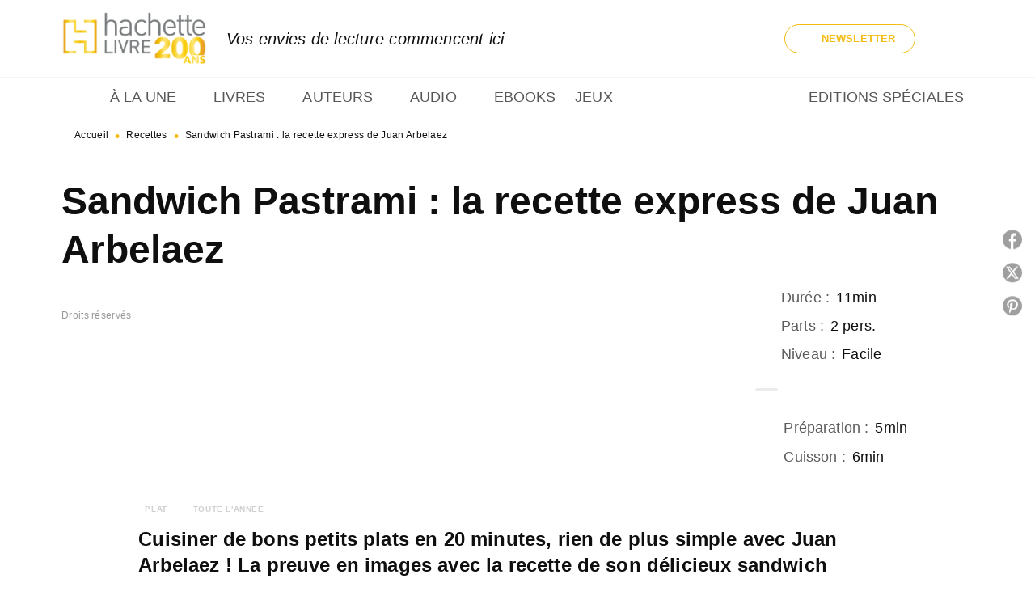

--- FILE ---
content_type: text/html
request_url: https://www.hachette.fr/recette/sandwich-pastrami-la-recette-express-de-juan-arbelaez/
body_size: 86351
content:
<!DOCTYPE html><html lang="fr"><head><meta charSet="utf-8"/><meta name="viewport" content="width=device-width"/><meta name="next-head-count" content="2"/><link data-react-helmet="true" rel="canonical" href="https://www.hachette.fr/recette/sandwich-pastrami-la-recette-express-de-juan-arbelaez/"/><link data-react-helmet="true" rel="preconnect" href="https://fonts.gstatic.com"/><link data-react-helmet="true" as="favicon" rel="shortcut icon" href="https://media.hachette.fr/24/2025-09/favicon-hachettefre.png"/><meta data-react-helmet="true" name="title" content="Sandwich Pastrami : la recette express de Juan Arbelaez | Hachette.fr"/><meta data-react-helmet="true" name="description" content="Cuisiner de bons petits plats en 20 minutes, rien de plus simple avec Juan Arbelaez ! La preuve en images avec la recette de son délicieux sandwich pa"/><meta data-react-helmet="true" name="tdm-reservation" content="1"/><meta data-react-helmet="true" property="og:type" content="website"/><meta data-react-helmet="true" property="og:url" content="https://www.hachette.fr/recette/sandwich-pastrami-la-recette-express-de-juan-arbelaez/"/><meta data-react-helmet="true" property="og:title" content="Sandwich Pastrami : la recette express de Juan Arbelaez | Hachette.fr"/><meta data-react-helmet="true" property="og:description" content="Cuisiner de bons petits plats en 20 minutes, rien de plus simple avec Juan Arbelaez ! La preuve en images avec la recette de son délicieux sandwich pa"/><meta data-react-helmet="true" property="og:image" content="https://media.hachette.fr/fit-in/1200x627/24/2025-07/recette-juan-sandwich.jpg"/><meta data-react-helmet="true" property="twitter:card" content="summary_large_image"/><meta data-react-helmet="true" property="twitter:url" content="https://www.hachette.fr/recette/sandwich-pastrami-la-recette-express-de-juan-arbelaez/"/><meta data-react-helmet="true" property="twitter:title" content="Sandwich Pastrami : la recette express de Juan Arbelaez | Hachette.fr"/><meta data-react-helmet="true" property="twitter:description" content="Cuisiner de bons petits plats en 20 minutes, rien de plus simple avec Juan Arbelaez ! La preuve en images avec la recette de son délicieux sandwich pa"/><meta data-react-helmet="true" property="twitter:image" content="https://media.hachette.fr/fit-in/1200x627/24/2025-07/recette-juan-sandwich.jpg"/><script data-react-helmet="true" type="application/ld+json">{"@context":"https://schema.org/","@type":"Recipe","name":"Sandwich Pastrami : la recette express de Juan Arbelaez","image":"https://media.hachette.fr/fit-in/800x800/24/2025-07/recette-juan-sandwich.jpg","description":"Cuisiner de bons petits plats en 20 minutes, rien de plus simple avec Juan Arbelaez ! La preuve en images avec la recette de son délicieux sandwich pastrami, tirée de son livre A table en 20 minutes chrono (Marabout).","keywords":null,"author":{"@type":"Person","name":"Juan Arbelaez"},"prepTime":"PT5M","cookTime":"PT6M","totalTime":"PT11M","recipeYield":2,"recipeIngredient":[null],"recipeInstructions":[{"@type":"HowToStep","name":"Sandwich","text":"Beurrez les 4 tranches de pain. Coupez le gruyère en très fines tranches ou râpez-le. Posez 2 tranches de pain face beurrée dessous. Superposez sur chaque tranche 25 g de fromage, 4 tranches de pastrami, la roquette et finissez par 25 g de fromage. Posez les tranches de pain face beurrée vers le haut.","url":"https://www.hachette.fr/recette/sandwich-pastrami-la-recette-express-de-juan-arbelaez"},{"@type":"HowToStep","name":"Cuisson","text":"Faites chauffer un appareil à gaufres et faites cuire les sandwichs 6 min environ en les pressant bien. Ils doivent être bien dorés. Servez aussitôt.","url":"https://www.hachette.fr/recette/sandwich-pastrami-la-recette-express-de-juan-arbelaez"}]}</script><title data-react-helmet="true">Sandwich Pastrami : la recette express de Juan Arbelaez | Hachette.fr</title><link rel="preload" href="/_next/static/css/30bb7ba8624ffc69.css" as="style"/><link rel="stylesheet" href="/_next/static/css/30bb7ba8624ffc69.css" data-n-g=""/><noscript data-n-css=""></noscript><script defer="" nomodule="" src="/_next/static/chunks/polyfills-c67a75d1b6f99dc8.js"></script><script src="/_next/static/chunks/webpack-e11b8a58d77f2ac8.js" defer=""></script><script src="/_next/static/chunks/framework-91f7956f9c79db49.js" defer=""></script><script src="/_next/static/chunks/main-5f95ec88460df6da.js" defer=""></script><script src="/_next/static/chunks/pages/_app-8443c05903048fad.js" defer=""></script><script src="/_next/static/chunks/5047-bbda3de55e25c97e.js" defer=""></script><script src="/_next/static/chunks/pages/%5B...id%5D-0c2c802db1ac62ed.js" defer=""></script><script src="/_next/static/build-prod-24-41455/_buildManifest.js" defer=""></script><script src="/_next/static/build-prod-24-41455/_ssgManifest.js" defer=""></script><style id="jss-server-side">.MuiSvgIcon-root {
  fill: currentColor;
  width: 1em;
  height: 1em;
  display: inline-block;
  font-size: 1.7142857142857142rem;
  transition: fill 200ms cubic-bezier(0.4, 0, 0.2, 1) 0ms;
  flex-shrink: 0;
  user-select: none;
}
.MuiSvgIcon-colorPrimary {
  color: #FFF6D6;
}
.MuiSvgIcon-colorSecondary {
  color: #A9EADD;
}
.MuiSvgIcon-colorAction {
  color: rgba(0, 0, 0, 0.54);
}
.MuiSvgIcon-colorError {
  color: #FF1840;
}
.MuiSvgIcon-colorDisabled {
  color: rgba(0, 0, 0, 0.4);
}
.MuiSvgIcon-fontSizeInherit {
  font-size: inherit;
}
.MuiSvgIcon-fontSizeSmall {
  font-size: 1.4285714285714284rem;
}
.MuiSvgIcon-fontSizeLarge {
  font-size: 2.5rem;
}
.MuiPaper-root {
  color: #0F0F0F;
  transition: box-shadow 300ms cubic-bezier(0.4, 0, 0.2, 1) 0ms;
  background-color: #fff;
}
.MuiPaper-rounded {
  border-radius: 8px;
}
.MuiPaper-outlined {
  border: 1px solid #ABBEB6;
}
.MuiPaper-elevation0 {
  box-shadow: none;
}
.MuiPaper-elevation1 {
  box-shadow: 0px 2px 1px -1px rgba(0,0,0,0.2),0px 1px 1px 0px rgba(0,0,0,0.14),0px 1px 3px 0px rgba(0,0,0,0.12);
}
.MuiPaper-elevation2 {
  box-shadow: 0px 3px 1px -2px rgba(0,0,0,0.2),0px 2px 2px 0px rgba(0,0,0,0.14),0px 1px 5px 0px rgba(0,0,0,0.12);
}
.MuiPaper-elevation3 {
  box-shadow: 0px 3px 3px -2px rgba(0,0,0,0.2),0px 3px 4px 0px rgba(0,0,0,0.14),0px 1px 8px 0px rgba(0,0,0,0.12);
}
.MuiPaper-elevation4 {
  box-shadow: 0px 2px 4px -1px rgba(0,0,0,0.2),0px 4px 5px 0px rgba(0,0,0,0.14),0px 1px 10px 0px rgba(0,0,0,0.12);
}
.MuiPaper-elevation5 {
  box-shadow: 0px 3px 5px -1px rgba(0,0,0,0.2),0px 5px 8px 0px rgba(0,0,0,0.14),0px 1px 14px 0px rgba(0,0,0,0.12);
}
.MuiPaper-elevation6 {
  box-shadow: 0px 3px 5px -1px rgba(0,0,0,0.2),0px 6px 10px 0px rgba(0,0,0,0.14),0px 1px 18px 0px rgba(0,0,0,0.12);
}
.MuiPaper-elevation7 {
  box-shadow: 0px 4px 5px -2px rgba(0,0,0,0.2),0px 7px 10px 1px rgba(0,0,0,0.14),0px 2px 16px 1px rgba(0,0,0,0.12);
}
.MuiPaper-elevation8 {
  box-shadow: 0px 5px 5px -3px rgba(0,0,0,0.2),0px 8px 10px 1px rgba(0,0,0,0.14),0px 3px 14px 2px rgba(0,0,0,0.12);
}
.MuiPaper-elevation9 {
  box-shadow: 0px 5px 6px -3px rgba(0,0,0,0.2),0px 9px 12px 1px rgba(0,0,0,0.14),0px 3px 16px 2px rgba(0,0,0,0.12);
}
.MuiPaper-elevation10 {
  box-shadow: 0px 6px 6px -3px rgba(0,0,0,0.2),0px 10px 14px 1px rgba(0,0,0,0.14),0px 4px 18px 3px rgba(0,0,0,0.12);
}
.MuiPaper-elevation11 {
  box-shadow: 0px 6px 7px -4px rgba(0,0,0,0.2),0px 11px 15px 1px rgba(0,0,0,0.14),0px 4px 20px 3px rgba(0,0,0,0.12);
}
.MuiPaper-elevation12 {
  box-shadow: 0px 7px 8px -4px rgba(0,0,0,0.2),0px 12px 17px 2px rgba(0,0,0,0.14),0px 5px 22px 4px rgba(0,0,0,0.12);
}
.MuiPaper-elevation13 {
  box-shadow: 0px 7px 8px -4px rgba(0,0,0,0.2),0px 13px 19px 2px rgba(0,0,0,0.14),0px 5px 24px 4px rgba(0,0,0,0.12);
}
.MuiPaper-elevation14 {
  box-shadow: 0px 7px 9px -4px rgba(0,0,0,0.2),0px 14px 21px 2px rgba(0,0,0,0.14),0px 5px 26px 4px rgba(0,0,0,0.12);
}
.MuiPaper-elevation15 {
  box-shadow: 0px 8px 9px -5px rgba(0,0,0,0.2),0px 15px 22px 2px rgba(0,0,0,0.14),0px 6px 28px 5px rgba(0,0,0,0.12);
}
.MuiPaper-elevation16 {
  box-shadow: 0px 8px 10px -5px rgba(0,0,0,0.2),0px 16px 24px 2px rgba(0,0,0,0.14),0px 6px 30px 5px rgba(0,0,0,0.12);
}
.MuiPaper-elevation17 {
  box-shadow: 0px 8px 11px -5px rgba(0,0,0,0.2),0px 17px 26px 2px rgba(0,0,0,0.14),0px 6px 32px 5px rgba(0,0,0,0.12);
}
.MuiPaper-elevation18 {
  box-shadow: 0px 9px 11px -5px rgba(0,0,0,0.2),0px 18px 28px 2px rgba(0,0,0,0.14),0px 7px 34px 6px rgba(0,0,0,0.12);
}
.MuiPaper-elevation19 {
  box-shadow: 0px 9px 12px -6px rgba(0,0,0,0.2),0px 19px 29px 2px rgba(0,0,0,0.14),0px 7px 36px 6px rgba(0,0,0,0.12);
}
.MuiPaper-elevation20 {
  box-shadow: 0px 10px 13px -6px rgba(0,0,0,0.2),0px 20px 31px 3px rgba(0,0,0,0.14),0px 8px 38px 7px rgba(0,0,0,0.12);
}
.MuiPaper-elevation21 {
  box-shadow: 0px 10px 13px -6px rgba(0,0,0,0.2),0px 21px 33px 3px rgba(0,0,0,0.14),0px 8px 40px 7px rgba(0,0,0,0.12);
}
.MuiPaper-elevation22 {
  box-shadow: 0px 10px 14px -6px rgba(0,0,0,0.2),0px 22px 35px 3px rgba(0,0,0,0.14),0px 8px 42px 7px rgba(0,0,0,0.12);
}
.MuiPaper-elevation23 {
  box-shadow: 0px 11px 14px -7px rgba(0,0,0,0.2),0px 23px 36px 3px rgba(0,0,0,0.14),0px 9px 44px 8px rgba(0,0,0,0.12);
}
.MuiPaper-elevation24 {
  box-shadow: 0px 11px 15px -7px rgba(0,0,0,0.2),0px 24px 38px 3px rgba(0,0,0,0.14),0px 9px 46px 8px rgba(0,0,0,0.12);
}
.MuiButtonBase-root {
  color: inherit;
  border: 0;
  cursor: pointer;
  margin: 0;
  display: inline-flex;
  outline: 0;
  padding: 0;
  position: relative;
  align-items: center;
  user-select: none;
  border-radius: 0;
  vertical-align: middle;
  -moz-appearance: none;
  justify-content: center;
  text-decoration: none;
  background-color: transparent;
  -webkit-appearance: none;
  -webkit-tap-highlight-color: transparent;
}
.MuiButtonBase-root::-moz-focus-inner {
  border-style: none;
}
.MuiButtonBase-root.Mui-disabled {
  cursor: default;
  pointer-events: none;
}
@media print {
  .MuiButtonBase-root {
    color-adjust: exact;
  }
}
  .MuiIconButton-root {
    flex: 0 0 auto;
    color: rgba(0, 0, 0, 0.54);
    padding: 12px;
    overflow: visible;
    font-size: 1.7142857142857142rem;
    text-align: center;
    transition: background-color 150ms cubic-bezier(0.4, 0, 0.2, 1) 0ms;
    border-radius: 50%;
  }
  .MuiIconButton-root:hover {
    background-color: rgba(0, 0, 0, 0);
  }
  .MuiIconButton-root.Mui-disabled {
    color: rgba(0, 0, 0, 0.4);
    background-color: transparent;
  }
@media (hover: none) {
  .MuiIconButton-root:hover {
    background-color: transparent;
  }
}
  .MuiIconButton-edgeStart {
    margin-left: -12px;
  }
  .MuiIconButton-sizeSmall.MuiIconButton-edgeStart {
    margin-left: -3px;
  }
  .MuiIconButton-edgeEnd {
    margin-right: -12px;
  }
  .MuiIconButton-sizeSmall.MuiIconButton-edgeEnd {
    margin-right: -3px;
  }
  .MuiIconButton-colorInherit {
    color: inherit;
  }
  .MuiIconButton-colorPrimary {
    color: #FFF6D6;
  }
  .MuiIconButton-colorPrimary:hover {
    background-color: rgba(255, 246, 214, 0);
  }
@media (hover: none) {
  .MuiIconButton-colorPrimary:hover {
    background-color: transparent;
  }
}
  .MuiIconButton-colorSecondary {
    color: #A9EADD;
  }
  .MuiIconButton-colorSecondary:hover {
    background-color: rgba(169, 234, 221, 0);
  }
@media (hover: none) {
  .MuiIconButton-colorSecondary:hover {
    background-color: transparent;
  }
}
  .MuiIconButton-sizeSmall {
    padding: 3px;
    font-size: 1.2857142857142856rem;
  }
  .MuiIconButton-label {
    width: 100%;
    display: flex;
    align-items: inherit;
    justify-content: inherit;
  }
  .MuiTypography-root {
    margin: 0;
  }
  .MuiTypography-body2 {
    font-size: 1rem;
    font-family: 'Lato', sans-serif;
    font-weight: 400;
    line-height: 1.25;
    letter-spacing: 0.15px;
  }
  .MuiTypography-body1 {
    font-size: 1.0625rem;
    font-family: 'Lato', sans-serif;
    font-weight: 400;
    line-height: 1.55;
    letter-spacing: 0.15px;
  }
@media (min-width:600px) {
  .MuiTypography-body1 {
    font-size: 1.129rem;
  }
}
@media (min-width:960px) {
  .MuiTypography-body1 {
    font-size: 1.129rem;
  }
}
@media (min-width:1176px) {
  .MuiTypography-body1 {
    font-size: 1.129rem;
  }
}
  .MuiTypography-caption {
    font-size: 12px;
    font-family: 'Lato', sans-serif;
    font-weight: 400;
    line-height: 1.33;
    letter-spacing: 0.3px;
  }
  .MuiTypography-button {
    font-size: 13px;
    font-family: 'Lato', sans-serif;
    font-weight: 700;
    line-height: 1.143;
    letter-spacing: 0.10px;
    text-transform: uppercase;
  }
  .MuiTypography-h1 {
    font-size: 3rem;
    font-family: 'dejanire-headline', sans-serif;
    font-weight: 700;
    line-height: 1.2;
    letter-spacing: -0.91px;
  }
@media (min-width:600px) {
  .MuiTypography-h1 {
    font-size: 3.9583rem;
  }
}
@media (min-width:960px) {
  .MuiTypography-h1 {
    font-size: 4.5833rem;
  }
}
@media (min-width:1176px) {
  .MuiTypography-h1 {
    font-size: 5rem;
  }
}
  .MuiTypography-h2 {
    font-size: 2.25rem;
    font-family: 'dejanire-headline', sans-serif;
    font-weight: 700;
    line-height: 1.07;
    letter-spacing: -0.68px;
  }
@media (min-width:600px) {
  .MuiTypography-h2 {
    font-size: 2.8037rem;
  }
}
@media (min-width:960px) {
  .MuiTypography-h2 {
    font-size: 3.271rem;
  }
}
@media (min-width:1176px) {
  .MuiTypography-h2 {
    font-size: 3.5047rem;
  }
}
  .MuiTypography-h3 {
    font-size: 2rem;
    font-family: 'dejanire-headline', sans-serif;
    font-weight: 700;
    line-height: 1.25;
    letter-spacing: 0;
  }
@media (min-width:600px) {
  .MuiTypography-h3 {
    font-size: 2.6rem;
  }
}
@media (min-width:960px) {
  .MuiTypography-h3 {
    font-size: 2.8rem;
  }
}
@media (min-width:1176px) {
  .MuiTypography-h3 {
    font-size: 3rem;
  }
}
  .MuiTypography-h4 {
    font-size: 1.5rem;
    font-family: 'dejanire-headline', sans-serif;
    font-weight: 700;
    line-height: 1.25;
    letter-spacing: 0.17px;
  }
@media (min-width:600px) {
  .MuiTypography-h4 {
    font-size: 1.8rem;
  }
}
@media (min-width:960px) {
  .MuiTypography-h4 {
    font-size: 2rem;
  }
}
@media (min-width:1176px) {
  .MuiTypography-h4 {
    font-size: 2rem;
  }
}
  .MuiTypography-h5 {
    font-size: 1.25rem;
    font-family: 'dejanire-headline', sans-serif;
    font-weight: 700;
    line-height: 1.33;
    letter-spacing: 0.16px;
  }
@media (min-width:600px) {
  .MuiTypography-h5 {
    font-size: 1.3158rem;
  }
}
@media (min-width:960px) {
  .MuiTypography-h5 {
    font-size: 1.5038rem;
  }
}
@media (min-width:1176px) {
  .MuiTypography-h5 {
    font-size: 1.5038rem;
  }
}
  .MuiTypography-h6 {
    font-size: 1.125rem;
    font-family: 'dejanire-headline', sans-serif;
    font-weight: 700;
    line-height: 1.2;
    letter-spacing: 0.24px;
  }
@media (min-width:600px) {
  .MuiTypography-h6 {
    font-size: 1.25rem;
  }
}
@media (min-width:960px) {
  .MuiTypography-h6 {
    font-size: 1.25rem;
  }
}
@media (min-width:1176px) {
  .MuiTypography-h6 {
    font-size: 1.25rem;
  }
}
  .MuiTypography-subtitle1 {
    font-size: 1rem;
    font-family: 'Lato', sans-serif;
    font-weight: 700;
    line-height: 1.5;
    letter-spacing: 0.15px;
  }
  .MuiTypography-subtitle2 {
    font-size: 1.0625rem;
    font-family: 'Lato', sans-serif;
    font-weight: 500;
    line-height: 1.55;
    letter-spacing: 0.16px;
  }
@media (min-width:600px) {
  .MuiTypography-subtitle2 {
    font-size: 1.129rem;
  }
}
@media (min-width:960px) {
  .MuiTypography-subtitle2 {
    font-size: 1.129rem;
  }
}
@media (min-width:1176px) {
  .MuiTypography-subtitle2 {
    font-size: 1.129rem;
  }
}
  .MuiTypography-overline {
    font-size: 10px;
    font-family: 'Lato', sans-serif;
    font-weight: 700;
    line-height: 1.6;
    letter-spacing: 0.6px;
    text-transform: uppercase;
  }
  .MuiTypography-srOnly {
    width: 1px;
    height: 1px;
    overflow: hidden;
    position: absolute;
  }
  .MuiTypography-alignLeft {
    text-align: left;
  }
  .MuiTypography-alignCenter {
    text-align: center;
  }
  .MuiTypography-alignRight {
    text-align: right;
  }
  .MuiTypography-alignJustify {
    text-align: justify;
  }
  .MuiTypography-noWrap {
    overflow: hidden;
    white-space: nowrap;
    text-overflow: ellipsis;
  }
  .MuiTypography-gutterBottom {
    margin-bottom: 0.35em;
  }
  .MuiTypography-paragraph {
    margin-bottom: 16px;
  }
  .MuiTypography-colorInherit {
    color: inherit;
  }
  .MuiTypography-colorPrimary {
    color: #FFF6D6;
  }
  .MuiTypography-colorSecondary {
    color: #A9EADD;
  }
  .MuiTypography-colorTextPrimary {
    color: #0F0F0F;
  }
  .MuiTypography-colorTextSecondary {
    color: #5C5C5C;
  }
  .MuiTypography-colorError {
    color: #FF1840;
  }
  .MuiTypography-displayInline {
    display: inline;
  }
  .MuiTypography-displayBlock {
    display: block;
  }
  .MuiBreadcrumbs-root {
    color: #0F0F0F;
  }
  .MuiBreadcrumbs-ol {
    margin: 0;
    display: flex;
    padding: 0;
    flex-wrap: wrap;
    list-style: none;
    align-items: center;
  }
  .MuiBreadcrumbs-separator {
    color: #F4BC15;
    display: flex;
    transform: translateY(3px);
    margin-left: 8px;
    user-select: none;
    margin-right: 8px;
    vertical-align: middle;
  }
  .MuiButton-root {
    color: #0F0F0F;
    padding: 6px 16px;
    font-size: 13px;
    min-width: 64px;
    box-sizing: border-box;
    min-height: 36px;
    transition: background-color 250ms cubic-bezier(0.4, 0, 0.2, 1) 0ms,box-shadow 250ms cubic-bezier(0.4, 0, 0.2, 1) 0ms,border 250ms cubic-bezier(0.4, 0, 0.2, 1) 0ms;
    font-family: 'Lato', sans-serif;
    font-weight: 700;
    line-height: 1.143;
    padding-left: 18px;
    border-radius: 8px;
    padding-right: 18px;
    letter-spacing: 0.10px;
    text-transform: uppercase;
  }
  .MuiButton-root:hover {
    text-decoration: none;
    background-color: rgba(15, 15, 15, 0);
  }
  .MuiButton-root.Mui-disabled {
    color: rgba(0, 0, 0, 0.4);
  }
@media (hover: none) {
  .MuiButton-root:hover {
    background-color: transparent;
  }
}
  .MuiButton-root:hover.Mui-disabled {
    background-color: transparent;
  }
  .MuiButton-label {
    width: 100%;
    display: inherit;
    align-items: inherit;
    justify-content: inherit;
  }
  .MuiButton-text {
    color: #0F0F0F;
    padding: 6px 8px;
  }
  .MuiButton-textPrimary {
    color: #FFF6D6;
  }
  .MuiButton-textPrimary:hover {
    background-color: rgba(255, 246, 214, 0);
  }
@media (hover: none) {
  .MuiButton-textPrimary:hover {
    background-color: transparent;
  }
}
  .MuiButton-textSecondary {
    color: #A9EADD;
  }
  .MuiButton-textSecondary:hover {
    background-color: rgba(169, 234, 221, 0);
  }
@media (hover: none) {
  .MuiButton-textSecondary:hover {
    background-color: transparent;
  }
}
  .MuiButton-outlined {
    border: 1px solid rgba(0, 0, 0, 0.23);
    padding: 5px 15px;
    box-shadow: none;
    border-radius: 50px;
    background-color: transparent;
  }
  .MuiButton-outlined.Mui-disabled {
    border: 1px solid rgba(0, 0, 0, 0.2);
  }
  .MuiButton-outlinedPrimary {
    color: #F4BC15;
    border: 1px solid rgba(255, 246, 214, 0.5);
  }
  .MuiButton-outlinedPrimary:hover {
    color: #F4BC15;
    border: 1px solid #FFF6D6;
    box-shadow: 0px 2px 4px -1px rgba(0,0,0,0.2),0px 4px 5px 0px rgba(0,0,0,0.14),0px 1px 10px 0px rgba(0,0,0,0.12);
    border-color: #F4BC15;
    background-color: #fff;
  }
  .MuiButton-outlinedPrimary:focus {
    0: b;
    1: u;
    2: t;
    3: t;
    4: o;
    5: n;
    6: s;
    7: .;
    8: o;
    9: u;
    10: t;
    11: l;
    12: i;
    13: n;
    14: e;
    15: d;
    16: P;
    17: r;
    18: i;
    19: m;
    20: a;
    21: r;
    22: y;
    23: .;
    24: h;
    25: o;
    26: v;
    27: e;
    28: r;
  }
  .MuiButton-outlinedPrimary.Mui-disabled {
    color: rgba(255, 255, 255, 0.40);
    background-color: #F4BC15;
  }
@media (hover: none) {
  .MuiButton-outlinedPrimary:hover {
    background-color: transparent;
  }
}
  .MuiButton-outlinedSecondary {
    color: #0F0F0F;
    border: 1px solid rgba(169, 234, 221, 0.5);
    border-color: #0F0F0F;
  }
  .MuiButton-outlinedSecondary:hover {
    color: #0F0F0F;
    border: 1px solid #A9EADD;
    border-color: #0F0F0F;
    background-color: #FFF6D6;
  }
  .MuiButton-outlinedSecondary.Mui-disabled {
    color: rgba(255, 255, 255, 0.40);
    border: 1px solid rgba(0, 0, 0, 0.4);
    background-color: #fff;
  }
  .MuiButton-outlinedSecondary:focus {
    0: b;
    1: u;
    2: t;
    3: t;
    4: o;
    5: n;
    6: s;
    7: .;
    8: o;
    9: u;
    10: t;
    11: l;
    12: i;
    13: n;
    14: e;
    15: d;
    16: S;
    17: e;
    18: c;
    19: o;
    20: n;
    21: d;
    22: a;
    23: r;
    24: y;
    25: .;
    26: h;
    27: o;
    28: v;
    29: e;
    30: r;
  }
@media (hover: none) {
  .MuiButton-outlinedSecondary:hover {
    background-color: transparent;
  }
}
  .MuiButton-contained {
    color: #fff;
    box-shadow: none;
    border-radius: 50px;
    background-color: #F4BC15;
  }
  .MuiButton-contained:hover {
    box-shadow: 0px 2px 4px -1px rgba(0,0,0,0.2),0px 4px 5px 0px rgba(0,0,0,0.14),0px 1px 10px 0px rgba(0,0,0,0.12);
    background-color: #AAAAAA;
  }
  .MuiButton-contained.Mui-focusVisible {
    box-shadow: 0px 3px 5px -1px rgba(0,0,0,0.2),0px 6px 10px 0px rgba(0,0,0,0.14),0px 1px 18px 0px rgba(0,0,0,0.12);
  }
  .MuiButton-contained:active {
    box-shadow: 0px 5px 5px -3px rgba(0,0,0,0.2),0px 8px 10px 1px rgba(0,0,0,0.14),0px 3px 14px 2px rgba(0,0,0,0.12);
  }
  .MuiButton-contained.Mui-disabled {
    color: rgba(0, 0, 0, 0.4);
    box-shadow: none;
    background-color: rgba(0, 0, 0, 0.4);
  }
@media (hover: none) {
  .MuiButton-contained:hover {
    box-shadow: 0px 3px 1px -2px rgba(0,0,0,0.2),0px 2px 2px 0px rgba(0,0,0,0.14),0px 1px 5px 0px rgba(0,0,0,0.12);
    background-color: #e0e0e0;
  }
}
  .MuiButton-contained:hover.Mui-disabled {
    background-color: rgba(0, 0, 0, 0.2);
  }
  .MuiButton-containedPrimary {
    color: #fff;
    box-shadow: none;
    background-color: #F4BC15;
  }
  .MuiButton-containedPrimary:hover {
    color: #fff;
    background: linear-gradient(none, #F4BC15);;
    box-shadow: 0px 2px 4px -1px rgba(0,0,0,0.2),0px 4px 5px 0px rgba(0,0,0,0.14),0px 1px 10px 0px rgba(0,0,0,0.12);
    background-color: #F4BC15;
  }
  .MuiButton-containedPrimary.Mui-disabled {
    color: rgba(0, 0, 0, 0.40);
    background-color: #FFFBEB;
  }
  .MuiButton-containedPrimary:focus {
    background-color: #F4BC15;
  }
  .MuiButton-containedPrimary .MuiTouchRipple-child {
    background-color: #FFF6D6;
  }
  .MuiButton-containedPrimary  {
    -mui-touch-ripple-child: [object Object];
  }
@media (hover: none) {
  .MuiButton-containedPrimary:hover {
    background-color: #FFF6D6;
  }
}
  .MuiButton-containedSecondary {
    color: #fff;
    box-shadow: none;
    background-color: #0F0F0F;
  }
  .MuiButton-containedSecondary:hover {
    color: #0F0F0F;
    box-shadow: 0px 2px 4px -1px rgba(0,0,0,0.2),0px 4px 5px 0px rgba(0,0,0,0.14),0px 1px 10px 0px rgba(0,0,0,0.12);
    background-color: #fff;
  }
  .MuiButton-containedSecondary.Mui-disabled {
    color: #F4BC15;
    background-color: #FFF6D6;
  }
  .MuiButton-containedSecondary:focus {
    color: #0F0F0F;
    background-color: #fff;
  }
  .MuiButton-containedSecondary .MuiTouchRipple-child {
    background-color: #fff;
  }
  .MuiButton-containedSecondary  {
    -mui-touch-ripple-child: [object Object];
  }
@media (hover: none) {
  .MuiButton-containedSecondary:hover {
    background-color: #A9EADD;
  }
}
  .MuiButton-disableElevation {
    box-shadow: none;
  }
  .MuiButton-disableElevation:hover {
    box-shadow: none;
  }
  .MuiButton-disableElevation.Mui-focusVisible {
    box-shadow: none;
  }
  .MuiButton-disableElevation:active {
    box-shadow: none;
  }
  .MuiButton-disableElevation.Mui-disabled {
    box-shadow: none;
  }
  .MuiButton-colorInherit {
    color: inherit;
    border-color: currentColor;
  }
  .MuiButton-textSizeSmall {
    padding: 4px 5px;
    font-size: 0.9285714285714285rem;
  }
  .MuiButton-textSizeLarge {
    padding: 8px 11px;
    font-size: 1.0714285714285714rem;
  }
  .MuiButton-outlinedSizeSmall {
    padding: 3px 9px;
    font-size: 0.9285714285714285rem;
  }
  .MuiButton-outlinedSizeLarge {
    padding: 7px 21px;
    font-size: 1.0714285714285714rem;
  }
  .MuiButton-containedSizeSmall {
    padding: 4px 10px;
    font-size: 0.9285714285714285rem;
  }
  .MuiButton-containedSizeLarge {
    padding: 8px 22px;
    font-size: 1.0714285714285714rem;
  }
  .MuiButton-fullWidth {
    width: 100%;
  }
  .MuiButton-startIcon {
    display: inherit;
    margin-left: -4px;
    margin-right: 8px;
  }
  .MuiButton-startIcon.MuiButton-iconSizeSmall {
    margin-left: -2px;
  }
  .MuiButton-endIcon {
    display: inherit;
    margin-left: 8px;
    margin-right: -4px;
  }
  .MuiButton-endIcon.MuiButton-iconSizeSmall {
    margin-right: -2px;
  }
  .MuiButton-iconSizeSmall > *:first-child {
    font-size: 18px;
  }
  .MuiButton-iconSizeMedium > *:first-child {
    font-size: 20px;
  }
  .MuiButton-iconSizeLarge > *:first-child {
    font-size: 22px;
  }
  .MuiCard-root {
    overflow: hidden;
  }
  .MuiCardActionArea-root {
    width: 100%;
    display: block;
    text-align: inherit;
  }
  .MuiCardActionArea-root:hover .MuiCardActionArea-focusHighlight {
    opacity: 0;
  }
  .MuiCardActionArea-root.Mui-focusVisible .MuiCardActionArea-focusHighlight {
    opacity: 0.12;
  }
  .MuiCardActionArea-focusHighlight {
    top: 0;
    left: 0;
    right: 0;
    bottom: 0;
    opacity: 0;
    overflow: hidden;
    position: absolute;
    transition: opacity 250ms cubic-bezier(0.4, 0, 0.2, 1) 0ms;
    border-radius: inherit;
    pointer-events: none;
    background-color: currentcolor;
  }
  .MuiCardContent-root {
    padding: 16px;
  }
  .MuiCardContent-root:last-child {
    padding-bottom: 24px;
  }
  .MuiCardMedia-root {
    display: block;
    background-size: cover;
    background-repeat: no-repeat;
    background-position: center;
  }
  .MuiCardMedia-media {
    width: 100%;
  }
  .MuiCardMedia-img {
    object-fit: cover;
  }
  .MuiChip-root {
    color: rgba(0, 0, 0, .64);
    border: none;
    cursor: default;
    height: 24px;
    display: inline-flex;
    outline: 0;
    padding: 0;
    font-size: 14px;
    box-sizing: border-box;
    transition: background-color 300ms cubic-bezier(0.4, 0, 0.2, 1) 0ms,box-shadow 300ms cubic-bezier(0.4, 0, 0.2, 1) 0ms;
    align-items: center;
    font-family: "Mukta", "Helvetica", "Arial", sans-serif;
    font-weight: 600;
    white-space: nowrap;
    border-radius: 4px;
    letter-spacing: 0.094rem;
    text-transform: uppercase;
    vertical-align: middle;
    justify-content: center;
    text-decoration: none;
    background-color: transparent;
  }
  .MuiChip-root.Mui-disabled {
    opacity: 0.5;
    pointer-events: none;
  }
  .MuiChip-root .MuiChip-avatar {
    color: #616161;
    width: 24px;
    height: 24px;
    font-size: 0.8571428571428571rem;
    margin-left: 5px;
    margin-right: -6px;
  }
  .MuiChip-root .MuiChip-avatarColorPrimary {
    color: #fff;
    background-color: #F4BC15;
  }
  .MuiChip-root .MuiChip-avatarColorSecondary {
    color: #fff;
    background-color: #29D1AF;
  }
  .MuiChip-root .MuiChip-avatarSmall {
    width: 18px;
    height: 18px;
    font-size: 0.7142857142857142rem;
    margin-left: 4px;
    margin-right: -4px;
  }
  .MuiChip-sizeSmall {
    height: 18px;
    font-size: 0.625rem;
  }
  .MuiChip-colorPrimary {
    color: #fff;
    background-color: #FFF6D6;
  }
  .MuiChip-colorSecondary {
    color: #fff;
    background-color: #A9EADD;
  }
  .MuiChip-clickable {
    cursor: pointer;
    user-select: none;
    -webkit-tap-highlight-color: transparent;
  }
  .MuiChip-clickable:hover, .MuiChip-clickable:focus {
    color: #FFF6D6;
    background-color: inherit;
  }
  .MuiChip-clickable:active {
    box-shadow: 0px 2px 1px -1px rgba(0,0,0,0.2),0px 1px 1px 0px rgba(0,0,0,0.14),0px 1px 3px 0px rgba(0,0,0,0.12);
  }
  .MuiChip-clickableColorPrimary:hover, .MuiChip-clickableColorPrimary:focus {
    background-color: rgb(234, 226, 196);
  }
  .MuiChip-clickableColorSecondary:hover, .MuiChip-clickableColorSecondary:focus {
    background-color: rgb(155, 215, 203);
  }
  .MuiChip-deletable:focus {
    background-color: rgb(206, 206, 206);
  }
  .MuiChip-deletableColorPrimary:focus {
    background-color: rgb(204, 196, 171);
  }
  .MuiChip-deletableColorSecondary:focus {
    background-color: rgb(135, 187, 176);
  }
  .MuiChip-outlined {
    border: 1px solid rgba(0, 0, 0, 0.23);
    background-color: transparent;
  }
  .MuiChip-clickable.MuiChip-outlined:hover, .MuiChip-clickable.MuiChip-outlined:focus, .MuiChip-deletable.MuiChip-outlined:focus {
    background-color: rgba(15, 15, 15, 0);
  }
  .MuiChip-outlined .MuiChip-avatar {
    margin-left: 4px;
  }
  .MuiChip-outlined .MuiChip-avatarSmall {
    margin-left: 2px;
  }
  .MuiChip-outlined .MuiChip-icon {
    margin-left: 4px;
  }
  .MuiChip-outlined .MuiChip-iconSmall {
    margin-left: 2px;
  }
  .MuiChip-outlined .MuiChip-deleteIcon {
    margin-right: 5px;
  }
  .MuiChip-outlined .MuiChip-deleteIconSmall {
    margin-right: 3px;
  }
  .MuiChip-outlinedPrimary {
    color: #FFF6D6;
    border: 1px solid #FFF6D6;
  }
  .MuiChip-clickable.MuiChip-outlinedPrimary:hover, .MuiChip-clickable.MuiChip-outlinedPrimary:focus, .MuiChip-deletable.MuiChip-outlinedPrimary:focus {
    background-color: rgba(255, 246, 214, 0);
  }
  .MuiChip-outlinedSecondary {
    color: #A9EADD;
    border: 1px solid #A9EADD;
  }
  .MuiChip-clickable.MuiChip-outlinedSecondary:hover, .MuiChip-clickable.MuiChip-outlinedSecondary:focus, .MuiChip-deletable.MuiChip-outlinedSecondary:focus {
    background-color: rgba(169, 234, 221, 0);
  }
  .MuiChip-icon {
    color: #616161;
    margin-left: 5px;
    margin-right: -6px;
  }
  .MuiChip-iconSmall {
    width: 18px;
    height: 18px;
    margin-left: 4px;
    margin-right: -4px;
  }
  .MuiChip-iconColorPrimary {
    color: inherit;
  }
  .MuiChip-iconColorSecondary {
    color: inherit;
  }
  .MuiChip-label {
    overflow: hidden;
    white-space: nowrap;
    padding-left: 6px;
    padding-right: 6px;
    text-overflow: ellipsis;
  }
  .MuiChip-labelSmall {
    padding-left: 8px;
    padding-right: 8px;
  }
  .MuiChip-deleteIcon {
    color: rgba(15, 15, 15, 0.26);
    width: 22px;
    cursor: pointer;
    height: 22px;
    margin: 0 5px 0 -6px;
    -webkit-tap-highlight-color: transparent;
  }
  .MuiChip-deleteIcon:hover {
    color: rgba(15, 15, 15, 0.4);
  }
  .MuiChip-deleteIconSmall {
    width: 16px;
    height: 16px;
    margin-left: -4px;
    margin-right: 4px;
  }
  .MuiChip-deleteIconColorPrimary {
    color: rgba(255, 255, 255, 0.7);
  }
  .MuiChip-deleteIconColorPrimary:hover, .MuiChip-deleteIconColorPrimary:active {
    color: #fff;
  }
  .MuiChip-deleteIconColorSecondary {
    color: rgba(255, 255, 255, 0.7);
  }
  .MuiChip-deleteIconColorSecondary:hover, .MuiChip-deleteIconColorSecondary:active {
    color: #fff;
  }
  .MuiChip-deleteIconOutlinedColorPrimary {
    color: rgba(255, 246, 214, 0.7);
  }
  .MuiChip-deleteIconOutlinedColorPrimary:hover, .MuiChip-deleteIconOutlinedColorPrimary:active {
    color: #FFF6D6;
  }
  .MuiChip-deleteIconOutlinedColorSecondary {
    color: rgba(169, 234, 221, 0.7);
  }
  .MuiChip-deleteIconOutlinedColorSecondary:hover, .MuiChip-deleteIconOutlinedColorSecondary:active {
    color: #A9EADD;
  }
  .MuiContainer-root {
    width: 100%;
    display: block;
    box-sizing: border-box;
    margin-left: auto;
    margin-right: auto;
    padding-left: 16px;
    padding-right: 16px;
  }
@media (min-width:600px) {
  .MuiContainer-root {
    padding-left: 24px;
    padding-right: 24px;
  }
}
  .MuiContainer-disableGutters {
    padding-left: 0;
    padding-right: 0;
  }
@media (min-width:600px) {
  .MuiContainer-fixed {
    max-width: 600px;
  }
}
@media (min-width:936px) {
  .MuiContainer-fixed {
    max-width: 936px;
  }
}
@media (min-width:960px) {
  .MuiContainer-fixed {
    max-width: 960px;
  }
}
@media (min-width:1176px) {
  .MuiContainer-fixed {
    max-width: 1176px;
  }
}
@media (min-width:1512px) {
  .MuiContainer-fixed {
    max-width: 1512px;
  }
}
@media (min-width:0px) {
  .MuiContainer-maxWidthXs {
    max-width: 444px;
  }
}
@media (min-width:600px) {
  .MuiContainer-maxWidthSm {
    max-width: 600px;
  }
}
@media (min-width:960px) {
  .MuiContainer-maxWidthMd {
    max-width: 960px;
  }
}
@media (min-width:1176px) {
  .MuiContainer-maxWidthLg {
    max-width: 1176px;
  }
}
@media (min-width:1512px) {
  .MuiContainer-maxWidthXl {
    max-width: 1512px;
  }
}
  html {
    box-sizing: border-box;
    -webkit-font-smoothing: antialiased;
    -moz-osx-font-smoothing: grayscale;
  }
  *, *::before, *::after {
    box-sizing: inherit;
  }
  strong, b {
    font-weight: 800;
  }
  body {
    color: #0F0F0F;
    margin: 0;
    font-size: 1rem;
    font-family: 'Lato', sans-serif;
    font-weight: 400;
    line-height: 1.25;
    letter-spacing: 0.15px;
    background-color: #fff;
  }
@media print {
  body {
    background-color: #fff;
  }
}
  body::backdrop {
    background-color: #fff;
  }
@media (max-width: 960px) {
  .ButtonsPriceSticky .ButtonWrapper .MuiButton-containedPrimary {
    color: #0f0f0f !important;
    background-color: #F4BC15 !important;
  }
}
  .Section .Author a {
    color: #0f0f0f !important;
  }
  .AwardsLiterature {
    border-radius: 20px;
    background-color: #FFFBEB;
  }
  .AwardsLiteratureSliderContainer {
    padding: 20px;
  }
  .SelectionProduct2ItemText .MuiTypography-root a {
    color: black !important;
    text-decoration: underline;
  }
@media (max-width: 600px) {
  .section_recipe_info .Images .Cover {
    top: 5% !important;
    right: 5% !important;
    position: absolute;
    max-width: 112px !important;
  }
}
@media (min-width: 600px) {
  .section_recipe_info .Images .Cover {
    top: 24px;
    right: 5%;
    position: absolute;
    max-width: 238px;
  }
}
@media (min-width: 960px) {
  .section_recipe_info .Images .Cover {
    top: 24px;
    right: 0px;
    position: absolute;
    max-width: 238px;
  }
}
  .ButtonsPrice .ButtonsPriceSticky .MuiButton-containedPrimary:hover {
    box-shadow: none;
    background-color: #F4BC15;
  }
  .ButtonsPrice .ButtonsPriceSticky .MuiButton-label .MuiButton-endIcon .material-icons {
    color: #0f0f0f !important;
    border: none;
    background-color: transparent !important;
  }
  .SelectionProduct2ItemContainer .SelectionProduct2ItemContent .SelectionProduct2ItemOrder  {
    display: none;
  }
  .InfosFourth .TabsPanel .MuiTypography-body1 a {
    color: #000000A3 !important;
    text-decoration: underline;
  }
  .AwardsLiterature .MuiIconButton-root.Mui-disabled {
    color: #000000A3;
    border: none;
    box-shadow: none;
    border-radius: 50px;
  }
  .AwardsLiterature .MuiIconButton-root.Mui-disabled:hover {
    color: white;
  }
  .AwardsLiterature .MuiIconButton-colorPrimary.is-previous,.AwardsLiterature .MuiIconButton-colorPrimary.is-next {
    border-radius: 50px !important;
  }
  .AwardsLiterature .MuiIconButton-colorPrimary {
    color: #0F0F0F;
    border: none;
    box-shadow: none;
    border-radius: 50px;
  }
  .section_recipe_info .Description p a {
    color: #0F0F0F;
    text-decoration: underline;
  }
  .SectionUniv01SliderCell {
    margin-top: 24px;
  }
  .SectionPromo01Content .CardPromoWrapper .CardPromoCover {
    display: none;
  }
  .DefaultHeaderWrapper .MuiChip-colorSecondary {
    background-color: #29D1AF !important;
  }
  .VideoWrapper .Overlay svg, .VideoWrapper .CardVideoThumbnailIcon svg {
    color: #F4BC15;
  }
  .PodcastText .PodcastTitle,.PodcastText .MuiTypography-body2 {
    display: -webkit-box;
    overflow: hidden;
    -webkit-box-orient: vertical;
    -webkit-line-clamp: 3;
  }
  .section_structured_body .Section .BodyBannerBackground {
    max-width: 100%;
  }
  .InnerCard .Text > .InfosBrand a {
    background-color: transparent !important;
  }
  .AudioPlayer .AudioPlayerClose > button {
    background-color: #29D1AF !important;
  }
  .section_global_video .Head .Navigation .Cta {
    margin-right: 8px;
  }
  .InnerCard .Text > .InfosBrand {
    display: block !important;
  }
  .section_product_info .ButtonsPrice .Popper .MuiPaper-root {
    border-style: none;
  }
@media (max-width: 960px) {
  .section_product_info .InfosSecondary .Description {
    display: none;
  }
}
  .section_structured_body .EncartTextContent .EncartsContainer {
    gap: 24px;
    justify-content: space-evenly;
  }
@media (max-width: 600px) {
  .section_structured_body .EncartTextContent .EncartsContainer {
    display: flex;
    flex-wrap: wrap;
  }
}
@media (min-width: 600px) {
  header .Logo [role='img'] {
    width: 180px !important;
  }
}
  .section_faq_landing .SummaryButton.Mui-selected::before {
    background-color: #F4BC15;
  }
  .DefaultHeaderSubtitle {
    margin: auto;
    max-width: 80%;
  }
  .section_structured_body .Section iframe {
    margin: auto !important;
  }
  .section_structured_body .Section .BodyBannerBackground.is-full-screen {
    max-width: 100vw;
  }
@media (min-width: 600px) {
  .section_structured_body .Section > * {
    margin: 24px auto;
  }
}
@media (min-width: 600px) {
  .section_structured_body .Section {
    margin: auto;
    max-width: 80%;
  }
}
  .MuiRadio-colorPrimary.Mui-checked {
    color: #F4BC15;
  }
  .InnerCard .Text > *:nth-child(n+6) {
    display: none;
  }
  .InnerCard .Text > .ReleaseDate {
    display: block;
  }
  .UserMenuButtonConnected .MuiIcon-root {
    color: #F4BC15;
  }
  .ProductBookmarkAndAlertButtons .SecondLabel::before {
    z-index: 1;
  }
  .DefaultHeaderTitles {
    padding: 32px 16px;
  }
@media (max-width: 960px) {
  .section_product_info .InfosCover {
    position: relative;
  }
  .section_product_info .InfosCover::before {
    top: 0px;
    left: -50vw;
    width: 150vw;
    height: 100%;
    content: '';
    z-index: -1;
    position: absolute;
    background-color: rgb(255, 251, 235);
  }
}
@media (min-width: 960px) {
  .section_global_recipe .Text, .section_other_podcast .Text {
    padding-top: 0px;
  }
}
@media (max-width: 600px) {
  .section_global_recipe .Head .Navigation {
    margin-left: 0px;
    padding-top: 8px;
  }
}
@media (max-width: 600px) {
  .section_global_recipe .Head {
    flex-wrap: wrap;
  }
}
@media (max-width: 600px) {
  .section_structured_body .BodyBannerContent {
    padding: 0px;
  }
}
  .section_news_event_global .Cards {
    margin-bottom: 0px;
  }
  .section_global_video .Cards {
    margin-bottom: 0px;
  }
@media (max-width: 960px) {
  .SectionPromo02Text {
    padding-bottom: 12px !important;
  }
  .SectionPromo02Text, .SectionPromo02Text .MuiTypography-root {
    text-align: left;
  }
}
@media (max-width: 600px) {
  .SectionPromo02Image {
    padding-bottom: 40% !important;
    background-size: cover !important;
  }
}
  .SectionPromo02More .MuiChip-label, .SectionPromo02More .MuiChip-labelSmall {
    padding-left: 0px !important;
  }
@media (max-width: 600px) {
  .section_banner_image_slider .NavigationWrapper {
    display: none;
  }
}
  .swiper-slide .CardContainer {
    padding: 0px !important;
    justify-content: flex-start !important;
    -webkit-box-pack: start;
  }
  footer .Newsletter {
    width: 100% !important;
    display: flex;
    max-width: none !important;
    padding-top: 24px;
    justify-content: center;
    background-color: rgb(255, 251, 235);
  }
@media (max-width: 600px) {
  footer .Newsletter .Infos {
    flex-direction: column;
  }
}
  .Sidebar .footerContactAndLegal {
    margin: 24px;
    border-radius: 24px;
  }
  header .ActionsButtons {
    align-items: center;
  }
  .swiper-slide .CardWrapper {
    right: auto !important;
  }
  .swiper-slide .CardContainer .Card {
    box-shadow: none;
    border-radius: 0px !important;
  }
@media (min-width: 600px) {
  .swiper-slide .CardContainer .Card {
    width: 406px;
    height: 300px;
    display: flex;
    padding: 3vw 5vw 2vw 8vw;
    clip-path: polygon(0 14%, 94% 0, 100% 100%, 4% 100%);;
    margin-left: 9vw;
    margin-right: 0px;
    margin-bottom: 0px;
    flex-direction: column;
    justify-content: center;
  }
}
  .DefaultHeaderImage {
    box-shadow: none !important;
  }
  .section_news_event_global .swiper-slide {
    width: 264px;
    padding-left: 10px;
  }
  .Section article .MuiTypography-body1 p strong {
    color: #000000 !important;
  }
  .Section article .MuiTypography-body1 ul {
    color: #000000A3 !important;
  }
  .Section article .MuiTypography-body1 ul strong {
    color: #000000 !important;
  }
  .InfosFourth .TabsPanel .MuiTypography-body1 {
    color: #000000A3;
  }
  .IntervenantSubTop {
    justify-content: start !important;
  }
  .IntervenantBottom img {
    box-shadow: none !important;
  }
  .IntervenantBookmarkAndAlertButtons {
    background-color: transparent !important;
  }
  .Section article .MuiTypography-body1 p {
    color: #000000A3 !important;
  }
  .Navigation .NavigationButtons .Mui-disabled {
    border: none;
    box-shadow: none;
    background-color: transparent;
  }
  .TabsPanel .ColumnEntry .MuiListItemIcon-root {
    display: none;
  }
  .RecipeIcon {
    width: 20px;
    height: 20px;
  }
  .MuiTabs-root::before {
    height: 0px;
    background-color: transparent;
  }
  .MuiTab-root::before {
    height: 0px;
    background-color: transparent;
  }
  .NavigationContainer .MuiButtonBase-root.is-next {
    transition: 0.3s;
    border-radius: 50% !important;
  }
  .NavigationContainer .MuiButtonBase-root.is-previous {
    transition: 0.3s;
    border-radius: 50% !important;
  }
  .MuiBox-root .mentionLegal a, strong {
    color: black !important;
  }
  .FormInfo p {
    font-size: 12px;
  }
  .MuiFormLabel-root.Mui-focused {
    color: #F4BC15;
  }
  .MuiCheckbox-colorPrimary.Mui-checked {
    color: #F4BC15;
  }
  .MuiRadio-colorSecondary.Mui-checked {
    color: #F4BC15;
  }
  .IconContainer.Circle {
    border: 0px !important;
  }
  .CardIntervenantName {
    color: black !important;
  }
  .FormInfo a {
    color: #0f0f0f !important;
  }
  .ActionsMenuDesktop.CustomSearchIcon img {
    width: 50px !important;
    height: 50px !important;
    max-width: 130% !important;
  }
  .Author cite {
    color: #29D1AF;
  }
  .PanelContainer .MuiTypography-root a {
    color: #0f0f0f !important;
    text-decoration: underline;
  }
  .IntervenantBio .MuiTypography-root a {
    color: #0f0f0f !important;
    text-decoration: underline;
  }
  .MuiTabs-indicator {
    background-color: #F4BC15 !important;
  }
  .MuiButton-containedSecondary:hover {
    background-color: #fff;
  }
  .Navigation .MuiListItemSecondaryAction-root {
    color: #5C5C5C;
  }
  .Section article .MuiTypography-body1 p a {
    color: #0f0f0f !important;
  }
  .Section article .MuiTypography-body1 a {
    color: #0f0f0f !important;
    text-decoration: underline;
  }
  .NextPrev a:hover div {
    color: #F4BC15 !important;
  }
  .NextPrev a:hover svg {
    color: #F4BC15 !important;
  }
  .NextPrev .content {
    text-align: center;
  }
  .NextPrev .np-label {
    color: #5C5C5C;
    font-size: 10px;
    font-family: 'Lato', sans-serif;
    text-transform: uppercase;
  }
  .NextPrev .content .np-link {
    color: #0F0F0F;
    font-size: 20px;
    font-family: 'dejanire-headline', sans-serif;
  }
  .NavigationBar .HeaderNavigationHolder .MuiTabs-flexContainer a.MuiTab-root:before {
    width: 0px;
  }
@media (min-width: 600px) {
  .NavigationBar .TabsPanel .ColumnEntries .material-icons {
    color: #0F0F0F;
  }
}
  header .Sidebar .in-sidebar {
    padding: 20px 16px 10px 16px !important;
    background-color: #E9F8F4 !important;
  }
@media (max-width: 600px) {
  header .Sidebar .in-sidebar .UserMenuButton {
    padding: 12px 16px 12px 38px !important;
  }
}
@media (max-width: 600px) {
  header .Sidebar .in-sidebar .UserMenuButtonConnected {
    padding: 12px 16px 12px 38px !important;
  }
}
@media (max-width: 600px) {
  header .Sidebar .SearchWrapper {
    background-color: #E9F8F4;
  }
}
@media (max-width: 600px) {
  header .Inner .Actions .ActionsButtons>*:hover {
    box-shadow: none !important;
  }
}
@media (max-width: 600px) {
  header .Inner .Actions .ActionsButtons>*+* {
    border: 0px solid transparent;
  }
}
@media (max-width: 600px) {
  header .Sidebar .NavigationWrapper .Navigation .NavigationEntry .MuiTypography-button {
    font-weight: 400;
  }
}
@media (max-width: 600px) {
  header .Sidebar .NavigationWrapper .Navigation .NavigationPanel .SelectedEntryTitle {
    color: #f4bc14 !important;
    width: 70%;
  }
}
@media (max-width: 600px) {
  header .Sidebar .SearchWrapper .SearchTop input {
    border: none;
    box-shadow: rgba(0, 0, 0, 0.16) 0px 1px 2px 0px;
    border-radius: 50px;
  }
}
  header .Sidebar .SearchWrapper .SearchTop .SearchButtonFab {
    background-color: #fff;
  }
  header .Sidebar .SearchWrapper .SearchTop .SearchButtonFab .material-icons {
    color: #F4BC15;
  }
  .HeaderNavigationWrapper .HeaderNavigationHolder .NavigationButton .MuiButton-label .MuiTab-wrapper {
    font-size: 18px !important;
  }
  .InnerSection .InfosPrimary h2.InfosAuthors {
    margin-bottom: 1rem !important;
  }
  .InnerCard .CoverWrapper span.Tag {
    border-radius: 4px !important;
  }
@media (max-width: 600px) {
  footer .ColumnContact .lazy-load-image-background {
    display: flex !important;
    margin-top: 2rem;
    justify-content: center;
  }
}
  footer address.ContactAddress {
    margin-top: 2rem;
  }
@media (max-width: 600px) {
  footer address.ContactAddress p {
    text-align: center;
  }
}
  .ListContent .CardIntervenantName {
    color: #0F0F0F;
  }
  strong {
    color: #0F0F0F;
  }
  .SectionSearchTabs span[class*='PrivateTabIndicator-root-'] {
    background-color: #0F0F0F;
  }
  header .Inner .Logo {
    border-right: 0px transparent solid;
  }
  div[class*='selection-product__SelectionProduct'] .ProductCardBody a[class*='card-product-primary__CardProductPrimary'] {
    border-radius: 12px;
    background-color: #fff;
  }
  div[class*='selection-product__SelectionProduct'] .ProductCardBody a[class*='card-product-primary__CardProductPrimary']:hover {
    background-color: #E9F8F4;
  }
  div[class*='contributor-products__ContributorProducts'] a[class*='card-product-primary__CardProductPrimary'] {
    border-radius: 12px;
    background-color: #fff;
  }
  .InnerSection .MuiButton-label .MuiButton-endIcon .material-icons {
    color: white;
    width: 24px;
    border: 1px solid #141414;
    height: 24px;
    display: flex;
    padding: 5px;
    transition: 0.3s;
    align-items: center;
    border-radius: 50%;
    justify-content: center;
    background-color: #0F0F0F;
  }
  .InnerSection .ListContent .MuiButton-label .MuiButton-endIcon .material-icons {
    color: #5C5C5C;
    width: 24px;
    border: transparent;
    height: 24px;
    display: flex;
    padding: 5px;
    align-items: center;
    border-radius: 50%;
    justify-content: center;
    background-color: transparent;
  }
  .InnerSection .MuiButton-label:hover .MuiButton-endIcon .material-icons {
    color: black;
    border: none;
    background-color: white;
  }
  .InfosFourth .InfoFourthTabs .MuiButtonBase-root {
    font-size: 18px;
  }
  .InfosTags .MuiChip-clickable:hover {
    color: inherit;
  }
  .InnerSection .Section .BodyBannerBackground.is-full-screen {
    clip-path: polygon(100% 0, 100% 90%, 0 100%, 0 10%);;
  }
  .VideosWrapper .NavigationButtons {
    top: 200px;
    right: 25px;
  }
  .VideosWrapper .NavigationButtons .MuiButtonBase-root {
    width: 35px;
    height: 35px;
  }
  .SectionPromo01Content .CardPromoCta .material-icons {
    font-size: 18px;
  }
  .InnerSection .Container .CardsContainer .Cards .swiper-wrapper {
    padding-bottom: 10px;
  }
  .InnerSection .TabsPanel .InnerCard .Text .MuiTypography-root.MuiTypography-overline:first-of-type {
    color: #F4BC15;
  }
  .CardProductPrimaryWrapper .InnerCard .MuiTypography-root.MuiTypography-overline:first-of-type {
    color: #F4BC15;
  }
  .Category01ContentWrapper .swiper-wrapper {
    align-items: baseline;
  }
  .Category01ContentWrapper {
    height: 680px !important;
  }
@media (max-width:600px) {
  .Category01ContentWrapper {
    height: 620px !important;
  }
}
  .Category01ContentWrapper .CardProductPrimaryWrapper a {
    height: auto;
    padding-top: 5px !important;
    border-radius: 12px;
    background-color: none !important;
  }
  .Category01ContentWrapper .CardProductPrimaryWrapper:hover a {
    height: auto;
    box-shadow: none !important;
    border-radius: 12px;
    background-color: white !important;
  }
  .CardNewsVariantHcomContentText .CardNewsVariantHcomContentTextTag {
    color: #F4BC15 !important;
    width: 100%;
    text-align: center;
    background-color: transparent;
  }
  .Category2ProductPrimary.is-default {
    border-radius: 12px;
    background-color: white;
  }
  .Cta .MuiButton-label {
    color: #0F0F0F;
  }
  .Tags .MuiChip-sizeSmall {
    color: #D0D0D0;
  }
  .Cards .MuiCard-root:hover {
    box-shadow: 0px 3px 5px -1px rgba(0,0,0,0.2),0px 5px 8px 0px rgba(0,0,0,0.14),0px 1px 14px 0px rgba(0,0,0,0.12);
  }
  .Navigation .NavigationButtons .MuiButtonBase-root {
    border-radius: 50% !important;
    background-color: #fff;
  }
  .Navigation .NavigationButtons .MuiButtonBase-root:hover {
    min-width: 35px;
    min-height: 35px;
    background-color: #0F0F0F;
  }
  .Navigation .NavigationButtons .MuiButtonBase-root .MuiIconButton-label .MuiIcon-root {
    color: #0F0F0F;
  }
  .Navigation .NavigationButtons .MuiButtonBase-root:hover .MuiIconButton-label .MuiIcon-root {
    color: #fff;
  }
  .Navigation .MuiButtonBase-root:hover .MuiIconButton-label .MuiIcon-root {
    color: #fff;
  }
  .Navigation .MuiButtonBase-root.is-previous {
    color: #0F0F0F;
    width: 35px;
    height: 35px;
    min-width: 35px;
    min-height: 35px;
    transition: 0.4s;
    border-radius: 50% !important;
    background-color: #fff;
  }
  .Navigation .MuiButtonBase-root.is-previous:hover {
    background-color: #0F0F0F;
  }
  .Navigation .MuiButtonBase-root.is-next {
    color: #0F0F0F;
    width: 35px;
    height: 35px;
    min-width: 35px;
    min-height: 35px;
    transition: 0.4s;
    border-radius: 50% !important;
    background-color: #fff;
  }
  .Navigation .MuiButtonBase-root.is-next:hover {
    background-color: #0F0F0F;
  }
  .InfosCoverGallery .ButtonSeeMore {
    width: 100%;
    border-radius: 12px;
    background-color: #fff;
  }
  .ButtonsPrice .ButtonsPriceDefault .MuiButton-outlinedPrimary {
    border: 1px #F4BC15 solid;
    background: none;
    background-color: #fff;
  }
  .ButtonsPrice .ButtonsPriceDefault .MuiButton-outlinedPrimary .SecondLabel:before {
    border-left: 1px solid #F4BC15;
  }
  .ButtonsPrice .ButtonsPriceDefault .MuiButton-outlinedPrimary .MuiButton-label {
    color: #F4BC15;
  }
  .MuiCssBaseline- {
    -cta : [object Object];
    -next-prev : [object Object];
    -author cite: [object Object];
    -navigation : [object Object];
    -list-content : [object Object];
    -buttons-price : [object Object];
    -inner-section : [object Object];
    -video-wrapper : [object Object];
    -navigation-bar : [object Object];
    -awards-literature: [object Object];
    -mui-form-label-root: [object Object];
    section_faq_landing : [object Object];
    -infos-cover-gallery : [object Object];
    -mui-radio-color-primary: [object Object];
    -mui-radio-color-secondary: [object Object];
    -mui-checkbox-color-primary: [object Object];
    -user-menu-button-connected : [object Object];
    -card-product-primary-wrapper : [object Object];
    -mui-button-contained-secondary:hover: [object Object];
    -section-search-tabs span[class*='-private-tab-indicator-root-']: [object Object];
  }
  header  {
    -sidebar : [object Object];
  }
  div[class*='selection-product__SelectionProduct']  {
    -product-card-body a[class*='card-product-primary__-card-product-primary']: [object Object];
    -product-card-body a[class*='card-product-primary__-card-product-primary']:hover: [object Object];
  }
  .MuiDrawer-docked {
    flex: 0 0 auto;
  }
  .MuiDrawer-paper {
    top: 0;
    flex: 1 0 auto;
    height: 100%;
    display: flex;
    outline: 0;
    z-index: 1200;
    position: fixed;
    overflow-y: auto;
    flex-direction: column;
    -webkit-overflow-scrolling: touch;
  }
  .MuiDrawer-paperAnchorLeft {
    left: 0;
    right: auto;
  }
  .MuiDrawer-paperAnchorRight {
    left: auto;
    right: 0;
  }
  .MuiDrawer-paperAnchorTop {
    top: 0;
    left: 0;
    right: 0;
    bottom: auto;
    height: auto;
    max-height: 100%;
  }
  .MuiDrawer-paperAnchorBottom {
    top: auto;
    left: 0;
    right: 0;
    bottom: 0;
    height: auto;
    max-height: 100%;
  }
  .MuiDrawer-paperAnchorDockedLeft {
    border-right: 1px solid #ABBEB6;
  }
  .MuiDrawer-paperAnchorDockedTop {
    border-bottom: 1px solid #ABBEB6;
  }
  .MuiDrawer-paperAnchorDockedRight {
    border-left: 1px solid #ABBEB6;
  }
  .MuiDrawer-paperAnchorDockedBottom {
    border-top: 1px solid #ABBEB6;
  }
@keyframes mui-auto-fill {}
@keyframes mui-auto-fill-cancel {}
  .MuiInputBase-root {
    color: #0F0F0F;
    cursor: text;
    display: inline-flex;
    position: relative;
    font-size: 1.0625rem;
    box-sizing: border-box;
    align-items: center;
    font-family: 'Lato', sans-serif;
    font-weight: 400;
    line-height: 1.1876em;
    letter-spacing: 0.15px;
  }
@media (min-width:600px) {
  .MuiInputBase-root {
    font-size: 1.129rem;
  }
}
@media (min-width:960px) {
  .MuiInputBase-root {
    font-size: 1.129rem;
  }
}
@media (min-width:1176px) {
  .MuiInputBase-root {
    font-size: 1.129rem;
  }
}
  .MuiInputBase-root.Mui-disabled {
    color: rgba(0, 0, 0, 0.38);
    cursor: default;
  }
  .MuiInputBase-multiline {
    padding: 6px 0 7px;
  }
  .MuiInputBase-multiline.MuiInputBase-marginDense {
    padding-top: 3px;
  }
  .MuiInputBase-fullWidth {
    width: 100%;
  }
  .MuiInputBase-input {
    font: inherit;
    color: currentColor;
    width: 100%;
    border: 0;
    height: 1.1876em;
    margin: 0;
    display: block;
    padding: 6px 0 7px;
    min-width: 0;
    background: none;
    box-sizing: content-box;
    animation-name: mui-auto-fill-cancel;
    letter-spacing: inherit;
    animation-duration: 10ms;
    -webkit-tap-highlight-color: transparent;
  }
  .MuiInputBase-input::-webkit-input-placeholder {
    color: currentColor;
    opacity: 0.42;
    transition: opacity 200ms cubic-bezier(0.4, 0, 0.2, 1) 0ms;
  }
  .MuiInputBase-input::-moz-placeholder {
    color: currentColor;
    opacity: 0.42;
    transition: opacity 200ms cubic-bezier(0.4, 0, 0.2, 1) 0ms;
  }
  .MuiInputBase-input:-ms-input-placeholder {
    color: currentColor;
    opacity: 0.42;
    transition: opacity 200ms cubic-bezier(0.4, 0, 0.2, 1) 0ms;
  }
  .MuiInputBase-input::-ms-input-placeholder {
    color: currentColor;
    opacity: 0.42;
    transition: opacity 200ms cubic-bezier(0.4, 0, 0.2, 1) 0ms;
  }
  .MuiInputBase-input:focus {
    outline: 0;
  }
  .MuiInputBase-input:invalid {
    box-shadow: none;
  }
  .MuiInputBase-input::-webkit-search-decoration {
    -webkit-appearance: none;
  }
  .MuiInputBase-input.Mui-disabled {
    opacity: 1;
  }
  .MuiInputBase-input:-webkit-autofill {
    animation-name: mui-auto-fill;
    animation-duration: 5000s;
  }
  label[data-shrink=false] + .MuiInputBase-formControl .MuiInputBase-input::-webkit-input-placeholder {
    opacity: 0 !important;
  }
  label[data-shrink=false] + .MuiInputBase-formControl .MuiInputBase-input::-moz-placeholder {
    opacity: 0 !important;
  }
  label[data-shrink=false] + .MuiInputBase-formControl .MuiInputBase-input:-ms-input-placeholder {
    opacity: 0 !important;
  }
  label[data-shrink=false] + .MuiInputBase-formControl .MuiInputBase-input::-ms-input-placeholder {
    opacity: 0 !important;
  }
  label[data-shrink=false] + .MuiInputBase-formControl .MuiInputBase-input:focus::-webkit-input-placeholder {
    opacity: 0.42;
  }
  label[data-shrink=false] + .MuiInputBase-formControl .MuiInputBase-input:focus::-moz-placeholder {
    opacity: 0.42;
  }
  label[data-shrink=false] + .MuiInputBase-formControl .MuiInputBase-input:focus:-ms-input-placeholder {
    opacity: 0.42;
  }
  label[data-shrink=false] + .MuiInputBase-formControl .MuiInputBase-input:focus::-ms-input-placeholder {
    opacity: 0.42;
  }
  .MuiInputBase-inputMarginDense {
    padding-top: 3px;
  }
  .MuiInputBase-inputMultiline {
    height: auto;
    resize: none;
    padding: 0;
  }
  .MuiInputBase-inputTypeSearch {
    -moz-appearance: textfield;
    -webkit-appearance: textfield;
  }
  .MuiFormControl-root {
    border: 0;
    margin: 0;
    display: inline-flex;
    padding: 0;
    position: relative;
    min-width: 0;
    flex-direction: column;
    vertical-align: top;
  }
  .MuiFormControl-marginNormal {
    margin-top: 16px;
    margin-bottom: 8px;
  }
  .MuiFormControl-marginDense {
    margin-top: 8px;
    margin-bottom: 4px;
  }
  .MuiFormControl-fullWidth {
    width: 100%;
  }
  .MuiFormLabel-root {
    color: #5C5C5C;
    padding: 0;
    font-size: 1.0625rem;
    font-family: 'Lato', sans-serif;
    font-weight: 400;
    line-height: 1;
    letter-spacing: 0.15px;
  }
@media (min-width:600px) {
  .MuiFormLabel-root {
    font-size: 1.129rem;
  }
}
@media (min-width:960px) {
  .MuiFormLabel-root {
    font-size: 1.129rem;
  }
}
@media (min-width:1176px) {
  .MuiFormLabel-root {
    font-size: 1.129rem;
  }
}
  .MuiFormLabel-root.Mui-focused {
    color: #FFF6D6;
  }
  .MuiFormLabel-root.Mui-disabled {
    color: rgba(0, 0, 0, 0.38);
  }
  .MuiFormLabel-root.Mui-error {
    color: #FF1840;
  }
  .MuiFormLabel-colorSecondary.Mui-focused {
    color: #A9EADD;
  }
  .MuiFormLabel-asterisk.Mui-error {
    color: #FF1840;
  }
  .MuiGrid-container {
    width: 100%;
    display: flex;
    flex-wrap: wrap;
    box-sizing: border-box;
  }
  .MuiGrid-item {
    margin: 0;
    box-sizing: border-box;
  }
  .MuiGrid-zeroMinWidth {
    min-width: 0;
  }
  .MuiGrid-direction-xs-column {
    flex-direction: column;
  }
  .MuiGrid-direction-xs-column-reverse {
    flex-direction: column-reverse;
  }
  .MuiGrid-direction-xs-row-reverse {
    flex-direction: row-reverse;
  }
  .MuiGrid-wrap-xs-nowrap {
    flex-wrap: nowrap;
  }
  .MuiGrid-wrap-xs-wrap-reverse {
    flex-wrap: wrap-reverse;
  }
  .MuiGrid-align-items-xs-center {
    align-items: center;
  }
  .MuiGrid-align-items-xs-flex-start {
    align-items: flex-start;
  }
  .MuiGrid-align-items-xs-flex-end {
    align-items: flex-end;
  }
  .MuiGrid-align-items-xs-baseline {
    align-items: baseline;
  }
  .MuiGrid-align-content-xs-center {
    align-content: center;
  }
  .MuiGrid-align-content-xs-flex-start {
    align-content: flex-start;
  }
  .MuiGrid-align-content-xs-flex-end {
    align-content: flex-end;
  }
  .MuiGrid-align-content-xs-space-between {
    align-content: space-between;
  }
  .MuiGrid-align-content-xs-space-around {
    align-content: space-around;
  }
  .MuiGrid-justify-content-xs-center {
    justify-content: center;
  }
  .MuiGrid-justify-content-xs-flex-end {
    justify-content: flex-end;
  }
  .MuiGrid-justify-content-xs-space-between {
    justify-content: space-between;
  }
  .MuiGrid-justify-content-xs-space-around {
    justify-content: space-around;
  }
  .MuiGrid-justify-content-xs-space-evenly {
    justify-content: space-evenly;
  }
  .MuiGrid-spacing-xs-1 {
    width: calc(100% + 8px);
    margin: -4px;
  }
  .MuiGrid-spacing-xs-1 > .MuiGrid-item {
    padding: 4px;
  }
  .MuiGrid-spacing-xs-2 {
    width: calc(100% + 16px);
    margin: -8px;
  }
  .MuiGrid-spacing-xs-2 > .MuiGrid-item {
    padding: 8px;
  }
  .MuiGrid-spacing-xs-3 {
    width: calc(100% + 24px);
    margin: -12px;
  }
  .MuiGrid-spacing-xs-3 > .MuiGrid-item {
    padding: 12px;
  }
  .MuiGrid-spacing-xs-4 {
    width: calc(100% + 32px);
    margin: -16px;
  }
  .MuiGrid-spacing-xs-4 > .MuiGrid-item {
    padding: 16px;
  }
  .MuiGrid-spacing-xs-5 {
    width: calc(100% + 40px);
    margin: -20px;
  }
  .MuiGrid-spacing-xs-5 > .MuiGrid-item {
    padding: 20px;
  }
  .MuiGrid-spacing-xs-6 {
    width: calc(100% + 48px);
    margin: -24px;
  }
  .MuiGrid-spacing-xs-6 > .MuiGrid-item {
    padding: 24px;
  }
  .MuiGrid-spacing-xs-7 {
    width: calc(100% + 56px);
    margin: -28px;
  }
  .MuiGrid-spacing-xs-7 > .MuiGrid-item {
    padding: 28px;
  }
  .MuiGrid-spacing-xs-8 {
    width: calc(100% + 64px);
    margin: -32px;
  }
  .MuiGrid-spacing-xs-8 > .MuiGrid-item {
    padding: 32px;
  }
  .MuiGrid-spacing-xs-9 {
    width: calc(100% + 72px);
    margin: -36px;
  }
  .MuiGrid-spacing-xs-9 > .MuiGrid-item {
    padding: 36px;
  }
  .MuiGrid-spacing-xs-10 {
    width: calc(100% + 80px);
    margin: -40px;
  }
  .MuiGrid-spacing-xs-10 > .MuiGrid-item {
    padding: 40px;
  }
  .MuiGrid-grid-xs-auto {
    flex-grow: 0;
    max-width: none;
    flex-basis: auto;
  }
  .MuiGrid-grid-xs-true {
    flex-grow: 1;
    max-width: 100%;
    flex-basis: 0;
  }
  .MuiGrid-grid-xs-1 {
    flex-grow: 0;
    max-width: 8.333333%;
    flex-basis: 8.333333%;
  }
  .MuiGrid-grid-xs-2 {
    flex-grow: 0;
    max-width: 16.666667%;
    flex-basis: 16.666667%;
  }
  .MuiGrid-grid-xs-3 {
    flex-grow: 0;
    max-width: 25%;
    flex-basis: 25%;
  }
  .MuiGrid-grid-xs-4 {
    flex-grow: 0;
    max-width: 33.333333%;
    flex-basis: 33.333333%;
  }
  .MuiGrid-grid-xs-5 {
    flex-grow: 0;
    max-width: 41.666667%;
    flex-basis: 41.666667%;
  }
  .MuiGrid-grid-xs-6 {
    flex-grow: 0;
    max-width: 50%;
    flex-basis: 50%;
  }
  .MuiGrid-grid-xs-7 {
    flex-grow: 0;
    max-width: 58.333333%;
    flex-basis: 58.333333%;
  }
  .MuiGrid-grid-xs-8 {
    flex-grow: 0;
    max-width: 66.666667%;
    flex-basis: 66.666667%;
  }
  .MuiGrid-grid-xs-9 {
    flex-grow: 0;
    max-width: 75%;
    flex-basis: 75%;
  }
  .MuiGrid-grid-xs-10 {
    flex-grow: 0;
    max-width: 83.333333%;
    flex-basis: 83.333333%;
  }
  .MuiGrid-grid-xs-11 {
    flex-grow: 0;
    max-width: 91.666667%;
    flex-basis: 91.666667%;
  }
  .MuiGrid-grid-xs-12 {
    flex-grow: 0;
    max-width: 100%;
    flex-basis: 100%;
  }
@media (min-width:600px) {
  .MuiGrid-grid-sm-auto {
    flex-grow: 0;
    max-width: none;
    flex-basis: auto;
  }
  .MuiGrid-grid-sm-true {
    flex-grow: 1;
    max-width: 100%;
    flex-basis: 0;
  }
  .MuiGrid-grid-sm-1 {
    flex-grow: 0;
    max-width: 8.333333%;
    flex-basis: 8.333333%;
  }
  .MuiGrid-grid-sm-2 {
    flex-grow: 0;
    max-width: 16.666667%;
    flex-basis: 16.666667%;
  }
  .MuiGrid-grid-sm-3 {
    flex-grow: 0;
    max-width: 25%;
    flex-basis: 25%;
  }
  .MuiGrid-grid-sm-4 {
    flex-grow: 0;
    max-width: 33.333333%;
    flex-basis: 33.333333%;
  }
  .MuiGrid-grid-sm-5 {
    flex-grow: 0;
    max-width: 41.666667%;
    flex-basis: 41.666667%;
  }
  .MuiGrid-grid-sm-6 {
    flex-grow: 0;
    max-width: 50%;
    flex-basis: 50%;
  }
  .MuiGrid-grid-sm-7 {
    flex-grow: 0;
    max-width: 58.333333%;
    flex-basis: 58.333333%;
  }
  .MuiGrid-grid-sm-8 {
    flex-grow: 0;
    max-width: 66.666667%;
    flex-basis: 66.666667%;
  }
  .MuiGrid-grid-sm-9 {
    flex-grow: 0;
    max-width: 75%;
    flex-basis: 75%;
  }
  .MuiGrid-grid-sm-10 {
    flex-grow: 0;
    max-width: 83.333333%;
    flex-basis: 83.333333%;
  }
  .MuiGrid-grid-sm-11 {
    flex-grow: 0;
    max-width: 91.666667%;
    flex-basis: 91.666667%;
  }
  .MuiGrid-grid-sm-12 {
    flex-grow: 0;
    max-width: 100%;
    flex-basis: 100%;
  }
}
@media (min-width:936px) {
  .MuiGrid-grid-form-auto {
    flex-grow: 0;
    max-width: none;
    flex-basis: auto;
  }
  .MuiGrid-grid-form-true {
    flex-grow: 1;
    max-width: 100%;
    flex-basis: 0;
  }
  .MuiGrid-grid-form-1 {
    flex-grow: 0;
    max-width: 8.333333%;
    flex-basis: 8.333333%;
  }
  .MuiGrid-grid-form-2 {
    flex-grow: 0;
    max-width: 16.666667%;
    flex-basis: 16.666667%;
  }
  .MuiGrid-grid-form-3 {
    flex-grow: 0;
    max-width: 25%;
    flex-basis: 25%;
  }
  .MuiGrid-grid-form-4 {
    flex-grow: 0;
    max-width: 33.333333%;
    flex-basis: 33.333333%;
  }
  .MuiGrid-grid-form-5 {
    flex-grow: 0;
    max-width: 41.666667%;
    flex-basis: 41.666667%;
  }
  .MuiGrid-grid-form-6 {
    flex-grow: 0;
    max-width: 50%;
    flex-basis: 50%;
  }
  .MuiGrid-grid-form-7 {
    flex-grow: 0;
    max-width: 58.333333%;
    flex-basis: 58.333333%;
  }
  .MuiGrid-grid-form-8 {
    flex-grow: 0;
    max-width: 66.666667%;
    flex-basis: 66.666667%;
  }
  .MuiGrid-grid-form-9 {
    flex-grow: 0;
    max-width: 75%;
    flex-basis: 75%;
  }
  .MuiGrid-grid-form-10 {
    flex-grow: 0;
    max-width: 83.333333%;
    flex-basis: 83.333333%;
  }
  .MuiGrid-grid-form-11 {
    flex-grow: 0;
    max-width: 91.666667%;
    flex-basis: 91.666667%;
  }
  .MuiGrid-grid-form-12 {
    flex-grow: 0;
    max-width: 100%;
    flex-basis: 100%;
  }
}
@media (min-width:960px) {
  .MuiGrid-grid-md-auto {
    flex-grow: 0;
    max-width: none;
    flex-basis: auto;
  }
  .MuiGrid-grid-md-true {
    flex-grow: 1;
    max-width: 100%;
    flex-basis: 0;
  }
  .MuiGrid-grid-md-1 {
    flex-grow: 0;
    max-width: 8.333333%;
    flex-basis: 8.333333%;
  }
  .MuiGrid-grid-md-2 {
    flex-grow: 0;
    max-width: 16.666667%;
    flex-basis: 16.666667%;
  }
  .MuiGrid-grid-md-3 {
    flex-grow: 0;
    max-width: 25%;
    flex-basis: 25%;
  }
  .MuiGrid-grid-md-4 {
    flex-grow: 0;
    max-width: 33.333333%;
    flex-basis: 33.333333%;
  }
  .MuiGrid-grid-md-5 {
    flex-grow: 0;
    max-width: 41.666667%;
    flex-basis: 41.666667%;
  }
  .MuiGrid-grid-md-6 {
    flex-grow: 0;
    max-width: 50%;
    flex-basis: 50%;
  }
  .MuiGrid-grid-md-7 {
    flex-grow: 0;
    max-width: 58.333333%;
    flex-basis: 58.333333%;
  }
  .MuiGrid-grid-md-8 {
    flex-grow: 0;
    max-width: 66.666667%;
    flex-basis: 66.666667%;
  }
  .MuiGrid-grid-md-9 {
    flex-grow: 0;
    max-width: 75%;
    flex-basis: 75%;
  }
  .MuiGrid-grid-md-10 {
    flex-grow: 0;
    max-width: 83.333333%;
    flex-basis: 83.333333%;
  }
  .MuiGrid-grid-md-11 {
    flex-grow: 0;
    max-width: 91.666667%;
    flex-basis: 91.666667%;
  }
  .MuiGrid-grid-md-12 {
    flex-grow: 0;
    max-width: 100%;
    flex-basis: 100%;
  }
}
@media (min-width:1176px) {
  .MuiGrid-grid-lg-auto {
    flex-grow: 0;
    max-width: none;
    flex-basis: auto;
  }
  .MuiGrid-grid-lg-true {
    flex-grow: 1;
    max-width: 100%;
    flex-basis: 0;
  }
  .MuiGrid-grid-lg-1 {
    flex-grow: 0;
    max-width: 8.333333%;
    flex-basis: 8.333333%;
  }
  .MuiGrid-grid-lg-2 {
    flex-grow: 0;
    max-width: 16.666667%;
    flex-basis: 16.666667%;
  }
  .MuiGrid-grid-lg-3 {
    flex-grow: 0;
    max-width: 25%;
    flex-basis: 25%;
  }
  .MuiGrid-grid-lg-4 {
    flex-grow: 0;
    max-width: 33.333333%;
    flex-basis: 33.333333%;
  }
  .MuiGrid-grid-lg-5 {
    flex-grow: 0;
    max-width: 41.666667%;
    flex-basis: 41.666667%;
  }
  .MuiGrid-grid-lg-6 {
    flex-grow: 0;
    max-width: 50%;
    flex-basis: 50%;
  }
  .MuiGrid-grid-lg-7 {
    flex-grow: 0;
    max-width: 58.333333%;
    flex-basis: 58.333333%;
  }
  .MuiGrid-grid-lg-8 {
    flex-grow: 0;
    max-width: 66.666667%;
    flex-basis: 66.666667%;
  }
  .MuiGrid-grid-lg-9 {
    flex-grow: 0;
    max-width: 75%;
    flex-basis: 75%;
  }
  .MuiGrid-grid-lg-10 {
    flex-grow: 0;
    max-width: 83.333333%;
    flex-basis: 83.333333%;
  }
  .MuiGrid-grid-lg-11 {
    flex-grow: 0;
    max-width: 91.666667%;
    flex-basis: 91.666667%;
  }
  .MuiGrid-grid-lg-12 {
    flex-grow: 0;
    max-width: 100%;
    flex-basis: 100%;
  }
}
@media (min-width:1512px) {
  .MuiGrid-grid-xl-auto {
    flex-grow: 0;
    max-width: none;
    flex-basis: auto;
  }
  .MuiGrid-grid-xl-true {
    flex-grow: 1;
    max-width: 100%;
    flex-basis: 0;
  }
  .MuiGrid-grid-xl-1 {
    flex-grow: 0;
    max-width: 8.333333%;
    flex-basis: 8.333333%;
  }
  .MuiGrid-grid-xl-2 {
    flex-grow: 0;
    max-width: 16.666667%;
    flex-basis: 16.666667%;
  }
  .MuiGrid-grid-xl-3 {
    flex-grow: 0;
    max-width: 25%;
    flex-basis: 25%;
  }
  .MuiGrid-grid-xl-4 {
    flex-grow: 0;
    max-width: 33.333333%;
    flex-basis: 33.333333%;
  }
  .MuiGrid-grid-xl-5 {
    flex-grow: 0;
    max-width: 41.666667%;
    flex-basis: 41.666667%;
  }
  .MuiGrid-grid-xl-6 {
    flex-grow: 0;
    max-width: 50%;
    flex-basis: 50%;
  }
  .MuiGrid-grid-xl-7 {
    flex-grow: 0;
    max-width: 58.333333%;
    flex-basis: 58.333333%;
  }
  .MuiGrid-grid-xl-8 {
    flex-grow: 0;
    max-width: 66.666667%;
    flex-basis: 66.666667%;
  }
  .MuiGrid-grid-xl-9 {
    flex-grow: 0;
    max-width: 75%;
    flex-basis: 75%;
  }
  .MuiGrid-grid-xl-10 {
    flex-grow: 0;
    max-width: 83.333333%;
    flex-basis: 83.333333%;
  }
  .MuiGrid-grid-xl-11 {
    flex-grow: 0;
    max-width: 91.666667%;
    flex-basis: 91.666667%;
  }
  .MuiGrid-grid-xl-12 {
    flex-grow: 0;
    max-width: 100%;
    flex-basis: 100%;
  }
}
  .MuiIcon-root {
    width: 1em;
    height: 1em;
    overflow: hidden;
    font-size: 1.7142857142857142rem;
    flex-shrink: 0;
    user-select: none;
  }
  .MuiIcon-colorPrimary {
    color: #FFF6D6;
  }
  .MuiIcon-colorSecondary {
    color: #A9EADD;
  }
  .MuiIcon-colorAction {
    color: rgba(0, 0, 0, 0.54);
  }
  .MuiIcon-colorError {
    color: #FF1840;
  }
  .MuiIcon-colorDisabled {
    color: rgba(0, 0, 0, 0.4);
  }
  .MuiIcon-fontSizeInherit {
    font-size: inherit;
  }
  .MuiIcon-fontSizeSmall {
    font-size: 1.4285714285714284rem;
  }
  .MuiIcon-fontSizeLarge {
    font-size: 2.571428571428571rem;
  }
  .MuiInputLabel-root {
    display: block;
    transform-origin: top left;
  }
  .MuiInputLabel-asterisk {
    color: #FF1840;
  }
  .MuiInputLabel-formControl {
    top: 0;
    left: 0;
    position: absolute;
    transform: translate(0, 24px) scale(1);
  }
  .MuiInputLabel-marginDense {
    transform: translate(0, 21px) scale(1);
  }
  .MuiInputLabel-shrink {
    transform: translate(0, 1.5px) scale(0.75);
    transform-origin: top left;
  }
  .MuiInputLabel-animated {
    transition: color 200ms cubic-bezier(0.0, 0, 0.2, 1) 0ms,transform 200ms cubic-bezier(0.0, 0, 0.2, 1) 0ms;
  }
  .MuiInputLabel-filled {
    z-index: 1;
    transform: translate(12px, 20px) scale(1);
    pointer-events: none;
  }
  .MuiInputLabel-filled.MuiInputLabel-marginDense {
    transform: translate(12px, 17px) scale(1);
  }
  .MuiInputLabel-filled.MuiInputLabel-shrink {
    transform: translate(12px, 10px) scale(0.75);
  }
  .MuiInputLabel-filled.MuiInputLabel-shrink.MuiInputLabel-marginDense {
    transform: translate(12px, 7px) scale(0.75);
  }
  .MuiInputLabel-outlined {
    z-index: 1;
    transform: translate(14px, 20px) scale(1);
    pointer-events: none;
  }
  .MuiInputLabel-outlined.MuiInputLabel-marginDense {
    transform: translate(14px, 12px) scale(1);
  }
  .MuiInputLabel-outlined.MuiInputLabel-shrink {
    transform: translate(14px, -6px) scale(0.75);
  }
  .MuiList-root {
    margin: 0;
    padding: 0;
    position: relative;
    list-style: none;
  }
  .MuiList-padding {
    padding-top: 8px;
    padding-bottom: 8px;
  }
  .MuiList-subheader {
    padding-top: 0;
  }
  .MuiListItem-root {
    width: 100%;
    display: flex;
    position: relative;
    box-sizing: border-box;
    text-align: left;
    align-items: center;
    padding-top: 8px;
    padding-bottom: 8px;
    justify-content: flex-start;
    text-decoration: none;
  }
  .MuiListItem-root.Mui-focusVisible {
    background-color: #F4BC15;
  }
  .MuiListItem-root.Mui-selected, .MuiListItem-root.Mui-selected:hover {
    background-color: #F4BC15;
  }
  .MuiListItem-root.Mui-disabled {
    opacity: 0.5;
  }
  .MuiListItem-container {
    position: relative;
  }
  .MuiListItem-dense {
    padding-top: 4px;
    padding-bottom: 4px;
  }
  .MuiListItem-alignItemsFlexStart {
    align-items: flex-start;
  }
  .MuiListItem-divider {
    border-bottom: 1px solid #ABBEB6;
    background-clip: padding-box;
  }
  .MuiListItem-gutters {
    padding-left: 16px;
    padding-right: 16px;
  }
  .MuiListItem-button {
    transition: background-color 150ms cubic-bezier(0.4, 0, 0.2, 1) 0ms;
  }
  .MuiListItem-button:hover {
    text-decoration: none;
    background-color: #FFF;
  }
@media (hover: none) {
  .MuiListItem-button:hover {
    background-color: transparent;
  }
}
  .MuiListItem-secondaryAction {
    padding-right: 48px;
  }
  .MuiListItemIcon-root {
    color: rgba(0, 0, 0, 0.54);
    display: inline-flex;
    min-width: 56px;
    flex-shrink: 0;
  }
  .MuiListItemIcon-alignItemsFlexStart {
    margin-top: 8px;
  }
  .MuiPopover-paper {
    outline: 0;
    position: absolute;
    max-width: calc(100% - 32px);
    min-width: 16px;
    max-height: calc(100% - 32px);
    min-height: 16px;
    overflow-x: hidden;
    overflow-y: auto;
  }
  .jss1 {
    top: -5px;
    left: 0;
    right: 0;
    bottom: 0;
    margin: 0;
    padding: 0 8px;
    overflow: hidden;
    position: absolute;
    border-style: solid;
    border-width: 1px;
    border-radius: inherit;
    pointer-events: none;
  }
  .jss2 {
    padding: 0;
    text-align: left;
    transition: width 150ms cubic-bezier(0.0, 0, 0.2, 1) 0ms;
    line-height: 11px;
  }
  .jss3 {
    width: auto;
    height: 11px;
    display: block;
    padding: 0;
    font-size: 0.75em;
    max-width: 0.01px;
    text-align: left;
    transition: max-width 50ms cubic-bezier(0.0, 0, 0.2, 1) 0ms;
    visibility: hidden;
  }
  .jss3 > span {
    display: inline-block;
    padding-left: 5px;
    padding-right: 5px;
  }
  .jss4 {
    max-width: 1000px;
    transition: max-width 100ms cubic-bezier(0.0, 0, 0.2, 1) 50ms;
  }
  .MuiOutlinedInput-root {
    position: relative;
    border-radius: 8px;
  }
  .MuiOutlinedInput-root:hover .MuiOutlinedInput-notchedOutline {
    border-color: #0F0F0F;
  }
@media (hover: none) {
  .MuiOutlinedInput-root:hover .MuiOutlinedInput-notchedOutline {
    border-color: rgba(0, 0, 0, 0.23);
  }
}
  .MuiOutlinedInput-root.Mui-focused .MuiOutlinedInput-notchedOutline {
    border-color: #FFF6D6;
    border-width: 2px;
  }
  .MuiOutlinedInput-root.Mui-error .MuiOutlinedInput-notchedOutline {
    border-color: #FF1840;
  }
  .MuiOutlinedInput-root.Mui-disabled .MuiOutlinedInput-notchedOutline {
    border-color: rgba(0, 0, 0, 0.4);
  }
  .MuiOutlinedInput-colorSecondary.Mui-focused .MuiOutlinedInput-notchedOutline {
    border-color: #A9EADD;
  }
  .MuiOutlinedInput-adornedStart {
    padding-left: 14px;
  }
  .MuiOutlinedInput-adornedEnd {
    padding-right: 14px;
  }
  .MuiOutlinedInput-multiline {
    padding: 18.5px 14px;
  }
  .MuiOutlinedInput-multiline.MuiOutlinedInput-marginDense {
    padding-top: 10.5px;
    padding-bottom: 10.5px;
  }
  .MuiOutlinedInput-notchedOutline {
    border-color: #0F0F0F;
  }
  .MuiOutlinedInput-input {
    padding: 18.5px 14px;
  }
  .MuiOutlinedInput-input:-webkit-autofill {
    border-radius: inherit;
  }
  .MuiOutlinedInput-inputMarginDense {
    padding-top: 10.5px;
    padding-bottom: 10.5px;
  }
  .MuiOutlinedInput-inputMultiline {
    padding: 0;
  }
  .MuiOutlinedInput-inputAdornedStart {
    padding-left: 0;
  }
  .MuiOutlinedInput-inputAdornedEnd {
    padding-right: 0;
  }
  .MuiSnackbar-root {
    left: 8px;
    right: 8px;
    display: flex;
    z-index: 1400;
    position: fixed;
    align-items: center;
    justify-content: center;
  }
  .MuiSnackbar-anchorOriginTopCenter {
    top: 8px;
  }
@media (min-width:600px) {
  .MuiSnackbar-anchorOriginTopCenter {
    top: 24px;
    left: 50%;
    right: auto;
    transform: translateX(-50%);
  }
}
  .MuiSnackbar-anchorOriginBottomCenter {
    bottom: 8px;
  }
@media (min-width:600px) {
  .MuiSnackbar-anchorOriginBottomCenter {
    left: 50%;
    right: auto;
    bottom: 24px;
    transform: translateX(-50%);
  }
}
  .MuiSnackbar-anchorOriginTopRight {
    top: 8px;
    justify-content: flex-end;
  }
@media (min-width:600px) {
  .MuiSnackbar-anchorOriginTopRight {
    top: 24px;
    left: auto;
    right: 24px;
  }
}
  .MuiSnackbar-anchorOriginBottomRight {
    bottom: 8px;
    justify-content: flex-end;
  }
@media (min-width:600px) {
  .MuiSnackbar-anchorOriginBottomRight {
    left: auto;
    right: 24px;
    bottom: 24px;
  }
}
  .MuiSnackbar-anchorOriginTopLeft {
    top: 8px;
    justify-content: flex-start;
  }
@media (min-width:600px) {
  .MuiSnackbar-anchorOriginTopLeft {
    top: 24px;
    left: 24px;
    right: auto;
  }
}
  .MuiSnackbar-anchorOriginBottomLeft {
    bottom: 8px;
    justify-content: flex-start;
  }
@media (min-width:600px) {
  .MuiSnackbar-anchorOriginBottomLeft {
    left: 24px;
    right: auto;
    bottom: 24px;
  }
}
  .MuiTab-root {
    padding: 6px 12px;
    overflow: hidden;
    position: relative;
    font-size: 16px;
    max-width: 264px;
    min-width: 0;
    box-sizing: border-box;
    min-height: 48px;
    text-align: center;
    flex-shrink: 0;
    font-family: 'Lato', sans-serif;
    font-weight: 700;
    line-height: 1.143;
    padding-top: 0;
    white-space: normal;
    letter-spacing: 0.10px;
    padding-bottom: 0;
    text-transform: uppercase;
  }
@media (min-width:600px) {
  .MuiTab-root {
    min-width: 160px;
  }
}
  .MuiTab-root:before {
    width: 100%;
    bottom: 0;
    height: 1px;
    content: "";
    display: block;
    position: absolute;
    background-color: rgba(0, 0, 0, 0.3);
  }
@media (min-width:0px) {
  .MuiTab-root {
    min-width: 0;
  }
}
  .MuiTab-root:before:not(.NavigationButton:before) {
    display: none;
  }
  .MuiTab-labelIcon {
    min-height: 72px;
    padding-top: 9px;
  }
  .MuiTab-labelIcon .MuiTab-wrapper > *:first-child {
    margin-bottom: 6px;
  }
  .MuiTab-textColorInherit {
    color: inherit;
    opacity: 0.7;
  }
  .MuiTab-textColorInherit.Mui-selected {
    opacity: 1;
  }
  .MuiTab-textColorInherit.Mui-disabled {
    opacity: 0.5;
  }
  .MuiTab-textColorPrimary {
    color: #5C5C5C;
  }
  .MuiTab-textColorPrimary.Mui-selected {
    color: #FFF6D6;
  }
  .MuiTab-textColorPrimary.Mui-disabled {
    color: rgba(0, 0, 0, 0.38);
  }
  .MuiTab-textColorSecondary {
    color: #5C5C5C;
  }
  .MuiTab-textColorSecondary.Mui-selected {
    color: #A9EADD;
  }
  .MuiTab-textColorSecondary.Mui-disabled {
    color: rgba(0, 0, 0, 0.38);
  }
  .MuiTab-fullWidth {
    flex-grow: 1;
    max-width: none;
    flex-basis: 0;
    flex-shrink: 1;
  }
  .MuiTab-wrapped {
    font-size: 0.8571428571428571rem;
    line-height: 1.5;
  }
  .MuiTab-wrapper {
    width: 100%;
    display: inline-flex;
    align-items: center;
    flex-direction: column;
    justify-content: center;
  }
  .MuiTabs-root {
    display: flex;
    overflow: hidden;
    position: relative;
    min-height: 48px;
    -webkit-overflow-scrolling: touch;
  }
  .MuiTabs-root:before {
    width: 100%;
    bottom: 0;
    height: 1px;
    content: "";
    display: none;
    position: absolute;
    background-color: rgba(0, 0, 0, 0.16);
  }
  .MuiTabs-vertical {
    flex-direction: column;
  }
  .MuiTabs-flexContainer {
    display: flex;
  }
  .MuiTabs-flexContainerVertical {
    flex-direction: column;
  }
  .MuiTabs-centered {
    justify-content: center;
  }
  .MuiTabs-scroller {
    flex: 1 1 auto;
    display: inline-block;
    position: relative;
    white-space: nowrap;
  }
  .MuiTabs-fixed {
    width: 100%;
    overflow-x: hidden;
  }
  .MuiTabs-scrollable {
    overflow-x: scroll;
    scrollbar-width: none;
  }
  .MuiTabs-scrollable::-webkit-scrollbar {
    display: none;
  }
@media (max-width:599.95px) {
  .MuiTabs-scrollButtonsDesktop {
    display: none;
  }
}
  .MuiTabs-indicator {
    margin-bottom: 0;
  }
</style><style data-styled="" data-styled-version="5.3.5">.bZtGPQ.bZtGPQ removed false startIcon{"startIcon":false, "endIcon":false;}/*!sc*/
.bZtGPQ.bZtGPQ removed false endIcon{"startIcon":false, "endIcon":false;}/*!sc*/
.gvAwzN.gvAwzN{border-radius:50px;background-color:transparent;border-color:#F4BC15;}/*!sc*/
.gvAwzN.gvAwzN removed false startIcon{"startIcon":false, "endIcon":false, "borderRadius":"50px", "backgroundColor":"transparent", "borderColor":"#F4BC15";}/*!sc*/
.gvAwzN.gvAwzN removed false endIcon{"startIcon":false, "endIcon":false, "borderRadius":"50px", "backgroundColor":"transparent", "borderColor":"#F4BC15";}/*!sc*/
.kNLydT.kNLydT{margin-top:24px;}/*!sc*/
.kNLydT.kNLydT removed false startIcon{"startIcon":false, "endIcon":false, "marginTop":"24px";}/*!sc*/
.kNLydT.kNLydT removed false endIcon{"startIcon":false, "endIcon":false, "marginTop":"24px";}/*!sc*/
data-styled.g1[id="sc-3e127f1c-0"]{content:"bZtGPQ,gvAwzN,kNLydT,"}/*!sc*/
.gKhEeW{display:-webkit-box;display:-webkit-flex;display:-ms-flexbox;display:flex;width:-webkit-fit-content;width:-moz-fit-content;width:fit-content;margin-bottom:16px;}/*!sc*/
.gKhEeW.no-text{min-width:unset;height:40px;width:40px;padding:0px;}/*!sc*/
.gKhEeW.no-text .MuiButton-label{width:18px;-webkit-align-items:unset;-webkit-box-align:unset;-ms-flex-align:unset;align-items:unset;-webkit-box-pack:unset;-webkit-justify-content:unset;-ms-flex-pack:unset;justify-content:unset;}/*!sc*/
.gKhEeW.no-text .MuiButton-endIcon.MuiButton-iconSizeMedium{margin-left:0px;}/*!sc*/
data-styled.g3[id="sc-ebddfe40-0"]{content:"gKhEeW,"}/*!sc*/
.gRHqiw{display:-webkit-box;display:-webkit-flex;display:-ms-flexbox;display:flex;-webkit-flex-direction:column;-ms-flex-direction:column;flex-direction:column;-webkit-align-items:center;-webkit-box-align:center;-ms-flex-align:center;align-items:center;}/*!sc*/
.gRHqiw .imageContainer{position:relative;}/*!sc*/
.gRHqiw .imageContainer .tag{position:absolute;left:0;bottom:0;margin:24px 24px;border-radius:8px;}/*!sc*/
.gRHqiw .titleContainer{display:-webkit-box;display:-webkit-flex;display:-ms-flexbox;display:flex;-webkit-box-pack:justify;-webkit-justify-content:space-between;-ms-flex-pack:justify;justify-content:space-between;-webkit-align-items:center;-webkit-box-align:center;-ms-flex-align:center;align-items:center;}/*!sc*/
data-styled.g4[id="sc-f2c25e2-0"]{content:"gRHqiw,"}/*!sc*/
.grdhbf .swiper-slide{max-width:90vw;width:270px;}/*!sc*/
.grdhbf .Head{display:-webkit-box;display:-webkit-flex;display:-ms-flexbox;display:flex;width:100%;-webkit-align-items:center;-webkit-box-align:center;-ms-flex-align:center;align-items:center;}/*!sc*/
.grdhbf .Head .Navigation{-webkit-flex-shrink:0;-ms-flex-negative:0;flex-shrink:0;margin-left:auto;}/*!sc*/
.grdhbf .Head .Navigation .Cta{margin-right:32px;}/*!sc*/
@media (min-width:960px){.grdhbf .Head .Title{margin-bottom:32px;margin-top:0;}}/*!sc*/
@media (min-width:960px){.grdhbf .Text{padding-top:32px;}}/*!sc*/
@media (min-width:960px){.grdhbf .Cta{margin-top:64px;}}/*!sc*/
@media (min-width:960px){.grdhbf .Cards{width:calc(.75 * min(1176px - 32px,100vw - 32px) + (100vw - min(1176px - 32px,100vw - 32px)) * .5 - 16px);}}/*!sc*/
data-styled.g9[id="sc-55fa219c-0"]{content:"grdhbf,"}/*!sc*/
.dwbzWr.dwbzWr{border-radius:24px;background-color:#FFFBEB;max-width:1200px;display:-webkit-box;display:-webkit-flex;display:-ms-flexbox;display:flex;-webkit-flex-direction:column;-ms-flex-direction:column;flex-direction:column;width:100%;-webkit-align-items:center;-webkit-box-align:center;-ms-flex-align:center;align-items:center;min-height:88px;padding-top:16px;padding-bottom:16px;padding-left:16px;padding-right:16px;}/*!sc*/
@media (min-width:600px){.dwbzWr.dwbzWr{-webkit-flex-direction:row;-ms-flex-direction:row;flex-direction:row;padding-top:16px;padding-bottom:16px;padding-left:32px;padding-right:32px;}}/*!sc*/
.dwbzWr .Infos{display:-webkit-box;display:-webkit-flex;display:-ms-flexbox;display:flex;width:100%;-webkit-align-items:center;-webkit-box-align:center;-ms-flex-align:center;align-items:center;margin-bottom:16px;}/*!sc*/
.dwbzWr .InfosIcon{margin-right:16px;}/*!sc*/
@media (min-width:600px){.dwbzWr .Infos{margin-bottom:0;width:50%;}}/*!sc*/
.dwbzWr .Form{width:100%;}/*!sc*/
@media (min-width:600px){.dwbzWr .Form{width:50%;}}/*!sc*/
.dwbzWr .FieldWrapper{position:relative;color:#0F0F0F;}/*!sc*/
@media (min-width:600px){.dwbzWr .FieldWrapper{padding-left:32px;min-width:250px;}}/*!sc*/
.dwbzWr .FieldWrapper .MuiFormLabel-root{color:#0F0F0F;}/*!sc*/
.dwbzWr .FieldWrapper .MuiInputBase-root{padding-right:50px;color:#0F0F0F;}/*!sc*/
.dwbzWr .FieldWrapper .MuiOutlinedInput-notchedOutline{border-color:#0F0F0F !important;}/*!sc*/
.dwbzWr .FieldWrapper .MuiFormHelperText-root{position:absolute;bottom:0;}/*!sc*/
.dwbzWr .FieldWrapper .MuiFormHelperText-root.Mui-error{color:#0F0F0F;opacity:0.5;}/*!sc*/
.dwbzWr .FieldWrapper .MuiFormLabel-asterisk.MuiInputLabel-asterisk{display:none;}/*!sc*/
.dwbzWr .FieldWrapper .MuiInputLabel-formControl{color:#0F0F0F;font-size:13px;font-weight:700;font-family:'Lato',sans-serif;}/*!sc*/
.dwbzWr .FieldWrapper .MuiOutlinedInput-root.Mui-error .MuiOutlinedInput-notchedOutline{border-color:#0F0F0F;}/*!sc*/
.dwbzWr .Submit{position:absolute;top:50%;right:0;-webkit-transform:translateY(-50%);-ms-transform:translateY(-50%);transform:translateY(-50%);color:#0F0F0F;}/*!sc*/
.dwbzWr .Legal strong,.dwbzWr .Legal b,.dwbzWr .Legal em{color:#5C5C5C;}/*!sc*/
.dwbzWr .Legal b{font-weight:bold;}/*!sc*/
.dwbzWr .Legal a{-webkit-text-decoration:underline;text-decoration:underline;color:#0F0F0F;}/*!sc*/
.dwbzWr .Legal a:hover{color:#0F0F0F;}/*!sc*/
data-styled.g22[id="sc-2eb40111-0"]{content:"dwbzWr,"}/*!sc*/
.hMASrq .NetworkButton{-webkit-transition:color ease-in-out 0.25s;transition:color ease-in-out 0.25s;width:34px;height:34px;color:#F4BC15;}/*!sc*/
removed [object Object] .sc-5cc81ac6-0 .NetworkButton:hover "width":"34px",removed [object Object] .hMASrq .NetworkButton:hover "height":"34px",removed [object Object] .hMASrq .NetworkButton:hover "color":"#F4BC15",removed [object Object] .hMASrq .NetworkButton:hover "&:hover":{"color":"#0F0F0F";}/*!sc*/
.hMASrq .NetworkButton:hover{color:#0F0F0F;}/*!sc*/
data-styled.g23[id="sc-5cc81ac6-0"]{content:"hMASrq,"}/*!sc*/
.glvrHf.glvrHf{margin-bottom:16px;}/*!sc*/
.glvrHf.glvrHf .ColumnEntry{border-bottom-width:1px;border-bottom-style:solid;border-bottom-color:#FFFFFF;}/*!sc*/
.glvrHf.glvrHf .ColumnEntryTextFull{-webkit-flex:1;-ms-flex:1;flex:1;}/*!sc*/
.glvrHf.glvrHf .ColumnEntry:hover{border-bottom-color:#F4BC15;}/*!sc*/
.glvrHf.glvrHf .ColumnEntry:hover .ColumnEntryText{color:#0F0F0F;}/*!sc*/
.glvrHf.glvrHf .ColumnEntry.Mui-focusVisible{border-bottom-color:#FFFFFF;}/*!sc*/
.glvrHf.glvrHf .ColumnEntry.Mui-focusVisible .ColumnEntryText{color:#fff;}/*!sc*/
.glvrHf.glvrHf .ColumnEntry.Mui-focusVisible:hover{border-bottom-color:#F4BC15;}/*!sc*/
.glvrHf.glvrHf .ColumnEntry.Mui-focusVisible:hover .ColumnEntryText{color:#0F0F0F;}/*!sc*/
.glvrHf.glvrHf .ColumnEntry .MuiListItemIcon-root{min-width:28px;-webkit-align-self:flex-start;-ms-flex-item-align:start;align-self:flex-start;}/*!sc*/
.glvrHf.glvrHf .ColumnProduct{display:-webkit-box;display:-webkit-flex;display:-ms-flexbox;display:flex;-webkit-box-pack:center;-webkit-justify-content:center;-ms-flex-pack:center;justify-content:center;width:100%;}/*!sc*/
.glvrHf.glvrHf .StretchedLink::after{position:absolute;top:0;right:0;bottom:0;left:0;z-index:1;content:'';}/*!sc*/
.dWrRSF.dWrRSF{margin-bottom:16px;}/*!sc*/
.dWrRSF.dWrRSF .ColumnEntry{background-color:transparent;border-bottom-color:#EEEAE7;border-bottom-width:1px;border-bottom-style:solid;padding:10px;}/*!sc*/
.dWrRSF.dWrRSF .ColumnEntryTextFull{-webkit-flex:1;-ms-flex:1;flex:1;}/*!sc*/
.dWrRSF.dWrRSF .ColumnEntry:hover{border-bottom-color:#F4BC15;}/*!sc*/
.dWrRSF.dWrRSF .ColumnEntry:hover .ColumnEntryText{color:#0F0F0F;}/*!sc*/
.dWrRSF.dWrRSF .ColumnEntry.Mui-focusVisible{border-bottom-color:#FFFFFF;}/*!sc*/
.dWrRSF.dWrRSF .ColumnEntry.Mui-focusVisible .ColumnEntryText{color:#fff;}/*!sc*/
.dWrRSF.dWrRSF .ColumnEntry.Mui-focusVisible:hover{border-bottom-color:#F4BC15;}/*!sc*/
.dWrRSF.dWrRSF .ColumnEntry.Mui-focusVisible:hover .ColumnEntryText{color:#0F0F0F;}/*!sc*/
.dWrRSF.dWrRSF .ColumnEntry .MuiListItemIcon-root{min-width:28px;-webkit-align-self:flex-start;-ms-flex-item-align:start;align-self:flex-start;}/*!sc*/
.dWrRSF.dWrRSF .ColumnProduct{display:-webkit-box;display:-webkit-flex;display:-ms-flexbox;display:flex;-webkit-box-pack:center;-webkit-justify-content:center;-ms-flex-pack:center;justify-content:center;width:100%;}/*!sc*/
.dWrRSF.dWrRSF .StretchedLink::after{position:absolute;top:0;right:0;bottom:0;left:0;z-index:1;content:'';}/*!sc*/
data-styled.g24[id="sc-dec56e81-0"]{content:"glvrHf,dWrRSF,"}/*!sc*/
.kLrQcK.kLrQcK{display:block;padding-bottom:16px;}/*!sc*/
data-styled.g25[id="sc-dec56e81-1"]{content:"kLrQcK,"}/*!sc*/
.eheUcd.eheUcd .TabsPanel{margin-top:24px;}/*!sc*/
.eheUcd.eheUcd .MuiTabs-indicator{background-color:#F4BC15;height:2px;}/*!sc*/
.eheUcd.eheUcd button.MuiTab-root{text-transform:uppercase;color:palette.common.secondary;}/*!sc*/
.eheUcd.eheUcd button.MuiTab-root:hover{color:#0F0F0F;}/*!sc*/
.eheUcd.eheUcd button.MuiTab-root:hover:before{background-color:#0F0F0F;}/*!sc*/
.eheUcd.eheUcd .TabsPanel .MuiTabs-root:before{background-color:unset;}/*!sc*/
.eheUcd.eheUcd .TabsPanel .MuiTabs-root button:before{background-color:unset;}/*!sc*/
.eheUcd.eheUcd .TabsPanel .MuiTabs-root .MuiTabs-flexContainer{-webkit-box-pack:end;-webkit-justify-content:flex-end;-ms-flex-pack:end;justify-content:flex-end;}/*!sc*/
data-styled.g32[id="sc-f2f65092-0"]{content:"eheUcd,"}/*!sc*/
.dYZfEs{cursor:pointer;color:inherit;-webkit-text-decoration:inherit;text-decoration:inherit;-webkit-transition:color cubic-bezier(0.4,0,0.2,1) 200ms;transition:color cubic-bezier(0.4,0,0.2,1) 200ms;}/*!sc*/
data-styled.g33[id="sc-25262758-0"]{content:"dYZfEs,"}/*!sc*/
.jIPlgP.jIPlgP{border-radius:5px;font-family:Lato,sans-serif;font-size:10px;-webkit-letter-spacing:0.6px;-moz-letter-spacing:0.6px;-ms-letter-spacing:0.6px;letter-spacing:0.6px;text-transform:uppercase;background-color:#0F0F0F;color:#fff;}/*!sc*/
.jIPlgP.jIPlgP removed 700 fontWeight{"borderRadius":"5px", "fontFamily":"'Lato', sans-serif", "fontWeight":700, "fontSize":"10px", "lineHeight":1.6, "letterSpacing":"0.6px", "textTransform":"uppercase";}/*!sc*/
.jIPlgP.jIPlgP removed 1.6 lineHeight{"borderRadius":"5px", "fontFamily":"'Lato', sans-serif", "fontWeight":700, "fontSize":"10px", "lineHeight":1.6, "letterSpacing":"0.6px", "textTransform":"uppercase";}/*!sc*/
.EylPE.EylPE{border-radius:5px;font-family:Lato,sans-serif;font-size:10px;-webkit-letter-spacing:0.6px;-moz-letter-spacing:0.6px;-ms-letter-spacing:0.6px;letter-spacing:0.6px;text-transform:uppercase;}/*!sc*/
.EylPE.EylPE removed 700 fontWeight{"borderRadius":"5px", "fontFamily":"'Lato', sans-serif", "fontWeight":700, "fontSize":"10px", "lineHeight":1.6, "letterSpacing":"0.6px", "textTransform":"uppercase";}/*!sc*/
.EylPE.EylPE removed 1.6 lineHeight{"borderRadius":"5px", "fontFamily":"'Lato', sans-serif", "fontWeight":700, "fontSize":"10px", "lineHeight":1.6, "letterSpacing":"0.6px", "textTransform":"uppercase";}/*!sc*/
.kgYafc.kgYafc{border-radius:5px;font-family:Lato,sans-serif;font-size:10px;-webkit-letter-spacing:0.6px;-moz-letter-spacing:0.6px;-ms-letter-spacing:0.6px;letter-spacing:0.6px;text-transform:uppercase;background-color:transparent;color:#FFF6D6;}/*!sc*/
.kgYafc.kgYafc removed 700 fontWeight{"borderRadius":"5px", "fontFamily":"'Lato', sans-serif", "fontWeight":700, "fontSize":"10px", "lineHeight":1.6, "letterSpacing":"0.6px", "textTransform":"uppercase";}/*!sc*/
.kgYafc.kgYafc removed 1.6 lineHeight{"borderRadius":"5px", "fontFamily":"'Lato', sans-serif", "fontWeight":700, "fontSize":"10px", "lineHeight":1.6, "letterSpacing":"0.6px", "textTransform":"uppercase";}/*!sc*/
data-styled.g34[id="sc-def5ae80-0"]{content:"jIPlgP,EylPE,kgYafc,"}/*!sc*/
.hMKnAX{display:block;overflow:hidden;box-sizing:border-box;position:relative;width:168px;height:95px;}/*!sc*/
.hMKnAX img{position:absolute;top:0;left:0;bottom:0;right:0;box-sizing:border-box;padding:0;border:none;margin:auto;display:block;width:0;height:0;min-width:100%;max-width:100%;min-height:100%;max-height:100%;object-fit:contain;}/*!sc*/
data-styled.g36[id="sc-569da0ed-0"]{content:"hMKnAX,"}/*!sc*/
.eEhGAv{display:inline-block;line-height:0;position:relative;box-shadow:none;max-width:214px;max-height:346px;-webkit-transition:all cubic-bezier(0.4,0,1,1) 250ms;transition:all cubic-bezier(0.4,0,1,1) 250ms;cursor:pointer;}/*!sc*/
.eEhGAv.has-coverFx{border-radius:0 2px 2px 0;padding:0px;}/*!sc*/
.eEhGAv.has-coverFx:after{background:linear-gradient( 90deg, rgba(255,255,255,0.5) 0%, rgba(169,169,169,0.3) 0.36%, rgba(255,255,255,0.6) 0.96%, rgba(5,5,5,0.1) 3.51%, rgba(255,255,255,0) 6.87%, rgba(127,127,127,0.1) 97.96%, rgba(255,255,255,0.1) 100% );border-radius:2px;content:'';height:100%;left:0;opacity:0.6;position:absolute;top:0;width:100%;z-index:1;}/*!sc*/
data-styled.g37[id="sc-15d2bcb8-0"]{content:"eEhGAv,"}/*!sc*/
.egEnyF.egEnyF .ProductCoverImage{display:block;-webkit-user-select:none;-moz-user-select:none;-ms-user-select:none;user-select:none;width:100%;}/*!sc*/
data-styled.g38[id="sc-15d2bcb8-1"]{content:"egEnyF,"}/*!sc*/
.fZwwDG.fZwwDG{min-width:46px;min-height:46px;box-sizing:border-box;background-color:#fff;box-shadow:0px 2px 1px -1px rgba(0,0,0,0.2),0px 1px 1px 0px rgba(0,0,0,0.14),0px 1px 3px 0px rgba(0,0,0,0.12);border-radius:4px;border:1px solid;border-color:black;margin:8px;}/*!sc*/
.fZwwDG.fZwwDG:hover{background-color:#0F0F0F;color:#fff;}/*!sc*/
.fZwwDG.fZwwDG.is-next{border-top-left-radius:0 !important;border-bottom-left-radius:0 !important;}/*!sc*/
.fZwwDG.fZwwDG.is-previous{border-top-right-radius:0 !important;border-bottom-right-radius:0 !important;}/*!sc*/
.fZwwDG.fZwwDG.is-nextBot{border-top-left-radius:0 !important;border-top-right-radius:0 !important;}/*!sc*/
.fZwwDG.fZwwDG.is-previousTop{border-bottom-left-radius:0 !important;border-bottom-right-radius:0 !important;}/*!sc*/
data-styled.g40[id="sc-d1acf9b8-0"]{content:"fZwwDG,"}/*!sc*/
.ismmtU{background-color:#FFFBEB;background-color-burger:#fff;logo:logoAlt;logo-burger:logo;text-color:#0F0F0F;text-color-burger:#5C5C5C;border-top-width:0px;border-top-color:rgba(0,0,0,0.08);border-top-style:solid;padding:0px 0 0 0;margin:96px 0 0 0;z-index:1;position:relative;}/*!sc*/
.ismmtU .Newsletter{margin-bottom:16px;}/*!sc*/
@media (min-width:600px){.ismmtU .Newsletter{-webkit-transform:translateY(-50%);-ms-transform:translateY(-50%);transform:translateY(-50%);}}/*!sc*/
@media (min-width:960px){.ismmtU .Newsletter{position:absolute;width:100%;z-index:10;top:0;left:0;right:0;padding-left:16px;padding-right:16px;margin-left:auto;margin-right:auto;margin-bottom:0;}}/*!sc*/
@media (min-width:1176px){.ismmtU .Newsletter{padding-left:0;padding-right:0;width:80%;max-width:970px;}}/*!sc*/
.ismmtU .Column{padding-top:16px !important;}/*!sc*/
@media (min-width:960px){.ismmtU .Column{padding-top:112px !important;padding-bottom:16px !important;}}/*!sc*/
@media (min-width:960px){.ismmtU .Column.ColumnContact{border-right-width:0px;border-right-style:solid;border-right-color:rgba(0,0,0,0.08);}}/*!sc*/
.ismmtU .NavigationColumn{margin-bottom:32px;}/*!sc*/
@media (min-width:600px){.ismmtU .Primary{padding-left:24px;padding-right:48px;}}/*!sc*/
.ismmtU .Copyright{text-align:center;padding-top:8px;padding-bottom:8px;background-color:#0F0F0F;}/*!sc*/
data-styled.g41[id="sc-7863f4d9-0"]{content:"ismmtU,"}/*!sc*/
.gImndc.is-from-header{padding:0 16px;}/*!sc*/
.gImndc .ContactAddress{font-style:normal;}/*!sc*/
.gImndc .ContactLinks{list-style:none;margin-top:24px;padding:0;}/*!sc*/
.gImndc .ContactLinks li:nth-child(2n + 1){margin-top:20px;}/*!sc*/
.gImndc .ContactLinksLink{display:-webkit-box;display:-webkit-flex;display:-ms-flexbox;display:flex;-webkit-align-items:flex-end;-webkit-box-align:flex-end;-ms-flex-align:flex-end;align-items:flex-end;margin-bottom:24px;}/*!sc*/
.gImndc .ContactLinksIcon{margin-right:16px;}/*!sc*/
.gImndc .Contact .SocialNetworks{margin-top:32px;margin-bottom:16px;}/*!sc*/
@media (min-width:960px){.gImndc .Contact .SocialNetworks{padding-right:16px;}}/*!sc*/
.gImndc .Contact .SocialNetworksTitle{margin-bottom:16px;}/*!sc*/
data-styled.g42[id="sc-ba7ac841-0"]{content:"gImndc,"}/*!sc*/
@media (min-width:600px){.hqkLtw.hqkLtw{text-align:center;}}/*!sc*/
@media (max-width:599.95px){.hqkLtw.hqkLtw{padding-top:32px;padding-bottom:80px;}}/*!sc*/
.hqkLtw .LegalList{margin:0;padding:0;list-style:none;}/*!sc*/
.hqkLtw .LegalList li{padding-top:4px;padding-bottom:4px;}/*!sc*/
@media (min-width:600px){.hqkLtw .LegalList li{display:inline-block;padding-top:16px;padding-bottom:16px;cursor:pointer;}.hqkLtw .LegalList li + li{margin-left:16px;}}/*!sc*/
data-styled.g43[id="sc-29494c14-0"]{content:"hqkLtw,"}/*!sc*/
.eVFmBm.eVFmBm{position:absolute;top:0;left:0;width:100%;background-color:#fff;box-shadow:0px 7px 8px -4px rgb(0 0 0 / 20%),0px 12px 17px 2px rgb(0 0 0 / 14%),0px 5px 22px 4px rgb(0 0 0 / 12%);max-height:calc(100vh - 145px);min-height:300px;overflow-y:auto;padding-top:32px;padding-bottom:16px;opacity:0;top:0;-webkit-transform:translateY(-150%);-ms-transform:translateY(-150%);transform:translateY(-150%);z-index:5;}/*!sc*/
.eVFmBm.eVFmBm.has-animation{-webkit-transition:all ease-in-out 0.35s;transition:all ease-in-out 0.35s;}/*!sc*/
.eVFmBm.eVFmBm.is-active{opacity:1;-webkit-transform:translateY(0%);-ms-transform:translateY(0%);transform:translateY(0%);}/*!sc*/
.eVFmBm.eVFmBm .is-encart{color:textPrimary;}/*!sc*/
.eVFmBm.eVFmBm .is-encart.MuiList-padding{padding-top:0;}/*!sc*/
data-styled.g44[id="sc-2bf199c8-0"]{content:"eVFmBm,"}/*!sc*/
.dScyFg.dScyFg{position:relative;z-index:10;overflow:hidden;background-color:#FFFFFF;}/*!sc*/
.dScyFg.dScyFg:before{width:100vw;left:0;bottom:0;content:'';display:block;position:absolute;height:1px;background-color:rgba(20,20,20,0.04);}/*!sc*/
.dScyFg.dScyFg .NavigationCenter{margin-bottom:30px;}/*!sc*/
.dScyFg.dScyFg .MuiTabs-root:before{display:none;}/*!sc*/
data-styled.g46[id="sc-d81b8bf1-0"]{content:"dScyFg,"}/*!sc*/
.fUyabf.fUyabf .TabsPanel{margin-bottom:0;margin-top:0;position:relative;}/*!sc*/
.fUyabf.fUyabf .NavigationButton{border-radius:0;box-sizing:content-box;text-transform:uppercase;color:#0F0F0F;font-weight:400;opacity:0.7;}/*!sc*/
.fUyabf.fUyabf .NavigationButton.is-align-right{margin-left:auto;margin-right:0px;}/*!sc*/
.fUyabf.fUyabf .NavigationButton:before{position:absolute;content:'';width:100%;height:0px;bottom:-1px;left:0;border-bottom:0px solid rgba(20,20,20,0.16);-webkit-transition:all cubic-bezier(0.0,0,0.2,1) 150ms;transition:all cubic-bezier(0.0,0,0.2,1) 150ms;}/*!sc*/
.fUyabf.fUyabf .NavigationButton:hover:before{height:3px;background-color:#F4BC15;}/*!sc*/
.fUyabf.fUyabf .NavigationButtonColoredNested{padding:0;border-top-left-radius:16px;border-top-right-radius:16px;padding-left:20px;padding-right:20px;margin-left:4px;}/*!sc*/
.fUyabf.fUyabf .NavigationButtonColoredNested .MuiButton-endIcon{-webkit-transition:-webkit-transform 0.3s ease;-webkit-transition:transform 0.3s ease;transition:transform 0.3s ease;}/*!sc*/
.fUyabf.fUyabf .NavigationButtonColoredNested.NavigationButtonColoredNestedEntry0{background-color:inherit;}/*!sc*/
.fUyabf.fUyabf .NavigationButtonColoredNested.NavigationButtonColoredNestedEntry0:hover{background-color:inherit!important;}/*!sc*/
.fUyabf.fUyabf .NavigationButtonColoredNested.NavigationButtonColoredNestedEntry0.Mui-selected .MuiButton-endIcon{-webkit-transform:rotate(180deg);-ms-transform:rotate(180deg);transform:rotate(180deg);}/*!sc*/
.fUyabf.fUyabf .NavigationButtonColoredNested.NavigationButtonColoredNestedEntry0.Mui-selected,.fUyabf.fUyabf .NavigationButtonColoredNested.NavigationButtonColoredNestedEntry0.is-same-level{background-color:#7ee4ad;}/*!sc*/
.fUyabf.fUyabf .NavigationButtonColoredNested.NavigationButtonColoredNestedEntry0.Mui-selected:hover,.fUyabf.fUyabf .NavigationButtonColoredNested.NavigationButtonColoredNestedEntry0.is-same-level:hover{background-color:#7ee4ad!important;}/*!sc*/
.fUyabf.fUyabf .NavigationButtonColoredNested.NavigationButtonColoredNestedEntry1{background-color:inherit;}/*!sc*/
.fUyabf.fUyabf .NavigationButtonColoredNested.NavigationButtonColoredNestedEntry1:hover{background-color:inherit!important;}/*!sc*/
.fUyabf.fUyabf .NavigationButtonColoredNested.NavigationButtonColoredNestedEntry1.Mui-selected .MuiButton-endIcon{-webkit-transform:rotate(180deg);-ms-transform:rotate(180deg);transform:rotate(180deg);}/*!sc*/
.fUyabf.fUyabf .NavigationButtonColoredNested.NavigationButtonColoredNestedEntry1.Mui-selected,.fUyabf.fUyabf .NavigationButtonColoredNested.NavigationButtonColoredNestedEntry1.is-same-level{background-color:#78cbf9;}/*!sc*/
.fUyabf.fUyabf .NavigationButtonColoredNested.NavigationButtonColoredNestedEntry1.Mui-selected:hover,.fUyabf.fUyabf .NavigationButtonColoredNested.NavigationButtonColoredNestedEntry1.is-same-level:hover{background-color:#78cbf9!important;}/*!sc*/
.fUyabf.fUyabf .NavigationButtonColoredNested.NavigationButtonColoredNestedEntry2{background-color:inherit;}/*!sc*/
.fUyabf.fUyabf .NavigationButtonColoredNested.NavigationButtonColoredNestedEntry2:hover{background-color:inherit!important;}/*!sc*/
.fUyabf.fUyabf .NavigationButtonColoredNested.NavigationButtonColoredNestedEntry2.Mui-selected .MuiButton-endIcon{-webkit-transform:rotate(180deg);-ms-transform:rotate(180deg);transform:rotate(180deg);}/*!sc*/
.fUyabf.fUyabf .NavigationButtonColoredNested.NavigationButtonColoredNestedEntry2.Mui-selected,.fUyabf.fUyabf .NavigationButtonColoredNested.NavigationButtonColoredNestedEntry2.is-same-level{background-color:#7ee4ad;}/*!sc*/
.fUyabf.fUyabf .NavigationButtonColoredNested.NavigationButtonColoredNestedEntry2.Mui-selected:hover,.fUyabf.fUyabf .NavigationButtonColoredNested.NavigationButtonColoredNestedEntry2.is-same-level:hover{background-color:#7ee4ad!important;}/*!sc*/
.fUyabf.fUyabf .NavigationButtonColoredNested.NavigationButtonColoredNestedEntry3{background-color:inherit;}/*!sc*/
.fUyabf.fUyabf .NavigationButtonColoredNested.NavigationButtonColoredNestedEntry3:hover{background-color:inherit!important;}/*!sc*/
.fUyabf.fUyabf .NavigationButtonColoredNested.NavigationButtonColoredNestedEntry3.Mui-selected .MuiButton-endIcon{-webkit-transform:rotate(180deg);-ms-transform:rotate(180deg);transform:rotate(180deg);}/*!sc*/
.fUyabf.fUyabf .NavigationButtonColoredNested.NavigationButtonColoredNestedEntry3.Mui-selected,.fUyabf.fUyabf .NavigationButtonColoredNested.NavigationButtonColoredNestedEntry3.is-same-level{background-color:#78cbf9;}/*!sc*/
.fUyabf.fUyabf .NavigationButtonColoredNested.NavigationButtonColoredNestedEntry3.Mui-selected:hover,.fUyabf.fUyabf .NavigationButtonColoredNested.NavigationButtonColoredNestedEntry3.is-same-level:hover{background-color:#78cbf9!important;}/*!sc*/
.fUyabf.fUyabf .NavigationButtonColoredNested.NavigationButtonColoredNestedEntry4{background-color:inherit;}/*!sc*/
.fUyabf.fUyabf .NavigationButtonColoredNested.NavigationButtonColoredNestedEntry4:hover{background-color:inherit!important;}/*!sc*/
.fUyabf.fUyabf .NavigationButtonColoredNested.NavigationButtonColoredNestedEntry4.Mui-selected .MuiButton-endIcon{-webkit-transform:rotate(180deg);-ms-transform:rotate(180deg);transform:rotate(180deg);}/*!sc*/
.fUyabf.fUyabf .NavigationButtonColoredNested.NavigationButtonColoredNestedEntry4.Mui-selected,.fUyabf.fUyabf .NavigationButtonColoredNested.NavigationButtonColoredNestedEntry4.is-same-level{background-color:undefined;}/*!sc*/
.fUyabf.fUyabf .NavigationButtonColoredNested.NavigationButtonColoredNestedEntry4.Mui-selected:hover,.fUyabf.fUyabf .NavigationButtonColoredNested.NavigationButtonColoredNestedEntry4.is-same-level:hover{background-color:undefined!important;}/*!sc*/
.fUyabf.fUyabf .NavigationButtonColoredNested.NavigationButtonColoredNestedEntry5{background-color:inherit;}/*!sc*/
.fUyabf.fUyabf .NavigationButtonColoredNested.NavigationButtonColoredNestedEntry5:hover{background-color:inherit!important;}/*!sc*/
.fUyabf.fUyabf .NavigationButtonColoredNested.NavigationButtonColoredNestedEntry5.Mui-selected .MuiButton-endIcon{-webkit-transform:rotate(180deg);-ms-transform:rotate(180deg);transform:rotate(180deg);}/*!sc*/
.fUyabf.fUyabf .NavigationButtonColoredNested.NavigationButtonColoredNestedEntry5.Mui-selected,.fUyabf.fUyabf .NavigationButtonColoredNested.NavigationButtonColoredNestedEntry5.is-same-level{background-color:undefined;}/*!sc*/
.fUyabf.fUyabf .NavigationButtonColoredNested.NavigationButtonColoredNestedEntry5.Mui-selected:hover,.fUyabf.fUyabf .NavigationButtonColoredNested.NavigationButtonColoredNestedEntry5.is-same-level:hover{background-color:undefined!important;}/*!sc*/
.fUyabf.fUyabf .NavigationButtonColoredNested.NavigationButtonColoredNestedEntry6{background-color:inherit;}/*!sc*/
.fUyabf.fUyabf .NavigationButtonColoredNested.NavigationButtonColoredNestedEntry6:hover{background-color:inherit!important;}/*!sc*/
.fUyabf.fUyabf .NavigationButtonColoredNested.NavigationButtonColoredNestedEntry6.Mui-selected .MuiButton-endIcon{-webkit-transform:rotate(180deg);-ms-transform:rotate(180deg);transform:rotate(180deg);}/*!sc*/
.fUyabf.fUyabf .NavigationButtonColoredNested.NavigationButtonColoredNestedEntry6.Mui-selected,.fUyabf.fUyabf .NavigationButtonColoredNested.NavigationButtonColoredNestedEntry6.is-same-level{background-color:undefined;}/*!sc*/
.fUyabf.fUyabf .NavigationButtonColoredNested.NavigationButtonColoredNestedEntry6.Mui-selected:hover,.fUyabf.fUyabf .NavigationButtonColoredNested.NavigationButtonColoredNestedEntry6.is-same-level:hover{background-color:undefined!important;}/*!sc*/
.fUyabf.fUyabf .NavigationButtonColoredNested.NavigationButtonColoredNestedEntry7{background-color:inherit;}/*!sc*/
.fUyabf.fUyabf .NavigationButtonColoredNested.NavigationButtonColoredNestedEntry7:hover{background-color:inherit!important;}/*!sc*/
.fUyabf.fUyabf .NavigationButtonColoredNested.NavigationButtonColoredNestedEntry7.Mui-selected .MuiButton-endIcon{-webkit-transform:rotate(180deg);-ms-transform:rotate(180deg);transform:rotate(180deg);}/*!sc*/
.fUyabf.fUyabf .NavigationButtonColoredNested.NavigationButtonColoredNestedEntry7.Mui-selected,.fUyabf.fUyabf .NavigationButtonColoredNested.NavigationButtonColoredNestedEntry7.is-same-level{background-color:undefined;}/*!sc*/
.fUyabf.fUyabf .NavigationButtonColoredNested.NavigationButtonColoredNestedEntry7.Mui-selected:hover,.fUyabf.fUyabf .NavigationButtonColoredNested.NavigationButtonColoredNestedEntry7.is-same-level:hover{background-color:undefined!important;}/*!sc*/
.fUyabf.fUyabf .NavigationButtonColoredOneLine{padding:0;border-top-left-radius:16px;border-top-right-radius:16px;padding-left:20px;padding-right:20px;margin-left:4px;}/*!sc*/
.fUyabf.fUyabf .NavigationButtonColoredOneLine.NavigationButtonColoredOneLineEntry0{background-color:inherit;}/*!sc*/
.fUyabf.fUyabf .NavigationButtonColoredOneLine.NavigationButtonColoredOneLineEntry0:hover{background-color:#fa8e85!important;}/*!sc*/
.fUyabf.fUyabf .NavigationButtonColoredOneLine.NavigationButtonColoredOneLineEntry0.Mui-selected,.fUyabf.fUyabf .NavigationButtonColoredOneLine.NavigationButtonColoredOneLineEntry0.is-same-level{background-color:#e63d26;}/*!sc*/
.fUyabf.fUyabf .NavigationButtonColoredOneLine.NavigationButtonColoredOneLineEntry0.Mui-selected:hover,.fUyabf.fUyabf .NavigationButtonColoredOneLine.NavigationButtonColoredOneLineEntry0.is-same-level:hover{background-color:#e63d26!important;}/*!sc*/
.fUyabf.fUyabf .NavigationButtonColoredOneLine.NavigationButtonColoredOneLineEntry1{background-color:inherit;}/*!sc*/
.fUyabf.fUyabf .NavigationButtonColoredOneLine.NavigationButtonColoredOneLineEntry1:hover{background-color:#FBBF88!important;}/*!sc*/
.fUyabf.fUyabf .NavigationButtonColoredOneLine.NavigationButtonColoredOneLineEntry1.Mui-selected,.fUyabf.fUyabf .NavigationButtonColoredOneLine.NavigationButtonColoredOneLineEntry1.is-same-level{background-color:#F89539;}/*!sc*/
.fUyabf.fUyabf .NavigationButtonColoredOneLine.NavigationButtonColoredOneLineEntry1.Mui-selected:hover,.fUyabf.fUyabf .NavigationButtonColoredOneLine.NavigationButtonColoredOneLineEntry1.is-same-level:hover{background-color:#F89539!important;}/*!sc*/
.fUyabf.fUyabf .NavigationButtonColoredOneLine.NavigationButtonColoredOneLineEntry2{background-color:inherit;}/*!sc*/
.fUyabf.fUyabf .NavigationButtonColoredOneLine.NavigationButtonColoredOneLineEntry2:hover{background-color:#A7DDAE!important;}/*!sc*/
.fUyabf.fUyabf .NavigationButtonColoredOneLine.NavigationButtonColoredOneLineEntry2.Mui-selected,.fUyabf.fUyabf .NavigationButtonColoredOneLine.NavigationButtonColoredOneLineEntry2.is-same-level{background-color:#6CC678;}/*!sc*/
.fUyabf.fUyabf .NavigationButtonColoredOneLine.NavigationButtonColoredOneLineEntry2.Mui-selected:hover,.fUyabf.fUyabf .NavigationButtonColoredOneLine.NavigationButtonColoredOneLineEntry2.is-same-level:hover{background-color:#6CC678!important;}/*!sc*/
.fUyabf.fUyabf .NavigationButtonColoredOneLine.NavigationButtonColoredOneLineEntry3{background-color:inherit;}/*!sc*/
.fUyabf.fUyabf .NavigationButtonColoredOneLine.NavigationButtonColoredOneLineEntry3:hover{background-color:#8FBAC4!important;}/*!sc*/
.fUyabf.fUyabf .NavigationButtonColoredOneLine.NavigationButtonColoredOneLineEntry3.Mui-selected,.fUyabf.fUyabf .NavigationButtonColoredOneLine.NavigationButtonColoredOneLineEntry3.is-same-level{background-color:#458C9D;}/*!sc*/
.fUyabf.fUyabf .NavigationButtonColoredOneLine.NavigationButtonColoredOneLineEntry3.Mui-selected:hover,.fUyabf.fUyabf .NavigationButtonColoredOneLine.NavigationButtonColoredOneLineEntry3.is-same-level:hover{background-color:#458C9D!important;}/*!sc*/
.fUyabf.fUyabf .NavigationButtonColoredOneLine.NavigationButtonColoredOneLineEntry4{background-color:inherit;}/*!sc*/
.fUyabf.fUyabf .NavigationButtonColoredOneLine.NavigationButtonColoredOneLineEntry4:hover{background-color:undefined!important;}/*!sc*/
.fUyabf.fUyabf .NavigationButtonColoredOneLine.NavigationButtonColoredOneLineEntry4.Mui-selected,.fUyabf.fUyabf .NavigationButtonColoredOneLine.NavigationButtonColoredOneLineEntry4.is-same-level{background-color:undefined;}/*!sc*/
.fUyabf.fUyabf .NavigationButtonColoredOneLine.NavigationButtonColoredOneLineEntry4.Mui-selected:hover,.fUyabf.fUyabf .NavigationButtonColoredOneLine.NavigationButtonColoredOneLineEntry4.is-same-level:hover{background-color:undefined!important;}/*!sc*/
.fUyabf.fUyabf .NavigationButtonColoredOneLine.NavigationButtonColoredOneLineEntry5{background-color:inherit;}/*!sc*/
.fUyabf.fUyabf .NavigationButtonColoredOneLine.NavigationButtonColoredOneLineEntry5:hover{background-color:undefined!important;}/*!sc*/
.fUyabf.fUyabf .NavigationButtonColoredOneLine.NavigationButtonColoredOneLineEntry5.Mui-selected,.fUyabf.fUyabf .NavigationButtonColoredOneLine.NavigationButtonColoredOneLineEntry5.is-same-level{background-color:undefined;}/*!sc*/
.fUyabf.fUyabf .NavigationButtonColoredOneLine.NavigationButtonColoredOneLineEntry5.Mui-selected:hover,.fUyabf.fUyabf .NavigationButtonColoredOneLine.NavigationButtonColoredOneLineEntry5.is-same-level:hover{background-color:undefined!important;}/*!sc*/
.fUyabf.fUyabf .NavigationButtonColoredOneLine.NavigationButtonColoredOneLineEntry6{background-color:inherit;}/*!sc*/
.fUyabf.fUyabf .NavigationButtonColoredOneLine.NavigationButtonColoredOneLineEntry6:hover{background-color:undefined!important;}/*!sc*/
.fUyabf.fUyabf .NavigationButtonColoredOneLine.NavigationButtonColoredOneLineEntry6.Mui-selected,.fUyabf.fUyabf .NavigationButtonColoredOneLine.NavigationButtonColoredOneLineEntry6.is-same-level{background-color:undefined;}/*!sc*/
.fUyabf.fUyabf .NavigationButtonColoredOneLine.NavigationButtonColoredOneLineEntry6.Mui-selected:hover,.fUyabf.fUyabf .NavigationButtonColoredOneLine.NavigationButtonColoredOneLineEntry6.is-same-level:hover{background-color:undefined!important;}/*!sc*/
.fUyabf.fUyabf .NavigationButtonColoredOneLine.NavigationButtonColoredOneLineEntry7{background-color:inherit;}/*!sc*/
.fUyabf.fUyabf .NavigationButtonColoredOneLine.NavigationButtonColoredOneLineEntry7:hover{background-color:undefined!important;}/*!sc*/
.fUyabf.fUyabf .NavigationButtonColoredOneLine.NavigationButtonColoredOneLineEntry7.Mui-selected,.fUyabf.fUyabf .NavigationButtonColoredOneLine.NavigationButtonColoredOneLineEntry7.is-same-level{background-color:undefined;}/*!sc*/
.fUyabf.fUyabf .NavigationButtonColoredOneLine.NavigationButtonColoredOneLineEntry7.Mui-selected:hover,.fUyabf.fUyabf .NavigationButtonColoredOneLine.NavigationButtonColoredOneLineEntry7.is-same-level:hover{background-color:undefined!important;}/*!sc*/
.fUyabf.fUyabf .NavigationButtonColored,.fUyabf.fUyabf .NavigationButtonColoredNested,.fUyabf.fUyabf NavigationButtonColoredOneLine{border-bottom-left-radius:0px;border-bottom-right-radius:0px;box-sizing:content-box;font-weight:400;}/*!sc*/
.fUyabf.fUyabf .NavigationButtonColored.MuiTab-textColorInherit,.fUyabf.fUyabf .NavigationButtonColoredNested.MuiTab-textColorInherit,.fUyabf.fUyabf NavigationButtonColoredOneLine.MuiTab-textColorInherit{opacity:1;}/*!sc*/
.fUyabf.fUyabf .NavigationButtonColored:before,.fUyabf.fUyabf .NavigationButtonColoredNested:before,.fUyabf.fUyabf NavigationButtonColoredOneLine:before{display:none;}/*!sc*/
.fUyabf.fUyabf div.NavigationButtonColored{padding:0;}/*!sc*/
.fUyabf.fUyabf div.NavigationButtonColored > a.NavigationButtonColored{border-top-left-radius:16px;border-top-right-radius:16px;padding-left:20px;padding-right:20px;margin-left:4px;}/*!sc*/
.fUyabf.fUyabf div.NavigationButtonColored > a.NavigationButtonColoredEntry15931{background-color:#ffffff;color:#0f0f0f;}/*!sc*/
.fUyabf.fUyabf div.NavigationButtonColored > a.NavigationButtonColoredEntry15931 img{stroke:#0f0f0f;fill:#0f0f0f;}/*!sc*/
.fUyabf.fUyabf div.NavigationButtonColored > a.NavigationButtonColoredEntry15931 .MuiTab-wrapper{display:none;}/*!sc*/
.fUyabf.fUyabf div.NavigationButtonColored > a.NavigationButtonColoredEntry15931 .MuiButton-startIcon{margin-left:0;margin-right:0;}/*!sc*/
.fUyabf.fUyabf div.NavigationButtonColored > a.NavigationButtonColoredEntry15931:hover{background-color:#ffffff!important;color:!important;}/*!sc*/
.fUyabf.fUyabf div.NavigationButtonColored > a.NavigationButtonColoredEntry15931:hover img{-webkit-filter:brightness(0) invert(1);filter:brightness(0) invert(1);}/*!sc*/
.fUyabf.fUyabf div.NavigationButtonColored > a.NavigationButtonColoredEntry16237{background-color:#ffffff;color:#000000;}/*!sc*/
.fUyabf.fUyabf div.NavigationButtonColored > a.NavigationButtonColoredEntry16237 img{stroke:#000000;fill:#000000;}/*!sc*/
.fUyabf.fUyabf div.NavigationButtonColored > a.NavigationButtonColoredEntry16237 .MuiTab-wrapper{display:none;}/*!sc*/
.fUyabf.fUyabf div.NavigationButtonColored > a.NavigationButtonColoredEntry16237 .MuiButton-startIcon{margin-left:0;margin-right:0;}/*!sc*/
.fUyabf.fUyabf div.NavigationButtonColored > a.NavigationButtonColoredEntry16237:hover{background-color:#ffffff!important;color:!important;}/*!sc*/
.fUyabf.fUyabf div.NavigationButtonColored > a.NavigationButtonColoredEntry16237:hover img{-webkit-filter:brightness(0) invert(1);filter:brightness(0) invert(1);}/*!sc*/
.fUyabf.fUyabf div.NavigationButtonColored > a.NavigationButtonColoredEntry24268{background-color:#ffffff;color:#505a62;}/*!sc*/
.fUyabf.fUyabf div.NavigationButtonColored > a.NavigationButtonColoredEntry24268 img{stroke:#505a62;fill:#505a62;}/*!sc*/
.fUyabf.fUyabf div.NavigationButtonColored > a.NavigationButtonColoredEntry24268 .MuiTab-wrapper{display:none;}/*!sc*/
.fUyabf.fUyabf div.NavigationButtonColored > a.NavigationButtonColoredEntry24268 .MuiButton-startIcon{margin-left:0;margin-right:0;}/*!sc*/
.fUyabf.fUyabf div.NavigationButtonColored > a.NavigationButtonColoredEntry24268:hover{background-color:#000000!important;color:!important;}/*!sc*/
.fUyabf.fUyabf div.NavigationButtonColored > a.NavigationButtonColoredEntry24268:hover img{-webkit-filter:brightness(0) invert(1);filter:brightness(0) invert(1);}/*!sc*/
.fUyabf.fUyabf div.NavigationButtonColored > a.NavigationButtonColoredEntry25008{background-color:#ffffff;color:#0f0f0f;}/*!sc*/
.fUyabf.fUyabf div.NavigationButtonColored > a.NavigationButtonColoredEntry25008 img{stroke:#0f0f0f;fill:#0f0f0f;}/*!sc*/
.fUyabf.fUyabf div.NavigationButtonColored > a.NavigationButtonColoredEntry25008 .MuiTab-wrapper{display:none;}/*!sc*/
.fUyabf.fUyabf div.NavigationButtonColored > a.NavigationButtonColoredEntry25008 .MuiButton-startIcon{margin-left:0;margin-right:0;}/*!sc*/
.fUyabf.fUyabf div.NavigationButtonColored > a.NavigationButtonColoredEntry25008:hover{background-color:#ffffff!important;color:!important;}/*!sc*/
.fUyabf.fUyabf div.NavigationButtonColored > a.NavigationButtonColoredEntry25008:hover img{-webkit-filter:brightness(0) invert(1);filter:brightness(0) invert(1);}/*!sc*/
.fUyabf.fUyabf div.NavigationButtonColored > a.NavigationButtonColoredEntry25013{background-color:#ffffff;color:#0f0f0f;}/*!sc*/
.fUyabf.fUyabf div.NavigationButtonColored > a.NavigationButtonColoredEntry25013 img{stroke:#0f0f0f;fill:#0f0f0f;}/*!sc*/
.fUyabf.fUyabf div.NavigationButtonColored > a.NavigationButtonColoredEntry25013:hover{background-color:#ffffff!important;color:#0f0f0f!important;}/*!sc*/
.fUyabf.fUyabf div.NavigationButtonColored > a.NavigationButtonColoredEntry25013:hover img{-webkit-filter:none;filter:none;stroke:#0f0f0f;fill:#0f0f0f;}/*!sc*/
.fUyabf.fUyabf div.NavigationButtonColored > a.NavigationButtonColoredEntry25014{background-color:#ffffff;color:#0f0f0f;}/*!sc*/
.fUyabf.fUyabf div.NavigationButtonColored > a.NavigationButtonColoredEntry25014 img{stroke:#0f0f0f;fill:#0f0f0f;}/*!sc*/
.fUyabf.fUyabf div.NavigationButtonColored > a.NavigationButtonColoredEntry25014 .MuiTab-wrapper{display:none;}/*!sc*/
.fUyabf.fUyabf div.NavigationButtonColored > a.NavigationButtonColoredEntry25014 .MuiButton-startIcon{margin-left:0;margin-right:0;}/*!sc*/
.fUyabf.fUyabf div.NavigationButtonColored > a.NavigationButtonColoredEntry25014:hover{background-color:#ffffff!important;color:!important;}/*!sc*/
.fUyabf.fUyabf div.NavigationButtonColored > a.NavigationButtonColoredEntry25014:hover img{-webkit-filter:brightness(0) invert(1);filter:brightness(0) invert(1);}/*!sc*/
.fUyabf.fUyabf div.NavigationButtonColored > a.NavigationButtonColoredEntry25016{background-color:#ffffff;color:#0f0f0f;}/*!sc*/
.fUyabf.fUyabf div.NavigationButtonColored > a.NavigationButtonColoredEntry25016 img{stroke:#0f0f0f;fill:#0f0f0f;}/*!sc*/
.fUyabf.fUyabf div.NavigationButtonColored > a.NavigationButtonColoredEntry25016 .MuiTab-wrapper{display:none;}/*!sc*/
.fUyabf.fUyabf div.NavigationButtonColored > a.NavigationButtonColoredEntry25016 .MuiButton-startIcon{margin-left:0;margin-right:0;}/*!sc*/
.fUyabf.fUyabf div.NavigationButtonColored > a.NavigationButtonColoredEntry25016:hover{background-color:#ffffff!important;color:!important;}/*!sc*/
.fUyabf.fUyabf div.NavigationButtonColored > a.NavigationButtonColoredEntry25016:hover img{-webkit-filter:brightness(0) invert(1);filter:brightness(0) invert(1);}/*!sc*/
.fUyabf.fUyabf div.NavigationButtonColored > a.NavigationButtonColoredEntry25018{background-color:#ffffff;color:#0f0f0f;}/*!sc*/
.fUyabf.fUyabf div.NavigationButtonColored > a.NavigationButtonColoredEntry25018 img{stroke:#0f0f0f;fill:#0f0f0f;}/*!sc*/
.fUyabf.fUyabf div.NavigationButtonColored > a.NavigationButtonColoredEntry25018 .MuiTab-wrapper{display:none;}/*!sc*/
.fUyabf.fUyabf div.NavigationButtonColored > a.NavigationButtonColoredEntry25018 .MuiButton-startIcon{margin-left:0;margin-right:0;}/*!sc*/
.fUyabf.fUyabf div.NavigationButtonColored > a.NavigationButtonColoredEntry25018:hover{background-color:#ffffff!important;color:!important;}/*!sc*/
.fUyabf.fUyabf div.NavigationButtonColored > a.NavigationButtonColoredEntry25018:hover img{-webkit-filter:brightness(0) invert(1);filter:brightness(0) invert(1);}/*!sc*/
.fUyabf.fUyabf div.NavigationButtonColored > a.NavigationButtonColoredEntry25020{background-color:#ffffff;color:#0f0f0f;}/*!sc*/
.fUyabf.fUyabf div.NavigationButtonColored > a.NavigationButtonColoredEntry25020 img{stroke:#0f0f0f;fill:#0f0f0f;}/*!sc*/
.fUyabf.fUyabf div.NavigationButtonColored > a.NavigationButtonColoredEntry25020 .MuiTab-wrapper{display:none;}/*!sc*/
.fUyabf.fUyabf div.NavigationButtonColored > a.NavigationButtonColoredEntry25020 .MuiButton-startIcon{margin-left:0;margin-right:0;}/*!sc*/
.fUyabf.fUyabf div.NavigationButtonColored > a.NavigationButtonColoredEntry25020:hover{background-color:#ffffff!important;color:!important;}/*!sc*/
.fUyabf.fUyabf div.NavigationButtonColored > a.NavigationButtonColoredEntry25020:hover img{-webkit-filter:brightness(0) invert(1);filter:brightness(0) invert(1);}/*!sc*/
.fUyabf.fUyabf div.NavigationButtonColored > a.NavigationButtonColoredEntry25021{background-color:#ffffff;color:#0f0f0f;}/*!sc*/
.fUyabf.fUyabf div.NavigationButtonColored > a.NavigationButtonColoredEntry25021 img{stroke:#0f0f0f;fill:#0f0f0f;}/*!sc*/
.fUyabf.fUyabf div.NavigationButtonColored > a.NavigationButtonColoredEntry25021 .MuiTab-wrapper{display:none;}/*!sc*/
.fUyabf.fUyabf div.NavigationButtonColored > a.NavigationButtonColoredEntry25021 .MuiButton-startIcon{margin-left:0;margin-right:0;}/*!sc*/
.fUyabf.fUyabf div.NavigationButtonColored > a.NavigationButtonColoredEntry25021:hover{background-color:#ffffff!important;color:!important;}/*!sc*/
.fUyabf.fUyabf div.NavigationButtonColored > a.NavigationButtonColoredEntry25021:hover img{-webkit-filter:brightness(0) invert(1);filter:brightness(0) invert(1);}/*!sc*/
.fUyabf.fUyabf div.NavigationButtonColored > a.NavigationButtonColoredEntry25022{background-color:#ffffff;color:#0f0f0f;}/*!sc*/
.fUyabf.fUyabf div.NavigationButtonColored > a.NavigationButtonColoredEntry25022 img{stroke:#0f0f0f;fill:#0f0f0f;}/*!sc*/
.fUyabf.fUyabf div.NavigationButtonColored > a.NavigationButtonColoredEntry25022 .MuiTab-wrapper{display:none;}/*!sc*/
.fUyabf.fUyabf div.NavigationButtonColored > a.NavigationButtonColoredEntry25022 .MuiButton-startIcon{margin-left:0;margin-right:0;}/*!sc*/
.fUyabf.fUyabf div.NavigationButtonColored > a.NavigationButtonColoredEntry25022:hover{background-color:#ffffff!important;color:!important;}/*!sc*/
.fUyabf.fUyabf div.NavigationButtonColored > a.NavigationButtonColoredEntry25022:hover img{-webkit-filter:brightness(0) invert(1);filter:brightness(0) invert(1);}/*!sc*/
.fUyabf.fUyabf div.NavigationButtonColored > a.NavigationButtonColoredEntry25024{background-color:#ffffff;color:#0f0f0f;}/*!sc*/
.fUyabf.fUyabf div.NavigationButtonColored > a.NavigationButtonColoredEntry25024 img{stroke:#0f0f0f;fill:#0f0f0f;}/*!sc*/
.fUyabf.fUyabf div.NavigationButtonColored > a.NavigationButtonColoredEntry25024 .MuiTab-wrapper{display:none;}/*!sc*/
.fUyabf.fUyabf div.NavigationButtonColored > a.NavigationButtonColoredEntry25024 .MuiButton-startIcon{margin-left:0;margin-right:0;}/*!sc*/
.fUyabf.fUyabf div.NavigationButtonColored > a.NavigationButtonColoredEntry25024:hover{background-color:#ffffff!important;color:!important;}/*!sc*/
.fUyabf.fUyabf div.NavigationButtonColored > a.NavigationButtonColoredEntry25024:hover img{-webkit-filter:brightness(0) invert(1);filter:brightness(0) invert(1);}/*!sc*/
.fUyabf.fUyabf div.NavigationButtonColored > a.NavigationButtonColoredEntry25028{background-color:#ffffff;color:#0f0f0f;}/*!sc*/
.fUyabf.fUyabf div.NavigationButtonColored > a.NavigationButtonColoredEntry25028 img{stroke:#0f0f0f;fill:#0f0f0f;}/*!sc*/
.fUyabf.fUyabf div.NavigationButtonColored > a.NavigationButtonColoredEntry25028 .MuiTab-wrapper{display:none;}/*!sc*/
.fUyabf.fUyabf div.NavigationButtonColored > a.NavigationButtonColoredEntry25028 .MuiButton-startIcon{margin-left:0;margin-right:0;}/*!sc*/
.fUyabf.fUyabf div.NavigationButtonColored > a.NavigationButtonColoredEntry25028:hover{background-color:#ffffff!important;color:!important;}/*!sc*/
.fUyabf.fUyabf div.NavigationButtonColored > a.NavigationButtonColoredEntry25028:hover img{-webkit-filter:brightness(0) invert(1);filter:brightness(0) invert(1);}/*!sc*/
.fUyabf.fUyabf div.NavigationButtonColored > a.NavigationButtonColoredEntry25029{background-color:#ffffff;color:#0f0f0f;}/*!sc*/
.fUyabf.fUyabf div.NavigationButtonColored > a.NavigationButtonColoredEntry25029 img{stroke:#0f0f0f;fill:#0f0f0f;}/*!sc*/
.fUyabf.fUyabf div.NavigationButtonColored > a.NavigationButtonColoredEntry25029 .MuiTab-wrapper{display:none;}/*!sc*/
.fUyabf.fUyabf div.NavigationButtonColored > a.NavigationButtonColoredEntry25029 .MuiButton-startIcon{margin-left:0;margin-right:0;}/*!sc*/
.fUyabf.fUyabf div.NavigationButtonColored > a.NavigationButtonColoredEntry25029:hover{background-color:#ffffff!important;color:!important;}/*!sc*/
.fUyabf.fUyabf div.NavigationButtonColored > a.NavigationButtonColoredEntry25029:hover img{-webkit-filter:brightness(0) invert(1);filter:brightness(0) invert(1);}/*!sc*/
.fUyabf.fUyabf div.NavigationButtonColored > a.NavigationButtonColoredEntry25030{background-color:#ffffff;color:#0f0f0f;}/*!sc*/
.fUyabf.fUyabf div.NavigationButtonColored > a.NavigationButtonColoredEntry25030 img{stroke:#0f0f0f;fill:#0f0f0f;}/*!sc*/
.fUyabf.fUyabf div.NavigationButtonColored > a.NavigationButtonColoredEntry25030 .MuiTab-wrapper{display:none;}/*!sc*/
.fUyabf.fUyabf div.NavigationButtonColored > a.NavigationButtonColoredEntry25030 .MuiButton-startIcon{margin-left:0;margin-right:0;}/*!sc*/
.fUyabf.fUyabf div.NavigationButtonColored > a.NavigationButtonColoredEntry25030:hover{background-color:#ffffff!important;color:!important;}/*!sc*/
.fUyabf.fUyabf div.NavigationButtonColored > a.NavigationButtonColoredEntry25030:hover img{-webkit-filter:brightness(0) invert(1);filter:brightness(0) invert(1);}/*!sc*/
.fUyabf.fUyabf div.NavigationButtonColored > a.NavigationButtonColoredEntry25031{background-color:#ffffff;color:#0f0f0f;}/*!sc*/
.fUyabf.fUyabf div.NavigationButtonColored > a.NavigationButtonColoredEntry25031 img{stroke:#0f0f0f;fill:#0f0f0f;}/*!sc*/
.fUyabf.fUyabf div.NavigationButtonColored > a.NavigationButtonColoredEntry25031 .MuiTab-wrapper{display:none;}/*!sc*/
.fUyabf.fUyabf div.NavigationButtonColored > a.NavigationButtonColoredEntry25031 .MuiButton-startIcon{margin-left:0;margin-right:0;}/*!sc*/
.fUyabf.fUyabf div.NavigationButtonColored > a.NavigationButtonColoredEntry25031:hover{background-color:#ffffff!important;color:!important;}/*!sc*/
.fUyabf.fUyabf div.NavigationButtonColored > a.NavigationButtonColoredEntry25031:hover img{-webkit-filter:brightness(0) invert(1);filter:brightness(0) invert(1);}/*!sc*/
.fUyabf.fUyabf div.NavigationButtonColored > a.NavigationButtonColoredEntry25032{background-color:#ffffff;color:#0f0f0f;}/*!sc*/
.fUyabf.fUyabf div.NavigationButtonColored > a.NavigationButtonColoredEntry25032 img{stroke:#0f0f0f;fill:#0f0f0f;}/*!sc*/
.fUyabf.fUyabf div.NavigationButtonColored > a.NavigationButtonColoredEntry25032 .MuiTab-wrapper{display:none;}/*!sc*/
.fUyabf.fUyabf div.NavigationButtonColored > a.NavigationButtonColoredEntry25032 .MuiButton-startIcon{margin-left:0;margin-right:0;}/*!sc*/
.fUyabf.fUyabf div.NavigationButtonColored > a.NavigationButtonColoredEntry25032:hover{background-color:#ffffff!important;color:!important;}/*!sc*/
.fUyabf.fUyabf div.NavigationButtonColored > a.NavigationButtonColoredEntry25032:hover img{-webkit-filter:brightness(0) invert(1);filter:brightness(0) invert(1);}/*!sc*/
.fUyabf.fUyabf div.NavigationButtonColored > a.NavigationButtonColoredEntry25033{background-color:#ffffff;color:#0f0f0f;}/*!sc*/
.fUyabf.fUyabf div.NavigationButtonColored > a.NavigationButtonColoredEntry25033 img{stroke:#0f0f0f;fill:#0f0f0f;}/*!sc*/
.fUyabf.fUyabf div.NavigationButtonColored > a.NavigationButtonColoredEntry25033 .MuiTab-wrapper{display:none;}/*!sc*/
.fUyabf.fUyabf div.NavigationButtonColored > a.NavigationButtonColoredEntry25033 .MuiButton-startIcon{margin-left:0;margin-right:0;}/*!sc*/
.fUyabf.fUyabf div.NavigationButtonColored > a.NavigationButtonColoredEntry25033:hover{background-color:#ffffff!important;color:!important;}/*!sc*/
.fUyabf.fUyabf div.NavigationButtonColored > a.NavigationButtonColoredEntry25033:hover img{-webkit-filter:brightness(0) invert(1);filter:brightness(0) invert(1);}/*!sc*/
.fUyabf.fUyabf div.NavigationButtonColored > a.NavigationButtonColoredEntry25060{background-color:#ffffff;color:#0f0f0f;}/*!sc*/
.fUyabf.fUyabf div.NavigationButtonColored > a.NavigationButtonColoredEntry25060 img{stroke:#0f0f0f;fill:#0f0f0f;}/*!sc*/
.fUyabf.fUyabf div.NavigationButtonColored > a.NavigationButtonColoredEntry25060 .MuiTab-wrapper{display:none;}/*!sc*/
.fUyabf.fUyabf div.NavigationButtonColored > a.NavigationButtonColoredEntry25060 .MuiButton-startIcon{margin-left:0;margin-right:0;}/*!sc*/
.fUyabf.fUyabf div.NavigationButtonColored > a.NavigationButtonColoredEntry25060:hover{background-color:#ffffff!important;color:!important;}/*!sc*/
.fUyabf.fUyabf div.NavigationButtonColored > a.NavigationButtonColoredEntry25060:hover img{-webkit-filter:brightness(0) invert(1);filter:brightness(0) invert(1);}/*!sc*/
.fUyabf.fUyabf div.NavigationButtonColored > a.NavigationButtonColoredEntry25152{background-color:#ffffff;color:#0f0f0f;}/*!sc*/
.fUyabf.fUyabf div.NavigationButtonColored > a.NavigationButtonColoredEntry25152 img{stroke:#0f0f0f;fill:#0f0f0f;}/*!sc*/
.fUyabf.fUyabf div.NavigationButtonColored > a.NavigationButtonColoredEntry25152 .MuiTab-wrapper{display:none;}/*!sc*/
.fUyabf.fUyabf div.NavigationButtonColored > a.NavigationButtonColoredEntry25152 .MuiButton-startIcon{margin-left:0;margin-right:0;}/*!sc*/
.fUyabf.fUyabf div.NavigationButtonColored > a.NavigationButtonColoredEntry25152:hover{background-color:#ffffff!important;color:!important;}/*!sc*/
.fUyabf.fUyabf div.NavigationButtonColored > a.NavigationButtonColoredEntry25152:hover img{-webkit-filter:brightness(0) invert(1);filter:brightness(0) invert(1);}/*!sc*/
.fUyabf.fUyabf div.NavigationButtonColored > a.NavigationButtonColoredEntry26083{background-color:#ffffff;color:#0f0f0f;}/*!sc*/
.fUyabf.fUyabf div.NavigationButtonColored > a.NavigationButtonColoredEntry26083 img{stroke:#0f0f0f;fill:#0f0f0f;}/*!sc*/
.fUyabf.fUyabf div.NavigationButtonColored > a.NavigationButtonColoredEntry26083 .MuiTab-wrapper{display:none;}/*!sc*/
.fUyabf.fUyabf div.NavigationButtonColored > a.NavigationButtonColoredEntry26083 .MuiButton-startIcon{margin-left:0;margin-right:0;}/*!sc*/
.fUyabf.fUyabf div.NavigationButtonColored > a.NavigationButtonColoredEntry26083:hover{background-color:#ffffff!important;color:!important;}/*!sc*/
.fUyabf.fUyabf div.NavigationButtonColored > a.NavigationButtonColoredEntry26083:hover img{-webkit-filter:brightness(0) invert(1);filter:brightness(0) invert(1);}/*!sc*/
.fUyabf.fUyabf .is-align-right{margin-left:auto;margin-right:0px;}/*!sc*/
data-styled.g47[id="sc-d81b8bf1-1"]{content:"fUyabf,"}/*!sc*/
.cXZCPz .HeaderNavigationTools{margin-right:40px;}/*!sc*/
.cXZCPz .HeaderNavigationToolsButton{margin-right:16px;}/*!sc*/
.cXZCPz .HeaderNavigationToolsButton.last{margin-right:0;}/*!sc*/
data-styled.g48[id="sc-e93e0f71-0"]{content:"cXZCPz,"}/*!sc*/
.jrdlOi .MuiPopover-paper{border-radius:8px;width:100%;}/*!sc*/
@media (min-width:600px){.jrdlOi .MuiPopover-paper{width:auto;}}/*!sc*/
.jrdlOi .PopoverBody{position:relative;padding:16px;}/*!sc*/
@media (min-width:600px){.jrdlOi .PopoverBody{width:560px;}}/*!sc*/
.jrdlOi .PopoverBodyCloseButton{position:absolute;z-index:10;top:16px;right:16px;padding:16px;}/*!sc*/
.jrdlOi .PopoverBodyWarning{margin-bottom:16px;}/*!sc*/
.jrdlOi .PopoverBodyWarningNotification{margin-bottom:32px;width:100%;display:-webkit-box;display:-webkit-flex;display:-ms-flexbox;display:flex;position:relative;}/*!sc*/
.jrdlOi .PopoverBodyWarningNotification:before{content:'';display:block;height:55px;width:4px;background-color:#F4BC15;border-radius:2px;margin-right:24px;}/*!sc*/
.jrdlOi .PopoverBodyWarningNotificationTitle{margin-bottom:8px;}/*!sc*/
.jrdlOi .PopoverBodyTop{display:-webkit-box;display:-webkit-flex;display:-ms-flexbox;display:flex;-webkit-flex-direction:column;-ms-flex-direction:column;flex-direction:column;width:100%;margin-bottom:24px;}/*!sc*/
@media (min-width:600px){.jrdlOi .PopoverBodyTop{-webkit-flex-direction:row;-ms-flex-direction:row;flex-direction:row;}}/*!sc*/
.jrdlOi .PopoverBodyTopBlock{display:-webkit-box;display:-webkit-flex;display:-ms-flexbox;display:flex;-webkit-flex-direction:column;-ms-flex-direction:column;flex-direction:column;-webkit-flex:1;-ms-flex:1;flex:1;-webkit-align-items:center;-webkit-box-align:center;-ms-flex-align:center;align-items:center;}/*!sc*/
.jrdlOi .PopoverBodyTopBlock a{display:block;}/*!sc*/
.jrdlOi .PopoverBodyTopBlockTitle{margin-bottom:8px;}/*!sc*/
.jrdlOi .PopoverBodyTopBlockButton{margin-bottom:8px;width:100%;}/*!sc*/
@media (min-width:600px){.jrdlOi .PopoverBodyTopBlockButton{width:-webkit-fit-content;width:-moz-fit-content;width:fit-content;}}/*!sc*/
.jrdlOi .PopoverBodyTopBlock.Signin{margin-bottom:24px;}/*!sc*/
@media (min-width:600px){.jrdlOi .PopoverBodyTopBlock.Signin{margin-bottom:0px;-webkit-align-items:initial;-webkit-box-align:initial;-ms-flex-align:initial;align-items:initial;}}/*!sc*/
@media (min-width:600px){.jrdlOi .PopoverBodyTopBlock.Signup{-webkit-align-items:end;-webkit-box-align:end;-ms-flex-align:end;align-items:end;}}/*!sc*/
.jrdlOi .PopoverBodyBottom{background-color:#F4BC15;overflow:hidden;display:-webkit-box;display:-webkit-flex;display:-ms-flexbox;display:flex;-webkit-align-items:center;-webkit-box-align:center;-ms-flex-align:center;align-items:center;-webkit-box-pack:center;-webkit-justify-content:center;-ms-flex-pack:center;justify-content:center;height:392px;border-radius:8px;position:relative;}/*!sc*/
.jrdlOi .PopoverBodyBottomContent{position:absolute;width:360px;height:360px;background-color:#F4BC15;border-radius:50%;display:-webkit-box;display:-webkit-flex;display:-ms-flexbox;display:flex;-webkit-align-items:center;-webkit-box-align:center;-ms-flex-align:center;align-items:center;-webkit-box-pack:center;-webkit-justify-content:center;-ms-flex-pack:center;justify-content:center;-webkit-flex-direction:column;-ms-flex-direction:column;flex-direction:column;padding:48px;}/*!sc*/
.jrdlOi .PopoverBodyBottomContentText{margin-bottom:16px;}/*!sc*/
.jrdlOi .PopoverBodyBottomContentTextLink{-webkit-text-decoration:underline;text-decoration:underline;}/*!sc*/
.jrdlOi .PopoverBodyBottomContentText.Title{padding-left:36px;padding-right:36px;}/*!sc*/
@media (min-width:600px){.jrdlOi .PopoverBodyBottomContentText.Title{padding-left:24px;padding-right:24px;}}/*!sc*/
.jrdlOi .PopoverBodyBottomContentImg{width:50%;margin-bottom:16px;}/*!sc*/
data-styled.g53[id="sc-a4c774f9-0"]{content:"jrdlOi,"}/*!sc*/
.eBUem.eBUem{color:palette.text.main;font-style:italic;font-weight:400;}/*!sc*/
.gwGFEJ.gwGFEJ{color:palette.text.main;border-bottom:1px solid currentColor;font-size:12px;}/*!sc*/
.dnVjdV.dnVjdV{color:#5C5C5C;}/*!sc*/
.gwjwWp.gwjwWp{color:palette.text.main;width:80%;}/*!sc*/
.fnuQZ.fnuQZ{color:#0F0F0F;}/*!sc*/
.gIWrmQ.gIWrmQ{color:#0F0F0F;text-transform:uppercase;font-size:10px;}/*!sc*/
.gIWrmQ.gIWrmQ removed 700 fontWeight{"color":"#0F0F0F", "fontWeight":700, "textTransform":"uppercase", "fontSize":"10px";}/*!sc*/
.jUKogd.jUKogd{color:#0f0f0f;}/*!sc*/
.daRsXB.daRsXB{color:rgba(0,0,0,0.4);}/*!sc*/
.chXPSu.chXPSu{color:#29D1AF;}/*!sc*/
.dJWZsZ.dJWZsZ{color:#fff;}/*!sc*/
.gTcxTX.gTcxTX{color:#0F0F0F;font-size:14px;margin-top:8px;}/*!sc*/
.blaSPw.blaSPw{color:#5C5C5C;border-bottom:0px solid transparent;border-top:1px solid #5b5954;font-size:14px;padding-top:20px;}/*!sc*/
.kjjvYb.kjjvYb{color:#0F0F0F;border-bottom:1px solid black;font-size:14px;padding:10px;}/*!sc*/
.fRUIDS.fRUIDS{color:#5C5C5C;text-transform:uppercase;}/*!sc*/
data-styled.g54[id="sc-bb6e17aa-0"]{content:"eBUem,gwGFEJ,dnVjdV,gwjwWp,fnuQZ,gIWrmQ,jUKogd,daRsXB,chXPSu,dJWZsZ,fQwNRg,gTcxTX,blaSPw,kjjvYb,fRUIDS,"}/*!sc*/
.gdZRxM .Select{border:none;padding-left:2px;padding-right:2px;}/*!sc*/
.gdZRxM .Select .SelectIcon{position:absolute;right:10px;}/*!sc*/
data-styled.g57[id="sc-deb8041-0"]{content:"gdZRxM,"}/*!sc*/
.jWQfSF{color:currentColor;}/*!sc*/
.jWQfSF.HiddenCustomIcon{width:24px;height:24px;background-image:url(https://media.hachette.fr/shared/2024-08/icon.svg);background-repeat:no-repeat;background-position:center;background-size:contain;}/*!sc*/
.jWQfSF.jWQfSF.is-svg{width:24px;height:24px;}/*!sc*/
.jWQfSF.jWQfSF.MuiIcon-fontSizeSmall{font-size:18px !important;}/*!sc*/
.jWQfSF.jWQfSF.MuiIcon-fontSizeMedium{font-size:24px !important;}/*!sc*/
.jWQfSF.jWQfSF.MuiIcon-fontSizeLarge{font-size:42px !important;}/*!sc*/
.ivFOsC{color:currentColor;}/*!sc*/
.ivFOsC.HiddenCustomIcon{width:18px;height:24px;background-image:url(https://media.hachette.fr/shared/2024-08/iconamoon_search-bold.svg);background-repeat:no-repeat;background-position:center;background-size:contain;}/*!sc*/
.ivFOsC.ivFOsC.is-svg{width:18px;height:24px;}/*!sc*/
.ivFOsC.ivFOsC.MuiIcon-fontSizeSmall{font-size:18px !important;}/*!sc*/
.ivFOsC.ivFOsC.MuiIcon-fontSizeMedium{font-size:24px !important;}/*!sc*/
.ivFOsC.ivFOsC.MuiIcon-fontSizeLarge{font-size:42px !important;}/*!sc*/
.dKNAaK{color:currentColor;}/*!sc*/
.dKNAaK.HiddenCustomIcon{width:24px;height:24px;background-image:url(https://media.hachette.fr/shared/2024-08/iconamoon_search-bold.svg);background-repeat:no-repeat;background-position:center;background-size:contain;}/*!sc*/
.dKNAaK.dKNAaK.is-svg{width:24px;height:24px;}/*!sc*/
.dKNAaK.dKNAaK.MuiIcon-fontSizeSmall{font-size:18px !important;}/*!sc*/
.dKNAaK.dKNAaK.MuiIcon-fontSizeMedium{font-size:24px !important;}/*!sc*/
.dKNAaK.dKNAaK.MuiIcon-fontSizeLarge{font-size:42px !important;}/*!sc*/
.eRmGwy{color:currentColor;}/*!sc*/
.eRmGwy.HiddenCustomIcon{width:24px;height:24px;}/*!sc*/
.eRmGwy.eRmGwy.is-svg{width:24px;height:24px;}/*!sc*/
.eRmGwy.eRmGwy.MuiIcon-fontSizeSmall{font-size:18px !important;}/*!sc*/
.eRmGwy.eRmGwy.MuiIcon-fontSizeMedium{font-size:24px !important;}/*!sc*/
.eRmGwy.eRmGwy.MuiIcon-fontSizeLarge{font-size:42px !important;}/*!sc*/
.dCfvdh{color:currentColor;}/*!sc*/
.dCfvdh.HiddenCustomIcon{width:24px;height:24px;background-image:url(https://media.hachette.fr/shared/2024-08/vector-3.svg);background-repeat:no-repeat;background-position:center;background-size:contain;}/*!sc*/
.dCfvdh.dCfvdh.is-svg{width:24px;height:24px;}/*!sc*/
.dCfvdh.dCfvdh.MuiIcon-fontSizeSmall{font-size:18px !important;}/*!sc*/
.dCfvdh.dCfvdh.MuiIcon-fontSizeMedium{font-size:24px !important;}/*!sc*/
.dCfvdh.dCfvdh.MuiIcon-fontSizeLarge{font-size:42px !important;}/*!sc*/
.fXYZGG{color:currentColor;}/*!sc*/
.fXYZGG.HiddenCustomIcon{width:16px;height:16px;}/*!sc*/
.fXYZGG.fXYZGG.is-svg{width:16px;height:16px;}/*!sc*/
.fXYZGG.fXYZGG.MuiIcon-fontSizeSmall{font-size:18px !important;}/*!sc*/
.fXYZGG.fXYZGG.MuiIcon-fontSizeMedium{font-size:24px !important;}/*!sc*/
.fXYZGG.fXYZGG.MuiIcon-fontSizeLarge{font-size:42px !important;}/*!sc*/
.cUqzid{color:currentColor;}/*!sc*/
.cUqzid.HiddenCustomIcon{width:24px;height:24px;background-image:url(https://media.hachette.fr/shared/2024-08/timer.svg);background-repeat:no-repeat;background-position:center;background-size:contain;}/*!sc*/
.cUqzid.cUqzid.is-svg{width:24px;height:24px;}/*!sc*/
.cUqzid.cUqzid.MuiIcon-fontSizeSmall{font-size:18px !important;}/*!sc*/
.cUqzid.cUqzid.MuiIcon-fontSizeMedium{font-size:24px !important;}/*!sc*/
.cUqzid.cUqzid.MuiIcon-fontSizeLarge{font-size:42px !important;}/*!sc*/
.iPRGhY{color:currentColor;}/*!sc*/
.iPRGhY.HiddenCustomIcon{width:24px;height:24px;background-image:url(https://media.hachette.fr/shared/2024-08/person_outline.svg);background-repeat:no-repeat;background-position:center;background-size:contain;}/*!sc*/
.iPRGhY.iPRGhY.is-svg{width:24px;height:24px;}/*!sc*/
.iPRGhY.iPRGhY.MuiIcon-fontSizeSmall{font-size:18px !important;}/*!sc*/
.iPRGhY.iPRGhY.MuiIcon-fontSizeMedium{font-size:24px !important;}/*!sc*/
.iPRGhY.iPRGhY.MuiIcon-fontSizeLarge{font-size:42px !important;}/*!sc*/
.jXPepq{color:currentColor;}/*!sc*/
.jXPepq.HiddenCustomIcon{width:24px;height:24px;background-image:url(https://media.hachette.fr/shared/2024-08/cook.svg);background-repeat:no-repeat;background-position:center;background-size:contain;}/*!sc*/
.jXPepq.jXPepq.is-svg{width:24px;height:24px;}/*!sc*/
.jXPepq.jXPepq.MuiIcon-fontSizeSmall{font-size:18px !important;}/*!sc*/
.jXPepq.jXPepq.MuiIcon-fontSizeMedium{font-size:24px !important;}/*!sc*/
.jXPepq.jXPepq.MuiIcon-fontSizeLarge{font-size:42px !important;}/*!sc*/
.giOHQe{color:currentColor;}/*!sc*/
.giOHQe.HiddenCustomIcon{width:16px;height:16px;background-image:url(https://media.hachette.fr/shared/2024-08/cook.svg);background-repeat:no-repeat;background-position:center;background-size:contain;}/*!sc*/
.giOHQe.giOHQe.is-svg{width:16px;height:16px;}/*!sc*/
.giOHQe.giOHQe.MuiIcon-fontSizeSmall{font-size:18px !important;}/*!sc*/
.giOHQe.giOHQe.MuiIcon-fontSizeMedium{font-size:24px !important;}/*!sc*/
.giOHQe.giOHQe.MuiIcon-fontSizeLarge{font-size:42px !important;}/*!sc*/
.jkVNZI{color:currentColor;}/*!sc*/
.jkVNZI.HiddenCustomIcon{width:48px;height:48px;background-image:url(https://media.hachette.fr/shared/2025-04/hachette-newsletter-logo_0.svg);background-repeat:no-repeat;background-position:center;background-size:contain;}/*!sc*/
.jkVNZI.jkVNZI.is-svg{width:48px;height:48px;}/*!sc*/
.jkVNZI.jkVNZI.MuiIcon-fontSizeSmall{font-size:18px !important;}/*!sc*/
.jkVNZI.jkVNZI.MuiIcon-fontSizeMedium{font-size:24px !important;}/*!sc*/
.jkVNZI.jkVNZI.MuiIcon-fontSizeLarge{font-size:42px !important;}/*!sc*/
data-styled.g59[id="sc-9e615450-0"]{content:"jWQfSF,ivFOsC,dKNAaK,eRmGwy,dCfvdh,fXYZGG,cUqzid,iPRGhY,jXPepq,giOHQe,jkVNZI,"}/*!sc*/
.iOTaco{display:-webkit-box;display:-webkit-flex;display:-ms-flexbox;display:flex;}/*!sc*/
@media (max-width:1175.95px){.iOTaco{height:-webkit-fit-content;height:-moz-fit-content;height:fit-content;}}/*!sc*/
@media (min-width:960px){.iOTaco.TwoLineCenterVariant{-webkit-box-pack:center;-webkit-justify-content:center;-ms-flex-pack:center;justify-content:center;position:relative;}}/*!sc*/
data-styled.g60[id="sc-31d757f6-0"]{content:"iOTaco,"}/*!sc*/
.lcywgi.lcywgi{position:-webkit-sticky;position:sticky;top:0;z-index:1100;border-bottom:falsepx solid false;}/*!sc*/
.lcywgi .AnchorMenu{position:absolute;}/*!sc*/
.lcywgi .Inner{z-index:3000;position:relative;background-color:#FFFFFF;border-bottom:1px solid rgba(20,20,20,0.04);-webkit-transition:all 200ms cubic-bezier(0.4,0,0.2,1) 0s;transition:all 200ms cubic-bezier(0.4,0,0.2,1) 0s;}/*!sc*/
@media (min-width:960px){.lcywgi .Inner.Oneline,.lcywgi .Inner.has-prenav{margin-top:44px;}}/*!sc*/
@media (max-width:959.95px){.lcywgi.has-sidebar-open .Inner{background-color:#FFFFFF;}}/*!sc*/
.lcywgi .Logo{margin:0;margin-bottom:0;padding:0;display:-webkit-box;display:-webkit-flex;display:-ms-flexbox;display:flex;-webkit-box-align:center;-webkit-align-items:center;-webkit-box-align:center;-ms-flex-align:center;align-items:center;border-right:1px solid rgba(20,20,20,0.04);}/*!sc*/
@media (min-width:960px){.lcywgi .Logo.LogoCenter{position:absolute;left:calc(50% - 83px);top:40px;}}/*!sc*/
.lcywgi .CatchPhrase{display:none;}/*!sc*/
@media (min-width:960px){.lcywgi .CatchPhrase{display:-webkit-box;display:-webkit-flex;display:-ms-flexbox;display:flex;-webkit-align-items:center;-webkit-box-align:center;-ms-flex-align:center;align-items:center;padding-left:24px;}}/*!sc*/
.lcywgi .LinkSearchFieldWrapper{display:none;}/*!sc*/
@media (min-width:960px){.lcywgi .LinkSearchFieldWrapper{display:-webkit-box;display:-webkit-flex;display:-ms-flexbox;display:flex;-webkit-align-items:center;-webkit-box-align:center;-ms-flex-align:center;align-items:center;padding-left:24px;}}/*!sc*/
.lcywgi .LinkSearchFieldWrapperMobile{display:-webkit-box;display:-webkit-flex;display:-ms-flexbox;display:flex;-webkit-align-items:center;-webkit-box-align:center;-ms-flex-align:center;align-items:center;padding-bottom:8px;}/*!sc*/
@media (min-width:960px){.lcywgi .LinkSearchFieldWrapperMobile{display:none;}}/*!sc*/
.lcywgi .MenuNavigationTools{display:none;}/*!sc*/
@media (min-width:960px){.lcywgi .MenuNavigationTools{display:block;}}/*!sc*/
.lcywgi .Actions{display:-webkit-box;display:-webkit-flex;display:-ms-flexbox;display:flex;margin-left:auto;-webkit-align-items:center;-webkit-box-align:center;-ms-flex-align:center;align-items:center;}/*!sc*/
@media (min-width:960px){.lcywgi .ActionsBurger{position:absolute;right:16px;height:100%;}}/*!sc*/
@media (min-width:960px){.lcywgi .Actions.ActionsCenter{position:relative;margin-top:20px;height:48px;}}/*!sc*/
.lcywgi .Actions .HeaderSocialNetwork{display:none;}/*!sc*/
@media (min-width:960px){.lcywgi .Actions .HeaderSocialNetwork{height:30px;margin-bottom:18px;display:block;}}/*!sc*/
@media (min-width:960px){.lcywgi .Actions .ActionsLocalSwitcher{display:-webkit-inline-box;display:-webkit-inline-flex;display:-ms-inline-flexbox;display:inline-flex;position:absolute;bottom:-40px;right:0px;}}/*!sc*/
.lcywgi .ActionsButtons{display:-webkit-box;display:-webkit-flex;display:-ms-flexbox;display:flex;}/*!sc*/
.lcywgi .ActionsButtons > *{-webkit-transition:all ease 0.25s;transition:all ease 0.25s;background-color:#fff;border-radius:50px;box-shadow:none;}/*!sc*/
.lcywgi .ActionsButtons > * removed [object Object] @media (max-width:1175.95px) "backgroundColor":"#fff",.lcywgi .ActionsButtons > * removed [object Object] @media (max-width:1175.95px) "borderRadius":"50px",.lcywgi .ActionsButtons > * removed [object Object] @media (max-width:1175.95px) "boxShadow":"none",.lcywgi .ActionsButtons > * removed [object Object] @media (max-width:1175.95px) "@media (max-width:1175.95px)":{"boxShadow":"0px 0px 5px 0px rgba(0,0,0,0.1)";}/*!sc*/
.lcywgi .ActionsButtons > * removed [object Object] @media (max-width:1175.95px),.lcywgi .ActionsButtons > * removed [object Object] @media (max-width:1175.95px) "&:hover":{"backgroundColor":"#fff", "boxShadow":"none";}/*!sc*/
removed [object Object] .sc-31d757f6-1 .ActionsButtons > *:hover "backgroundColor":"#fff",removed [object Object] .lcywgi .ActionsButtons > *:hover "borderRadius":"50px",removed [object Object] .lcywgi .ActionsButtons > *:hover "boxShadow":"none",removed [object Object] .lcywgi .ActionsButtons > *:hover "@media (max-width:1175.95px)":{"boxShadow":"0px 0px 5px 0px rgba(0,0,0,0.1)";}/*!sc*/
removed [object Object] .sc-31d757f6-1 .ActionsButtons > *:hover,removed [object Object] .lcywgi .ActionsButtons > *:hover "&:hover":{"backgroundColor":"#fff", "boxShadow":"none";}/*!sc*/
.lcywgi .ActionsButtons > *:hover{background-color:#fff;box-shadow:none;}/*!sc*/
@media (max-width:1175.95px){.lcywgi .ActionsButtons > * + *{border-top-left-radius:0;border-bottom-left-radius:0;border-left:1px solid rgba(0,0,0,0.08);}}/*!sc*/
.lcywgi .ActionsButtons > *.HeaderNewsLetter{-webkit-variant:outlined;-moz-variant:outlined;-ms-variant:outlined;variant:outlined;border-radius:50px;background-color:transparent;color:#F4BC15;border-color:#F4BC15;}/*!sc*/
.lcywgi .ActionsButtons > *.HeaderNewsLetter removed [object Object] iconStart{, "color":"#F4BC15", "borderColor":"#F4BC15";}/*!sc*/
.lcywgi .ActionsButtons > *.HeaderNewsLetter removed [object Object] iconStart "variant":"outlined",.lcywgi .ActionsButtons > *.HeaderNewsLetter removed [object Object] iconStart "borderRadius":"50px",.lcywgi .ActionsButtons > *.HeaderNewsLetter removed [object Object] iconStart "backgroundColor":"transparent",.lcywgi .ActionsButtons > *.HeaderNewsLetter removed [object Object] iconStart "iconStart":{"icon":"hachette_fr_send";}/*!sc*/
.lcywgi .ActionsButtons > *.HeaderNewsLetter:hover{-webkit-variant:outlined;-moz-variant:outlined;-ms-variant:outlined;variant:outlined;border-radius:50px;background-color:transparent;color:#F4BC15;border-color:#F4BC15;}/*!sc*/
.lcywgi .ActionsButtons > *.HeaderNewsLetter:hover removed [object Object] iconStart{, "color":"#F4BC15", "borderColor":"#F4BC15";}/*!sc*/
.lcywgi .ActionsButtons > *.HeaderNewsLetter:hover removed [object Object] iconStart "variant":"outlined",.lcywgi .ActionsButtons > *.HeaderNewsLetter:hover removed [object Object] iconStart "borderRadius":"50px",.lcywgi .ActionsButtons > *.HeaderNewsLetter:hover removed [object Object] iconStart "backgroundColor":"transparent",.lcywgi .ActionsButtons > *.HeaderNewsLetter:hover removed [object Object] iconStart "iconStart":{"icon":"hachette_fr_send";}/*!sc*/
.lcywgi .ActionsButtons.ActionsButtonsCenter{-webkit-align-items:center;-webkit-box-align:center;-ms-flex-align:center;align-items:center;}/*!sc*/
@media (min-width:960px){.lcywgi .ActionsButtons.ActionsButtonsCenter{position:absolute;bottom:-50px;right:0px;}}/*!sc*/
.lcywgi .ActionsButtons .HeaderNewsLetter{display:none;}/*!sc*/
@media (min-width:1176px){.lcywgi .ActionsButtons .HeaderNewsLetter{display:-webkit-box;display:-webkit-flex;display:-ms-flexbox;display:flex;padding-left:24px;padding-right:24px;margin-right:24px;}.lcywgi .ActionsButtons .HeaderNewsLetter .MuiButton-startIcon{width:17px;}}/*!sc*/
.lcywgi .ActionsMenuDesktop{border:0;}/*!sc*/
@media (max-width:959.95px){.lcywgi .ActionsMenuDesktop{display:none;}}/*!sc*/
.lcywgi .ActionsMenuDesktop.CustomSearchIcon span{width:24px;height:24px;}/*!sc*/
@media (min-width:960px){.lcywgi .ActionsMenuMobileTab{display:none;}}/*!sc*/
.lcywgi .ActionsMenuMobileSeparator{height:48px;width:1px;background-color:#F4BC15;position:absolute;}/*!sc*/
@media (min-width:600px){.lcywgi .ActionsMenuMobileSeparator{display:none;}}/*!sc*/
.lcywgi .ActionsMenuMobileSearch{margin-right:12px;}/*!sc*/
.lcywgi .ActionsMenuMobileMenuIcon{margin-left:12px;}/*!sc*/
.lcywgi .ActionsMenuMobileLabel{display:block;margin-right:12px;font-family:'Lato',sans-serif;font-weight:700;font-size:13px;text-transform:uppercase;-webkit-letter-spacing:0.10px;-moz-letter-spacing:0.10px;-ms-letter-spacing:0.10px;letter-spacing:0.10px;}/*!sc*/
@media (max-width:599.95px){.lcywgi .ActionsMenuMobileLabel{display:none;}}/*!sc*/
.lcywgi .NavigationBar{position:relative;z-index:2900;color:#0F0F0F;}/*!sc*/
@media (max-width:959.95px){.lcywgi .NavigationBar{display:none;}}/*!sc*/
.lcywgi .Sidebar{position:fixed;right:0;width:100%;opacity:0;overflow-x:hidden;z-index:1300;-webkit-transition:all ease-in-out 0.25s;transition:all ease-in-out 0.25s;background-color:#fff;box-shadow:0px 7px 8px -4px rgba(0,0,0,0.2),0px 12px 17px 2px rgba(0,0,0,0.14),0px 5px 22px 4px rgba(0,0,0,0.12);}/*!sc*/
@media (max-width:959.95px){.lcywgi .Sidebar{padding-top:20px;}}/*!sc*/
@media (max-width:1175.95px){.lcywgi .Sidebar{height:calc(100% - 80px);top:80px;-webkit-transform:translateX(100%);-ms-transform:translateX(100%);transform:translateX(100%);overflow-y:scroll;}}/*!sc*/
@media (min-width:960px){.lcywgi .Sidebar{-webkit-transform:translateY(-100%);-ms-transform:translateY(-100%);transform:translateY(-100%);top:144px;z-index:1;}}/*!sc*/
.lcywgi .SidebarOneline{-webkit-transition:all 0.3s ease-in-out;transition:all 0.3s ease-in-out;box-shadow:0px 2px 4px -1px rgba(0,0,0,0.2),0px 4px 5px 0px rgba(0,0,0,0.14),0px 1px 10px 0px rgba(0,0,0,0.12);z-index:1300;overflow-x:hidden;opacity:0;position:absolute;width:100%;}/*!sc*/
@media (max-width:959.95px){.lcywgi .SidebarOneline{height:calc(100% - 80px);top:80px;background-color:#FFFFFF;-webkit-transform:translateX(100%);-ms-transform:translateX(100%);transform:translateX(100%);overflow-y:scroll;right:0;width:100%;position:fixed;}}/*!sc*/
@media (min-width:960px){.lcywgi .SidebarOneline{-webkit-transform:translateY(-100%);-ms-transform:translateY(-100%);transform:translateY(-100%);z-index:1;}}/*!sc*/
.lcywgi .SidebarOneline.header-sidebar-enter{opacity:0;}/*!sc*/
@media (max-width:1175.95px){.lcywgi .SidebarOneline.header-sidebar-enter{-webkit-transform:translateX(100%);-ms-transform:translateX(100%);transform:translateX(100%);}}/*!sc*/
@media (min-width:960px){.lcywgi .SidebarOneline.header-sidebar-enter{-webkit-transform:translateY(-100%);-ms-transform:translateY(-100%);transform:translateY(-100%);z-index:1;}}/*!sc*/
.lcywgi .SidebarOneline.header-sidebar-enter-done{opacity:1;overflow:auto;}/*!sc*/
@media (max-width:1175.95px){.lcywgi .SidebarOneline.header-sidebar-enter-done{-webkit-transform:translateX(0);-ms-transform:translateX(0);transform:translateX(0);}}/*!sc*/
@media (min-width:960px){.lcywgi .SidebarOneline.header-sidebar-enter-done{-webkit-transform:translateY(0);-ms-transform:translateY(0);transform:translateY(0);}}/*!sc*/
.lcywgi .Sidebar.header-sidebar-enter{opacity:0;}/*!sc*/
@media (max-width:1175.95px){.lcywgi .Sidebar.header-sidebar-enter{-webkit-transform:translateX(100%);-ms-transform:translateX(100%);transform:translateX(100%);}}/*!sc*/
@media (min-width:960px){.lcywgi .Sidebar.header-sidebar-enter{-webkit-transform:translateY(-100%);-ms-transform:translateY(-100%);transform:translateY(-100%);z-index:1;}}/*!sc*/
.lcywgi .Sidebar.header-sidebar-enter-done{opacity:1;overflow:auto;}/*!sc*/
@media (max-width:1175.95px){.lcywgi .Sidebar.header-sidebar-enter-done{-webkit-transform:translateX(0);-ms-transform:translateX(0);transform:translateX(0);}}/*!sc*/
@media (min-width:960px){.lcywgi .Sidebar.header-sidebar-enter-done{-webkit-transform:translateY(0);-ms-transform:translateY(0);transform:translateY(0);}}/*!sc*/
.lcywgi .SidebarBurger{top:80px;}/*!sc*/
@media (min-width:960px){.lcywgi .SidebarBurger{height:calc(100% - 80px);max-width:480px;}}/*!sc*/
@media (min-width:1176px){.lcywgi .SidebarBurger{top:94px;height:calc(100% - 94px);}}/*!sc*/
.lcywgi .SidebarBurger.header-sidebar-enter{-webkit-transform:translateX(100%);-ms-transform:translateX(100%);transform:translateX(100%);opacity:0;}/*!sc*/
@media (min-width:960px){.lcywgi .SidebarBurger.header-sidebar-enter{-webkit-transform:translateX(100%);-ms-transform:translateX(100%);transform:translateX(100%);z-index:1;}}/*!sc*/
.lcywgi .SidebarBurger.header-sidebar-enter-done{-webkit-transform:translateX(0);-ms-transform:translateX(0);transform:translateX(0);opacity:1;}/*!sc*/
.lcywgi .ActionsMenuSedBasket{margin-left:10px;background-color:#fff;}/*!sc*/
.lcywgi .ActionsUserMenu{margin-left:10px;}/*!sc*/
.lcywgi .ActionsUserMenu .UserMenuButton{display:-webkit-inline-box;display:-webkit-inline-flex;display:-ms-inline-flexbox;display:inline-flex;vertical-align:middle;}/*!sc*/
@media (max-width:959.95px){.lcywgi .ActionsUserMenu{display:none;}}/*!sc*/
.lcywgi .ButtonsWrap button{background-color:#fff;border-radius:50px;box-shadow:none;border-color:transparent;border-style:solid;border-width:0px;color:#F4BC15;separator-color:#F4BC15;}/*!sc*/
.lcywgi .ButtonsWrap button removed [object Object] @media (max-width:1175.95px){, "borderColor":"transparent", "borderStyle":"solid", "borderWidth":"0px", "color":"#F4BC15", "separator":false, "separatorColor":"#F4BC15";}/*!sc*/
.lcywgi .ButtonsWrap button removed [object Object] @media (max-width:1175.95px) "backgroundColor":"#fff",.lcywgi .ButtonsWrap button removed [object Object] @media (max-width:1175.95px) "borderRadius":"50px",.lcywgi .ButtonsWrap button removed [object Object] @media (max-width:1175.95px) "boxShadow":"none",.lcywgi .ButtonsWrap button removed [object Object] @media (max-width:1175.95px) "@media (max-width:1175.95px)":{"boxShadow":"none";}/*!sc*/
.lcywgi .ButtonsWrap button removed false separator{, "borderColor":"transparent", "borderStyle":"solid", "borderWidth":"0px", "color":"#F4BC15", "separator":false, "separatorColor":"#F4BC15";}/*!sc*/
.lcywgi .ButtonsWrap button removed false separator "backgroundColor":"#fff",.lcywgi .ButtonsWrap button removed false separator "borderRadius":"50px",.lcywgi .ButtonsWrap button removed false separator "boxShadow":"none",.lcywgi .ButtonsWrap button removed false separator "@media (max-width:1175.95px)":{"boxShadow":"none";}/*!sc*/
@media (max-width:959.95px){.lcywgi .ButtonsWrap{display:-webkit-box;display:-webkit-flex;display:-ms-flexbox;display:flex;-webkit-align-items:center;-webkit-box-align:center;-ms-flex-align:center;align-items:center;}}/*!sc*/
.lcywgi .ButtonsWrap.isOpen .ActionsMenuMobileTab{border-style:none;}/*!sc*/
@media (max-width:959.95px){.lcywgi .ButtonsWrap.isOpen .ActionsLocalSwitcher{display:none;}}/*!sc*/
.lcywgi .ButtonsWrap.ButtonsWrapCenter{-webkit-transition:none;transition:none;background-color:transparent;}/*!sc*/
.lcywgi .ButtonsWrap.ButtonsWrapCenter.isOpen{margin-left:18px;}/*!sc*/
@media (min-width:960px){.lcywgi .TwoLineCenterVariant .Actions{position:absolute;height:100%;right:0px;}}/*!sc*/
.lcywgi .TwoLineCenterVariant .Logo{border:none;}/*!sc*/
.lcywgi.has-default-header-bg-img{box-shadow:0px 0px 30px rgb(0 0 0 / 11%);border-bottom:solid 1px rgb(255,255,255,1);}/*!sc*/
@media (max-width:1175.95px){.lcywgi.has-default-header-bg-img{box-shadow:none;}.lcywgi.has-default-header-bg-img .Inner{box-shadow:0px 0px 30px rgb(0 0 0 / 11%);}}/*!sc*/
.lcywgi.has-default-header-bg-img .NavigationButton.Mui-selected .MuiButton-label .MuiTab-wrapper{color:#FFF6D6;}/*!sc*/
.lcywgi.has-default-header-bg-img .ActionsButtons *{background-color:transparent;}/*!sc*/
.lcywgi.has-default-header-bg-img .Inner,.lcywgi.has-default-header-bg-img .HeaderNavigationWrapper,.lcywgi.has-default-header-bg-img .HeaderNavigationHolder{-webkit-transition:all 200ms cubic-bezier(0.4,0,0.2,1) 0s,background 200ms ease-in;transition:all 200ms cubic-bezier(0.4,0,0.2,1) 0s,background 200ms ease-in;}/*!sc*/
.lcywgi.has-default-header-bg-img.is-not-active{box-shadow:none;border-bottom:solid 1px rgb(255,255,255,0.5);}/*!sc*/
.lcywgi.has-default-header-bg-img.is-not-active .Inner,.lcywgi.has-default-header-bg-img.is-not-active .HeaderNavigationWrapper,.lcywgi.has-default-header-bg-img.is-not-active .HeaderNavigationHolder,.lcywgi.has-default-header-bg-img.is-not-active .NavigationButton{background-color:transparent;color:white;}/*!sc*/
.lcywgi.has-default-header-bg-img.is-not-active .ActionsButtons *{color:white;}/*!sc*/
.lcywgi.has-default-header-bg-img.is-not-active .NavigationButton:hover:before{background-color:white;}/*!sc*/
data-styled.g61[id="sc-31d757f6-1"]{content:"lcywgi,"}/*!sc*/
.fAVjPM.fAVjPM{max-width:270px;margin:8px;background-color:#FFFFFF;border-radius:8px;box-shadow:0px 2px 1px -1px rgba(0,0,0,0.2),0px 1px 1px 0px rgba(0,0,0,0.14),0px 1px 3px 0px rgba(0,0,0,0.12);}/*!sc*/
.fAVjPM .Content{padding:8px;}/*!sc*/
.fAVjPM .Image{width:100%;display:block;height:240px;background-size:cover;background-position:50%;}/*!sc*/
.fAVjPM .ImageWrapper{overflow:hidden;position:relative;border-radius:8px;}/*!sc*/
.fAVjPM .ImageWrapper:before{content:'';position:absolute;height:40%;width:100%;left:0;bottom:0;z-index:2;background:linear-gradient(180deg,rgba(0,0,0,0) 0%,rgba(0,0,0,1) 100%);opacity:0.72;}/*!sc*/
.fAVjPM .Title{position:absolute;bottom:0;left:0;width:100%;z-index:3;text-align:center;padding-bottom:16px;padding-left:8px;padding-right:8px;box-sizing:border-box;}/*!sc*/
.fAVjPM .Tags{padding-top:8px;padding-bottom:8px;text-align:center;}/*!sc*/
.fAVjPM .Infos{display:-webkit-box;display:-webkit-flex;display:-ms-flexbox;display:flex;width:100%;-webkit-box-pack:space-around;-webkit-justify-content:space-around;-ms-flex-pack:space-around;justify-content:space-around;-webkit-align-items:center;-webkit-box-align:center;-ms-flex-align:center;align-items:center;height:32px;background-color:#E9F8F4;border-radius:50px;}/*!sc*/
.fAVjPM .InfosItem{display:-webkit-box;display:-webkit-flex;display:-ms-flexbox;display:flex;-webkit-align-items:center;-webkit-box-align:center;-ms-flex-align:center;align-items:center;}/*!sc*/
.fAVjPM .RecipeIcon{font-size:16px;color:#5C5C5C;vertical-align:center;margin-right:4px;}/*!sc*/
.fAVjPM .Description{text-align:center;padding-top:16px;padding-bottom:16px;}/*!sc*/
data-styled.g66[id="sc-f3212669-0"]{content:"fAVjPM,"}/*!sc*/
.bbIUer.bbIUer{color:#0F0F0F;text-align:right;}/*!sc*/
@media (min-width:960px){.bbIUer.bbIUer:focus .SocialNetworkLabel,.bbIUer.bbIUer:hover .SocialNetworkLabel{max-width:100%;}.bbIUer.bbIUer:focus .SocialNetworkIcon,.bbIUer.bbIUer:hover .SocialNetworkIcon{color:currentColor;}.bbIUer.bbIUer:focus .SocialNetwork,.bbIUer.bbIUer:hover .SocialNetwork{box-shadow:0px 5px 5px -3px rgba(0,0,0,0.2),0px 8px 10px 1px rgba(0,0,0,0.14),0px 3px 14px 2px rgba(0,0,0,0.12);background-color:#fff;opacity:1;border-radius:4px 0 0 4px;}}/*!sc*/
.bbIUer.bbIUer .SocialNetwork{display:inline-block;padding:24px 8px;vertical-align:center;opacity:1;-webkit-transition:all ease-in-out 0.15s;transition:all ease-in-out 0.15s;}/*!sc*/
@media (min-width:600px){.bbIUer.bbIUer .SocialNetwork{padding:20px;}}/*!sc*/
@media (min-width:960px){.bbIUer.bbIUer .SocialNetwork{padding:8px;opacity:0.4;}}/*!sc*/
.bbIUer.bbIUer .SocialNetworkLabel{max-width:0;overflow:hidden;white-space:nowrap;display:inline-block;-webkit-transition:all ease-in 0.2s;transition:all ease-in 0.2s;line-height:1;vertical-align:center;font-size:14px;font-weight:bold;color:#0F0F0F;}/*!sc*/
.bbIUer.bbIUer .SocialNetworkIcon{line-height:1;vertical-align:center;display:inline-block;margin-bottom:-4px;margin-right:8px;color:#fff;}/*!sc*/
@media (min-width:960px){.bbIUer.bbIUer .SocialNetworkIcon{color:#0F0F0F;}}/*!sc*/
data-styled.g75[id="sc-e99c59ce-0"]{content:"bbIUer,"}/*!sc*/
.biJejN{position:fixed;z-index:1050;right:0;}/*!sc*/
@media (max-width:1175.95px){.biJejN{width:100%;background-color:#FFF6D6;bottom:0;padding-left:8px;padding-right:8px;display:none;}}/*!sc*/
@media (min-width:960px){.biJejN{top:50%;-webkit-transform:translateY(-50%);-ms-transform:translateY(-50%);transform:translateY(-50%);background-color:transparent !important;}}/*!sc*/
.biJejN ul{list-style:none;padding:0;margin:0;}/*!sc*/
@media (max-width:1175.95px){.biJejN ul{display:-webkit-box;display:-webkit-flex;display:-ms-flexbox;display:flex;width:100%;-webkit-box-pack:justify;-webkit-justify-content:space-between;-ms-flex-pack:justify;justify-content:space-between;}}/*!sc*/
.biJejN .ShareClose{position:absolute;color:#fff;top:0;right:0;}/*!sc*/
@media (min-width:960px){.biJejN .ShareClose{display:none;}}/*!sc*/
data-styled.g76[id="sc-e99c59ce-1"]{content:"biJejN,"}/*!sc*/
.jTtZXe{list-style:none;margin-bottom:0;margin-top:0;padding:0;}/*!sc*/
.jTtZXe li{display:inline-block;}/*!sc*/
.jTtZXe li a .MuiChip-root{cursor:pointer;}/*!sc*/
.jTtZXe li + li{margin-left:16px;padding-bottom:4px;}/*!sc*/
data-styled.g77[id="sc-d9fee021-0"]{content:"jTtZXe,"}/*!sc*/
.lbooyO{min-width:264px;position:relative;text-align:center;}/*!sc*/
.lbooyO.lbooyO{margin-bottom:16px;position:relative;-webkit-transition:all cubic-bezier(0.4,0,1,1) 250ms;transition:all cubic-bezier(0.4,0,1,1) 250ms;display:block;}/*!sc*/
.lbooyO.lbooyO:hover,.lbooyO.lbooyO:focus{background-color:#E9F8F4;border-radius:8px;box-shadow:0px 2px 4px -1px rgba(0,0,0,0.2),0px 4px 5px 0px rgba(0,0,0,0.14),0px 1px 10px 0px rgba(0,0,0,0.12);}/*!sc*/
.lbooyO.lbooyO:hover .Cover,.lbooyO.lbooyO:focus .Cover{box-shadow:0px 10px 13px -6px rgba(0,0,0,0.2),0px 20px 31px 3px rgba(0,0,0,0.14),0px 8px 38px 7px rgba(0,0,0,0.12);}/*!sc*/
.lbooyO.lbooyO .Inner{padding-top:16px;padding-left:24px;padding-right:24px;padding-bottom:32px;}/*!sc*/
.lbooyO.lbooyO .Text{padding-top:4px;padding-left:0;padding-right:0;}/*!sc*/
.lbooyO.lbooyO .Title{margin-top:12.8px;margin-bottom:4.8px;}/*!sc*/
.lbooyO.lbooyO .ReleaseDate{margin-top:8px;}/*!sc*/
.lbooyO.lbooyO .CoverCta{z-index:1;position:absolute;bottom:12px;left:0;right:0;display:-webkit-box;display:-webkit-flex;display:-ms-flexbox;display:flex;-webkit-flex-direction:row;-ms-flex-direction:row;flex-direction:row;-webkit-align-items:center;-webkit-box-align:center;-ms-flex-align:center;align-items:center;-webkit-box-pack:center;-webkit-justify-content:center;-ms-flex-pack:center;justify-content:center;}/*!sc*/
.lbooyO.lbooyO .CoverCtaBlock{display:none;-webkit-flex-direction:row;-ms-flex-direction:row;flex-direction:row;-webkit-align-items:center;-webkit-box-align:center;-ms-flex-align:center;align-items:center;-webkit-box-pack:center;-webkit-justify-content:center;-ms-flex-pack:center;justify-content:center;}/*!sc*/
.lbooyO.lbooyO .CoverCtaBlockVisible{display:-webkit-box;display:-webkit-flex;display:-ms-flexbox;display:flex;}/*!sc*/
.lbooyO.lbooyO .CoverCtaButton{display:block;-webkit-align-items:center;-webkit-box-align:center;-ms-flex-align:center;align-items:center;height:40px;width:40px;line-height:40px;font-size:20px;text-align:center;background:#FFFFFF;color:#0F0F0F;}/*!sc*/
.lbooyO.lbooyO .CoverCtaButton:hover{box-shadow:0px 3px 1px -2px rgba(0,0,0,0.2),0px 2px 2px 0px rgba(0,0,0,0.14),0px 1px 5px 0px rgba(0,0,0,0.12);background:#eee;color:#0F0F0F;-webkit-text-decoration:none !important;text-decoration:none !important;}/*!sc*/
.lbooyO.lbooyO .CoverCtaButtonFirst{border-top-left-radius:20px;border-bottom-left-radius:20px;}/*!sc*/
.lbooyO.lbooyO .CoverCtaButtonLast{border-top-right-radius:20px;border-bottom-right-radius:20px;}/*!sc*/
.lbooyO.lbooyO .CoverCtaIcon{height:40px;line-height:40px;font-size:20px;}/*!sc*/
.lbooyO .InnerCard{position:relative;z-index:1;padding-left:24px;padding-right:24px;padding-bottom:16px;padding-top:16px;}/*!sc*/
.lbooyO .CoverWrapper{position:relative;}/*!sc*/
.lbooyO .CoverWrapper .Tag{bottom:auto;top:0;-webkit-transform:translateX(-50%) translateY(-50%);-ms-transform:translateX(-50%) translateY(-50%);transform:translateX(-50%) translateY(-50%);left:50%;position:absolute;}/*!sc*/
.lbooyO .CoverWrapper .Cover .ProductCoverImage{border:1px solid #eeeae7;}/*!sc*/
.lbooyO.is-shadow-less.sc-d619d666-0.is-shadow-less{background-color:transparent;box-shadow:none;}/*!sc*/
.lbooyO.is-shadow-less.sc-d619d666-0.is-shadow-less:hover,.lbooyO.is-shadow-less.lbooyO.is-shadow-less:focus{background-color:#E9F8F4;border-radius:8px;}/*!sc*/
.lbooyO.is-shadow-less.sc-d619d666-0.is-shadow-less:hover removed undefined boxShadow,.lbooyO.is-shadow-less.lbooyO.is-shadow-less:focus removed undefined boxShadow{"backgroundColor":"#E9F8F4", "borderRadius":"8px";}/*!sc*/
.lbooyO.is-shadow-less.sc-d619d666-0.is-shadow-less .Inner{box-shadow:none;}/*!sc*/
.lbooyO.is-half-height.sc-d619d666-0.is-half-height{background-color:transparent;box-shadow:none;overflow:visible;position:relative;}/*!sc*/
.lbooyO.is-half-height.sc-d619d666-0.is-half-height:after{width:100%;bottom:0;content:'';height:70%;left:0;position:absolute;-webkit-transition:cubic-bezier(0.4,0,0.2,1) 200ms;transition:cubic-bezier(0.4,0,0.2,1) 200ms;background-color:#E9F8F4;border-radius:8px;}/*!sc*/
.lbooyO.is-half-height.sc-d619d666-0.is-half-height:after removed undefined boxShadow{"backgroundColor":"#E9F8F4", "borderRadius":"8px";}/*!sc*/
.lbooyO.is-half-height.sc-d619d666-0.is-half-height:hover:after,.lbooyO.is-half-height.lbooyO.is-half-height:focus:after{height:100%;}/*!sc*/
.lbooyO.is-half-height .Cover{box-shadow:0px 2px 4px -1px rgba(0,0,0,0.2),0px 4px 5px 0px rgba(0,0,0,0.14),0px 1px 10px 0px rgba(0,0,0,0.12);}/*!sc*/
data-styled.g80[id="sc-d619d666-0"]{content:"lbooyO,"}/*!sc*/
.daAOWh .MuiAlert-message *{color:inherit !important;}/*!sc*/
data-styled.g83[id="sc-6fb0730d-0"]{content:"daAOWh,"}/*!sc*/
.jvXDVe.jvXDVe{padding-top:8px;padding-bottom:8px;position:relative;background-color:#ffffff;color:#0f0f0f;}/*!sc*/
@media (min-width:600px){.jvXDVe .Breadcrumb{padding-left:16px;}}/*!sc*/
data-styled.g87[id="sc-9a08a241-0"]{content:"jvXDVe,"}/*!sc*/
.fVTzfP.fVTzfP .swiper-pagination-bullet{opacity:1;}/*!sc*/
data-styled.g88[id="sc-a33b6491-0"]{content:"fVTzfP,"}/*!sc*/
.eOgtaN .PanelContainer{width:100vw;padding-left:16px;padding-right:16px;}/*!sc*/
@media (min-width:960px){.eOgtaN .PanelContainer{width:705px;padding-left:60px;padding-right:60px;}}/*!sc*/
.eOgtaN .PanelContainer .MuiContainer-root{padding-left:0;padding-right:0;}/*!sc*/
.eOgtaN .PanelSection{margin-bottom:40px;}/*!sc*/
.eOgtaN .PanelSection.PanelLogo{display:-webkit-box;display:-webkit-flex;display:-ms-flexbox;display:flex;-webkit-box-pack:center;-webkit-justify-content:center;-ms-flex-pack:center;justify-content:center;}/*!sc*/
.eOgtaN .PanelSection:last-child{margin-bottom:80px;}/*!sc*/
data-styled.g105[id="sc-8e70d1a3-0"]{content:"eOgtaN,"}/*!sc*/
.gVTnBx{background-color:transparent;-webkit-transition:all 0.15s ease;transition:all 0.15s ease;max-height:0;overflow:hidden;}/*!sc*/
.gVTnBx:focus,.gVTnBx:focus-within{max-height:300px;}/*!sc*/
.gVTnBx .Nav{padding-top:16px;padding-bottom:16px;}/*!sc*/
.gVTnBx ul,.gVTnBx li{margin:0;padding:0;list-style-type:none;text-indent:0;}/*!sc*/
.gVTnBx li{display:inline-block;padding-right:15px;}/*!sc*/
data-styled.g111[id="sc-c8c80a5-0"]{content:"gVTnBx,"}/*!sc*/
.iVUZdR{position:fixed;bottom:50%;right:0;-webkit-transform:translateY(50%);-ms-transform:translateY(50%);transform:translateY(50%);z-index:9999;background-color:#fff;display:-webkit-box;display:-webkit-flex;display:-ms-flexbox;display:flex;-webkit-flex-direction:column;-ms-flex-direction:column;flex-direction:column;padding:16px;border:1px solid #FFF6D6;}/*!sc*/
@media (min-width:600px){.iVUZdR{-webkit-box-pack:justify;-webkit-justify-content:space-between;-ms-flex-pack:justify;justify-content:space-between;}}/*!sc*/
.iVUZdR .LangaugeSwitcherModalTextContainer{margin-bottom:16px;}/*!sc*/
.iVUZdR .LanguageSwitcherModalButtonContainer{display:-webkit-box;display:-webkit-flex;display:-ms-flexbox;display:flex;-webkit-flex-direction:column;-ms-flex-direction:column;flex-direction:column;margin-top:16px;}/*!sc*/
@media (min-width:600px){.iVUZdR .LanguageSwitcherModalButtonContainer{margin-top:0px;-webkit-flex-direction:row;-ms-flex-direction:row;flex-direction:row;}}/*!sc*/
.iVUZdR .LanguageSwitcherModalButton{padding:16px;}/*!sc*/
.iVUZdR .LanguageSwitcherModalButton.Accept{margin-bottom:8px;}/*!sc*/
@media (min-width:600px){.iVUZdR .LanguageSwitcherModalButton.Accept{margin-bottom:0px;margin-right:16px;}}/*!sc*/
.iVUZdR.slide-down-enter{opacity:0;-webkit-transform:translateX(100%);-ms-transform:translateX(100%);transform:translateX(100%);}/*!sc*/
.iVUZdR.slide-down-enter-active{opacity:1;-webkit-transform:translateX(0%);-ms-transform:translateX(0%);transform:translateX(0%);-webkit-transition:opacity 300ms,-webkit-transform 300ms;-webkit-transition:opacity 300ms,transform 300ms;transition:opacity 300ms,transform 300ms;}/*!sc*/
.iVUZdR.slide-down-exit{opacity:1;-webkit-transform:translateX(0%);-ms-transform:translateX(0%);transform:translateX(0%);}/*!sc*/
.iVUZdR.slide-down-exit-active{opacity:0;-webkit-transform:translateX(100%);-ms-transform:translateX(100%);transform:translateX(100%);-webkit-transition:opacity 300ms,-webkit-transform 300ms;-webkit-transition:opacity 300ms,transform 300ms;transition:opacity 300ms,transform 300ms;}/*!sc*/
data-styled.g112[id="sc-33f6999a-0"]{content:"iVUZdR,"}/*!sc*/
@media (max-width:959.95px){.jswijM.BookmarkButtonContainer{min-width:0px;padding:0px;width:36px;-webkit-order:10;-ms-flex-order:10;order:10;}.jswijM.BookmarkButtonContainer .MuiButton-startIcon{margin:auto;}}/*!sc*/
@media (max-width:959.95px){.jswijM .BookmarkButtonText{display:none;}}/*!sc*/
data-styled.g124[id="sc-a92cbdc7-0"]{content:"jswijM,"}/*!sc*/
.gotOPd.gotOPd{position:fixed;bottom:80px;left:0;right:0;margin-left:auto;margin-right:auto;width:100%;padding-left:16px;padding-right:16px;max-width:1256px;z-index:900;}/*!sc*/
@media (min-width:960px){.gotOPd.gotOPd{bottom:40px;}}/*!sc*/
.gotOPd .AudioPlayer{border-radius:50px;background-color:#0F0F0F;color:#fff;position:relative;z-index:10;}/*!sc*/
.gotOPd .AudioPlayerInner{display:-webkit-box;display:-webkit-flex;display:-ms-flexbox;display:flex;width:100%;-webkit-box-pack:center;-webkit-justify-content:center;-ms-flex-pack:center;justify-content:center;}/*!sc*/
.gotOPd .AudioPlayerControls{width:100%;min-height:88px;padding-left:16px;padding-right:16px;display:-webkit-box;display:-webkit-flex;display:-ms-flexbox;display:flex;-webkit-flex-direction:column;-ms-flex-direction:column;flex-direction:column;-webkit-align-items:center;-webkit-box-align:center;-ms-flex-align:center;align-items:center;}/*!sc*/
.gotOPd .AudioPlayerControlsProgressContainer{display:-webkit-box;display:-webkit-flex;display:-ms-flexbox;display:flex;width:100%;-webkit-flex-shrink:0;-ms-flex-negative:0;flex-shrink:0;padding-left:32px;padding-right:32px;-webkit-transform:translateY(-6px);-ms-transform:translateY(-6px);transform:translateY(-6px);}/*!sc*/
.gotOPd .AudioPlayerControlsInner{display:-webkit-box;display:-webkit-flex;display:-ms-flexbox;display:flex;-webkit-align-items:center;-webkit-box-align:center;-ms-flex-align:center;align-items:center;-webkit-box-pack:space-around;-webkit-justify-content:space-around;-ms-flex-pack:space-around;justify-content:space-around;width:100%;padding-top:4px;-webkit-flex-wrap:wrap;-ms-flex-wrap:wrap;flex-wrap:wrap;}/*!sc*/
.gotOPd .AudioPlayerControlsPlaylist{display:-webkit-box;display:-webkit-flex;display:-ms-flexbox;display:flex;-webkit-box-pack:end;-webkit-justify-content:flex-end;-ms-flex-pack:end;justify-content:flex-end;}/*!sc*/
.gotOPd .AudioPlayerControlsActionsContainer{width:100%;display:-webkit-box;display:-webkit-flex;display:-ms-flexbox;display:flex;margin-bottom:12px;padding-left:4px;-webkit-transform:translateY(4px);-ms-transform:translateY(4px);transform:translateY(4px);}/*!sc*/
@media (min-width:960px){.gotOPd .AudioPlayerControlsActionsContainer{-webkit-transform:translateY(0);-ms-transform:translateY(0);transform:translateY(0);}}/*!sc*/
.gotOPd .AudioPlayerControlsPlay{color:inherit;}/*!sc*/
.gotOPd .AudioPlayerControlsButtonsContainer{display:-webkit-box;display:-webkit-flex;display:-ms-flexbox;display:flex;-webkit-align-items:center;-webkit-box-align:center;-ms-flex-align:center;align-items:center;-webkit-transform:translateY(-4px);-ms-transform:translateY(-4px);transform:translateY(-4px);}/*!sc*/
@media (min-width:960px){.gotOPd .AudioPlayerControlsButtonsContainer{-webkit-transform:translateY(0px);-ms-transform:translateY(0px);transform:translateY(0px);}}/*!sc*/
.gotOPd .AudioPlayerControlsVolumeContainer{width:32px;height:32px;-webkit-box-pack:center;-webkit-justify-content:center;-ms-flex-pack:center;justify-content:center;-webkit-align-items:center;-webkit-box-align:center;-ms-flex-align:center;align-items:center;margin-left:32px;display:none;}/*!sc*/
@media (min-width:960px){.gotOPd .AudioPlayerControlsVolumeContainer{display:-webkit-box;display:-webkit-flex;display:-ms-flexbox;display:flex;}}/*!sc*/
.gotOPd .AudioPlayerControlsInfosContainer{width:100%;}/*!sc*/
@media (min-width:960px){.gotOPd .AudioPlayerControlsInfosContainer{margin-left:32px;}}/*!sc*/
.gotOPd .AudioPlayerControlsDetailsContainer{position:absolute;top:0;right:24px;-webkit-transform:translateY(20px);-ms-transform:translateY(20px);transform:translateY(20px);}/*!sc*/
@media (min-width:960px){.gotOPd .AudioPlayerControlsDetailsContainer{-webkit-transform:translateY(4px);-ms-transform:translateY(4px);transform:translateY(4px);top:16px;}}/*!sc*/
.gotOPd .AudioPlayerControlsBackward,.gotOPd .AudioPlayerControlsForeward{cursor:pointer;opacity:0.5;padding-left:16px;padding-right:16px;padding-top:16px;padding-bottom:8px;}/*!sc*/
.gotOPd .AudioPlayerDetailsContainer{width:100%;border-top:1px solid rgba(255,255,255,0.2);}/*!sc*/
.gotOPd .AudioPlayerDetailsContainerWrapper{width:100%;}/*!sc*/
.gotOPd .AudioPlayer .AudioPlayerClose{position:absolute;right:-15px;top:20px;}/*!sc*/
.gotOPd .AudioPlayer .AudioPlayerClose > button{-webkit-transition:all ease 0.15s;transition:all ease 0.15s;color:inherit;background-color:#A9EADD;width:40px;height:40px;}/*!sc*/
data-styled.g143[id="sc-7a5b31ba-0"]{content:"gotOPd,"}/*!sc*/
.ccbEzn table{border-spacing:0;color:#696969;width:100%;}/*!sc*/
.ccbEzn table caption,.ccbEzn table thead{background:#FFF6D6;text-align:left;}/*!sc*/
.ccbEzn table caption{color:black;font-family:'Lato',sans-serif;font-size:1.5rem;padding:16px;text-align:left;text-transform:capitalize;}/*!sc*/
.ccbEzn table thead th{border-bottom:2px solid #F4BC15;font-size:12px;padding:0 16px 16px 16px;text-transform:uppercase;}/*!sc*/
.ccbEzn table tbody tr td{border-bottom:1px solid #AAAAAA;font-family:'Lato',sans-serif;padding:12px 16px;white-space:pre-line;}/*!sc*/
.ccbEzn table tbody tr td:not(:first-of-type){color:black;}/*!sc*/
.ccbEzn table tbody tr:last-child{border:0;}/*!sc*/
.ccbEzn table tbody tr:nth-child(even) td{background:#FFFFFF;}/*!sc*/
data-styled.g161[id="sc-3f79de3b-0"]{content:"ccbEzn,"}/*!sc*/
.byUIBl .Section{margin-top:48px;margin-bottom:48px;}/*!sc*/
.byUIBl .Section:first-child{margin-top:0;}/*!sc*/
.byUIBl .Section img,.byUIBl .Section iframe{max-width:100%;}/*!sc*/
.byUIBl .Section p a{-webkit-text-decoration:underline;text-decoration:underline;}/*!sc*/
data-styled.g170[id="sc-2c29ca29-0"]{content:"byUIBl,"}/*!sc*/
.eiTatY.eiTatY{display:-webkit-box;display:-webkit-flex;display:-ms-flexbox;display:flex;width:100%;-webkit-align-items:center;-webkit-box-align:center;-ms-flex-align:center;align-items:center;margin-bottom:8px;}/*!sc*/
.eiTatY .Icon{color:rgba(0,0,0,0.64);}/*!sc*/
.eiTatY .Label{margin-left:8px;margin-right:8px;}/*!sc*/
data-styled.g259[id="sc-a15fcb1d-0"]{content:"eiTatY,"}/*!sc*/
.hyTcig .DesktopColumn{display:none;}/*!sc*/
@media (min-width:960px){.hyTcig .DesktopColumn{display:block;}}/*!sc*/
.hyTcig .BookInfos{margin-bottom:24px;}/*!sc*/
@media (min-width:960px){.hyTcig .BookInfos{margin-bottom:48px;}}/*!sc*/
@media (min-width:960px){.hyTcig .InfosColumn{padding-top:24px !important;}}/*!sc*/
.hyTcig .Images{margin-top:24px;margin-bottom:24px;position:relative;}/*!sc*/
.hyTcig .RecipeImage{width:100%;margin-bottom:8px;background-color:#F4BC15;border-radius:8px;background-color:#FFF6D6;}/*!sc*/
.hyTcig .Cover{max-width:72px;}/*!sc*/
@media (min-width:960px){.hyTcig .Cover{position:absolute;max-width:238px;top:24px;right:0;-webkit-transform:translateX(72px);-ms-transform:translateX(72px);transform:translateX(72px);}}/*!sc*/
.hyTcig .RecipeInfos{list-style:none;padding-left:0;margin:0;}/*!sc*/
.hyTcig .RecipeInfosWrapper{padding-bottom:24px;}/*!sc*/
.hyTcig .RecipeInfosWrapper + .RecipeInfosWrapper{padding-top:32px;position:relative;}/*!sc*/
.hyTcig .RecipeInfosWrapper + .RecipeInfosWrapper:after{position:absolute;top:0;left:0;content:'';display:block;width:28px;height:4px;border-radius:4px;background-color:rgba(0,0,0,0.08);-webkit-transform:translateY(-100%);-ms-transform:translateY(-100%);transform:translateY(-100%);}/*!sc*/
.hyTcig .Tags{margin-bottom:8px;}/*!sc*/
.hyTcig .Chapo{margin-bottom:16px;}/*!sc*/
.hyTcig .Description{margin-bottom:16px;}/*!sc*/
.hyTcig .Body{margin-top:24px;}/*!sc*/
@media (min-width:960px){.hyTcig .Body{margin-top:48px;}}/*!sc*/
.hyTcig .Contents{margin-bottom:24px;}/*!sc*/
@media (min-width:960px){.hyTcig .Contents{margin-bottom:48px;}}/*!sc*/
.hyTcig .Titles{margin-bottom:8px;}/*!sc*/
@media (min-width:960px){.hyTcig .Titles{margin-bottom:16px;}}/*!sc*/
data-styled.g260[id="sc-a15fcb1d-1"]{content:"hyTcig,"}/*!sc*/
.eXqTRZ.eXqTRZ{position:absolute;width:100%;height:50%;background-size:cover;z-index:1;}/*!sc*/
.eXqTRZ.eXqTRZ.left{position:absolute;top:0%;width:499px;height:608px;background-color:#E9F8F4;background-position:50%;background-size:cover;background-repeat:no-repeat;opacity:1;border-top-left-radius:0;border-top-right-radius:0;border-bottom-left-radius:0;border-bottom-right-radius:0;left:250px;-webkit-transform:rotate(170deg);-ms-transform:rotate(170deg);transform:rotate(170deg);}/*!sc*/
@media (max-width:959.95px){.eXqTRZ.eXqTRZ.left{position:absolute;top:0%;width:100%;height:60%;background-color:#E9F8F4;background-position:50%;background-size:cover;background-repeat:no-repeat;opacity:1;left:-70px;top:20px;}}/*!sc*/
data-styled.g323[id="sc-882e679a-0"]{content:"eXqTRZ,"}/*!sc*/
.eGsbwc.eGsbwc{position:relative;z-index:2;padding:32px 0 0 0;}/*!sc*/
.eGsbwc.eGsbwc .overflowHidden{overflow:hidden;}/*!sc*/
.eGsbwc.eGsbwc .overflowHidden:has(.stickyElement){overflow:clip;}/*!sc*/
.eGsbwc.eGsbwc.default-header-with-background-img{padding:0px;margin-top:-133px;}/*!sc*/
@media (min-width:960px){.eGsbwc.eGsbwc.default-header-with-background-img{margin-top:-181px;}}/*!sc*/
.ceNQVG.ceNQVG{position:relative;z-index:2;padding:0px 0 0px 0;margin:32px 0 32px 0;}/*!sc*/
.ceNQVG.ceNQVG .overflowHidden{overflow:hidden;}/*!sc*/
.ceNQVG.ceNQVG .overflowHidden:has(.stickyElement){overflow:clip;}/*!sc*/
.ceNQVG.ceNQVG.default-header-with-background-img{padding:0px;margin-top:-133px;}/*!sc*/
@media (min-width:960px){.ceNQVG.ceNQVG.default-header-with-background-img{margin-top:-181px;}}/*!sc*/
.zSaUj.zSaUj{position:relative;z-index:2;margin:32px 0 0px 0;padding:48px 0 64px 0;}/*!sc*/
.zSaUj.zSaUj removed [object Object] background "margin":"32px 0 0px 0" "left":,.zSaUj.zSaUj removed [object Object] background "padding":"48px 0 64px 0" "left":,.zSaUj.zSaUj removed [object Object] background "background": "left":{, "height":"608px";}/*!sc*/
.zSaUj.zSaUj removed [object Object] background "margin":"32px 0 0px 0" "left": "width":"499px" "color":"#E9F8F4",.zSaUj.zSaUj removed [object Object] background "padding":"48px 0 64px 0" "left": "width":"499px" "color":"#E9F8F4",.zSaUj.zSaUj removed [object Object] background "background": "left": "width":"499px" "color":"#E9F8F4",.zSaUj.zSaUj removed [object Object] background "margin":"32px 0 0px 0" "left": "left":0 "color":"#E9F8F4",.zSaUj.zSaUj removed [object Object] background "padding":"48px 0 64px 0" "left": "left":0 "color":"#E9F8F4",.zSaUj.zSaUj removed [object Object] background "background": "left": "left":0 "color":"#E9F8F4",.zSaUj.zSaUj removed [object Object] background "margin":"32px 0 0px 0" "left": "color":"#E9F8F4" "color":"#E9F8F4",.zSaUj.zSaUj removed [object Object] background "padding":"48px 0 64px 0" "left": "color":"#E9F8F4" "color":"#E9F8F4",.zSaUj.zSaUj removed [object Object] background "background": "left": "color":"#E9F8F4" "color":"#E9F8F4",.zSaUj.zSaUj removed [object Object] background "margin":"32px 0 0px 0" "left": "borderRadius":"0 0 0 0" "color":"#E9F8F4",.zSaUj.zSaUj removed [object Object] background "padding":"48px 0 64px 0" "left": "borderRadius":"0 0 0 0" "color":"#E9F8F4",.zSaUj.zSaUj removed [object Object] background "background": "left": "borderRadius":"0 0 0 0" "color":"#E9F8F4",.zSaUj.zSaUj removed [object Object] background "margin":"32px 0 0px 0" "left": "@media (max-width:959.95px)": "color":"#E9F8F4",.zSaUj.zSaUj removed [object Object] background "padding":"48px 0 64px 0" "left": "@media (max-width:959.95px)": "color":"#E9F8F4",.zSaUj.zSaUj removed [object Object] background "background": "left": "@media (max-width:959.95px)": "color":"#E9F8F4",.zSaUj.zSaUj removed [object Object] background "margin":"32px 0 0px 0" "left": "width":"499px" "height":"60%",.zSaUj.zSaUj removed [object Object] background "padding":"48px 0 64px 0" "left": "width":"499px" "height":"60%",.zSaUj.zSaUj removed [object Object] background "background": "left": "width":"499px" "height":"60%",.zSaUj.zSaUj removed [object Object] background "margin":"32px 0 0px 0" "left": "left":0 "height":"60%",.zSaUj.zSaUj removed [object Object] background "padding":"48px 0 64px 0" "left": "left":0 "height":"60%",.zSaUj.zSaUj removed [object Object] background "background": "left": "left":0 "height":"60%",.zSaUj.zSaUj removed [object Object] background "margin":"32px 0 0px 0" "left": "color":"#E9F8F4" "height":"60%",.zSaUj.zSaUj removed [object Object] background "padding":"48px 0 64px 0" "left": "color":"#E9F8F4" "height":"60%",.zSaUj.zSaUj removed [object Object] background "background": "left": "color":"#E9F8F4" "height":"60%",.zSaUj.zSaUj removed [object Object] background "margin":"32px 0 0px 0" "left": "borderRadius":"0 0 0 0" "height":"60%",.zSaUj.zSaUj removed [object Object] background "padding":"48px 0 64px 0" "left": "borderRadius":"0 0 0 0" "height":"60%",.zSaUj.zSaUj removed [object Object] background "background": "left": "borderRadius":"0 0 0 0" "height":"60%",.zSaUj.zSaUj removed [object Object] background "margin":"32px 0 0px 0" "left": "@media (max-width:959.95px)": "height":"60%",.zSaUj.zSaUj removed [object Object] background "padding":"48px 0 64px 0" "left": "@media (max-width:959.95px)": "height":"60%",.zSaUj.zSaUj removed [object Object] background "background": "left": "@media (max-width:959.95px)": "height":"60%",.zSaUj.zSaUj removed [object Object] background "margin":"32px 0 0px 0" "left": "width":"499px" "width":"100%",.zSaUj.zSaUj removed [object Object] background "padding":"48px 0 64px 0" "left": "width":"499px" "width":"100%",.zSaUj.zSaUj removed [object Object] background "background": "left": "width":"499px" "width":"100%",.zSaUj.zSaUj removed [object Object] background "margin":"32px 0 0px 0" "left": "left":0 "width":"100%",.zSaUj.zSaUj removed [object Object] background "padding":"48px 0 64px 0" "left": "left":0 "width":"100%",.zSaUj.zSaUj removed [object Object] background "background": "left": "left":0 "width":"100%",.zSaUj.zSaUj removed [object Object] background "margin":"32px 0 0px 0" "left": "color":"#E9F8F4" "width":"100%",.zSaUj.zSaUj removed [object Object] background "padding":"48px 0 64px 0" "left": "color":"#E9F8F4" "width":"100%",.zSaUj.zSaUj removed [object Object] background "background": "left": "color":"#E9F8F4" "width":"100%",.zSaUj.zSaUj removed [object Object] background "margin":"32px 0 0px 0" "left": "borderRadius":"0 0 0 0" "width":"100%",.zSaUj.zSaUj removed [object Object] background "padding":"48px 0 64px 0" "left": "borderRadius":"0 0 0 0" "width":"100%",.zSaUj.zSaUj removed [object Object] background "background": "left": "borderRadius":"0 0 0 0" "width":"100%",.zSaUj.zSaUj removed [object Object] background "margin":"32px 0 0px 0" "left": "@media (max-width:959.95px)": "width":"100%",.zSaUj.zSaUj removed [object Object] background "padding":"48px 0 64px 0" "left": "@media (max-width:959.95px)": "width":"100%",.zSaUj.zSaUj removed [object Object] background "background": "left": "@media (max-width:959.95px)": "width":"100%",.zSaUj.zSaUj removed [object Object] background "margin":"32px 0 0px 0" "left": "width":"499px" "align":,.zSaUj.zSaUj removed [object Object] background "padding":"48px 0 64px 0" "left": "width":"499px" "align":,.zSaUj.zSaUj removed [object Object] background "background": "left": "width":"499px" "align":,.zSaUj.zSaUj removed [object Object] background "margin":"32px 0 0px 0" "left": "left":0 "align":,.zSaUj.zSaUj removed [object Object] background "padding":"48px 0 64px 0" "left": "left":0 "align":,.zSaUj.zSaUj removed [object Object] background "background": "left": "left":0 "align":,.zSaUj.zSaUj removed [object Object] background "margin":"32px 0 0px 0" "left": "color":"#E9F8F4" "align":,.zSaUj.zSaUj removed [object Object] background "padding":"48px 0 64px 0" "left": "color":"#E9F8F4" "align":,.zSaUj.zSaUj removed [object Object] background "background": "left": "color":"#E9F8F4" "align":,.zSaUj.zSaUj removed [object Object] background "margin":"32px 0 0px 0" "left": "borderRadius":"0 0 0 0" "align":,.zSaUj.zSaUj removed [object Object] background "padding":"48px 0 64px 0" "left": "borderRadius":"0 0 0 0" "align":,.zSaUj.zSaUj removed [object Object] background "background": "left": "borderRadius":"0 0 0 0" "align":,.zSaUj.zSaUj removed [object Object] background "margin":"32px 0 0px 0" "left": "@media (max-width:959.95px)": "align":,.zSaUj.zSaUj removed [object Object] background "padding":"48px 0 64px 0" "left": "@media (max-width:959.95px)": "align":,.zSaUj.zSaUj removed [object Object] background "background": "left": "@media (max-width:959.95px)": "align":{"left":"-70px", "top":"20px";}/*!sc*/
.zSaUj.zSaUj removed [object Object] background "margin":"32px 0 0px 0" "left":,.zSaUj.zSaUj removed [object Object] background "padding":"48px 0 64px 0" "left":,.zSaUj.zSaUj removed [object Object] background "background": "left":,.zSaUj.zSaUj removed [object Object] background "margin":"32px 0 0px 0" "left": "align":,.zSaUj.zSaUj removed [object Object] background "padding":"48px 0 64px 0" "left": "align":,.zSaUj.zSaUj removed [object Object] background "background": "left": "align":{"left":"250px";}/*!sc*/
.zSaUj.zSaUj removed [object Object] background "margin":"32px 0 0px 0" "left":,.zSaUj.zSaUj removed [object Object] background "padding":"48px 0 64px 0" "left":,.zSaUj.zSaUj removed [object Object] background "background": "left":,.zSaUj.zSaUj removed [object Object] background "margin":"32px 0 0px 0" "left": "css":,.zSaUj.zSaUj removed [object Object] background "padding":"48px 0 64px 0" "left": "css":,.zSaUj.zSaUj removed [object Object] background "background": "left": "css":{"transform":"rotate(170deg)";}/*!sc*/
.zSaUj.zSaUj .overflowHidden{overflow:hidden;}/*!sc*/
.zSaUj.zSaUj .overflowHidden:has(.stickyElement){overflow:clip;}/*!sc*/
.zSaUj.zSaUj.default-header-with-background-img{padding:0px;margin-top:-133px;}/*!sc*/
@media (min-width:960px){.zSaUj.zSaUj.default-header-with-background-img{margin-top:-181px;}}/*!sc*/
.hGvIWJ.hGvIWJ{position:relative;z-index:2;}/*!sc*/
.hGvIWJ.hGvIWJ .overflowHidden{overflow:hidden;}/*!sc*/
.hGvIWJ.hGvIWJ .overflowHidden:has(.stickyElement){overflow:clip;}/*!sc*/
.hGvIWJ.hGvIWJ.default-header-with-background-img{padding:0px;margin-top:-133px;}/*!sc*/
@media (min-width:960px){.hGvIWJ.hGvIWJ.default-header-with-background-img{margin-top:-181px;}}/*!sc*/
data-styled.g324[id="sc-882e679a-1"]{content:"eGsbwc,ceNQVG,zSaUj,hGvIWJ,"}/*!sc*/
.ctmpTx.ctmpTx{position:relative;overflow-x:clip;}/*!sc*/
.ctmpTx.ctmpTx .InnerSection{position:relative;}/*!sc*/
.ctmpTx.ctmpTx .debugLayer{-webkit-transition:all 0.2s ease;transition:all 0.2s ease;position:absolute;z-index:100;top:0;right:0;bottom:0;left:0;border:3px solid #0284c7;pointer-events:none;}/*!sc*/
.ctmpTx.ctmpTx .debugLayerLabel{-webkit-transition:all 0.2s ease;transition:all 0.2s ease;position:absolute;top:0;right:0;font-size:12px;padding:0px 10px 8px;background:#0284c7;color:#fff;border-bottom-left-radius:4px;}/*!sc*/
data-styled.g325[id="sc-882e679a-2"]{content:"ctmpTx,"}/*!sc*/
.hIFdPa.hIFdPa.is-hed .Wrapper{border-radius:8px;}/*!sc*/
.hIFdPa.hIFdPa .Wrapper{position:absolute;display:block;top:50%;left:50%;-webkit-transform:translate(-50%,-50%);-ms-transform:translate(-50%,-50%);transform:translate(-50%,-50%);maxwidth:96%;maxheight:96vh;background:white;borderradius:6;boxshadow:24;overflow:auto;}/*!sc*/
data-styled.g329[id="sc-a7b2f1ca-0"]{content:"hIFdPa,"}/*!sc*/
*{box-sizing:border-box;margin:0;}/*!sc*/
html{-webkit-scroll-behavior:smooth;-moz-scroll-behavior:smooth;-ms-scroll-behavior:smooth;scroll-behavior:smooth;}/*!sc*/
html,body{color:#0F0F0F;font-family:'Lato',sans-serif;font-size:16px;margin:0;}/*!sc*/
body.withHeaderMask:before{content:"";display:block;position:fixed;z-index:20;top:0;bottom:0;left:0;right:0;background:rgba(0,0,0,0.7);}/*!sc*/
.grecaptcha-badge{z-index:3;}/*!sc*/
body.disable-scroll{overflow:hidden;}/*!sc*/
@media (min-width:960px){body.disable-scroll{padding-right:16px;}}/*!sc*/
a{cursor:pointer;color:inherit;-webkit-text-decoration:inherit;text-decoration:inherit;-webkit-transition:color;transition:color;}/*!sc*/
a,strong{color:#FFF6D6;}/*!sc*/
strong{font-weight:600;}/*!sc*/
img{display:inline-block;height:auto;max-width:100%;}/*!sc*/
.lvl-secondary{opacity:0.7;}/*!sc*/
.material-icons{opacity:0;}/*!sc*/
.wf-materialicons-n4-active .material-icons{opacity:1;}/*!sc*/
.tippy-tooltip.dark-with-border-theme{background:black;border:1px solid white;color:white;box-shadow:2px 2px 4px 0px rgba(0,0,0,0.4);border-radius:8px;}/*!sc*/
.tippy-tooltip.dark-with-border-theme .arrow-regular{-webkit-transform-style:preserve-3d;-ms-transform-style:preserve-3d;transform-style:preserve-3d;}/*!sc*/
.tippy-tooltip.dark-with-border-theme .arrow-regular::after{content:'';position:absolute;left:-8px;-webkit-transform:translateZ(-1px);-ms-transform:translateZ(-1px);transform:translateZ(-1px);border-left:8px solid transparent;border-right:8px solid transparent;}/*!sc*/
.tippy-tooltip.light-theme{background-color:#fff;color:#0F0F0F;border:#0F0F0F 1px solid;}/*!sc*/
.tippy-tooltip.light-theme .arrow-regular{border:unset !important;}/*!sc*/
.tippy-tooltip.light-theme .arrow-regular:before,.tippy-tooltip.light-theme .arrow-regular:after{content:'';display:block;position:absolute;width:0;height:0;border:7px solid transparent;}/*!sc*/
.tippy-tooltip.light-theme .arrow-regular:before{bottom:100%;border-top-color:#0F0F0F;top:-7px;right:-7px;}/*!sc*/
.tippy-tooltip.light-theme .arrow-regular:after{border-top-color:#fff;bottom:calc(-7px + 1px);left:-7px;}/*!sc*/
.tippy-popper[x-placement^='top'] .tippy-tooltip.dark-with-border-theme .arrow-regular{border-top-color:black;}/*!sc*/
.tippy-popper[x-placement^='top'] .tippy-tooltip.dark-with-border-theme .arrow-regular::after{top:-7px;border-top:8px solid white;}/*!sc*/
data-styled.g330[id="sc-global-ihMIUD1"]{content:"sc-global-ihMIUD1,"}/*!sc*/
.kARyHr{position:fixed;top:45%;left:10px;width:240px;max-width:100%;z-index:10000;background:#eaeaea;border-radius:10px;box-shadow:rgba(0,0,0,0.12) 0px 3px 6px,rgba(0,0,0,0.16) 0px 3px 6px;opacity:0.3;-webkit-transition:0.15s ease;transition:0.15s ease;}/*!sc*/
.kARyHr:hover{opacity:1;}/*!sc*/
.kARyHr.opened{opacity:1;top:0px;left:0px;width:600px;height:100vh;border-radius:0;}/*!sc*/
.kARyHr.opened .ControlsWrapperStatus{display:-webkit-box;display:-webkit-flex;display:-ms-flexbox;display:flex;}/*!sc*/
.kARyHr .Wrapper{display:-webkit-box;display:-webkit-flex;display:-ms-flexbox;display:flex;-webkit-flex-direction:column;-ms-flex-direction:column;flex-direction:column;height:100%;width:100%;}/*!sc*/
.kARyHr .ControlsWrapper{padding:0 10px;display:-webkit-box;display:-webkit-flex;display:-ms-flexbox;display:flex;}/*!sc*/
.kARyHr .ControlsWrapperStatus{display:none;height:100%;-webkit-box-flex:1;-webkit-flex-grow:1;-ms-flex-positive:1;flex-grow:1;-webkit-box-pack:end;-webkit-justify-content:flex-end;-ms-flex-pack:end;justify-content:flex-end;-webkit-align-items:stretch;-webkit-box-align:stretch;-ms-flex-align:stretch;align-items:stretch;}/*!sc*/
.kARyHr .ControlsWrapperStatusItem{height:100%;display:-webkit-box;display:-webkit-flex;display:-ms-flexbox;display:flex;-webkit-align-items:center;-webkit-box-align:center;-ms-flex-align:center;align-items:center;padding:15px;}/*!sc*/
.kARyHr .EditorWrapper{-webkit-box-flex:1;-webkit-flex-grow:1;-ms-flex-positive:1;flex-grow:1;}/*!sc*/
data-styled.g331[id="sc-1711e04e-0"]{content:"kARyHr,"}/*!sc*/
</style></head><body><div id="__next"><div><div class="sc-c8c80a5-0 gVTnBx" tabindex="-1"><div class="MuiContainer-root MuiContainer-maxWidthLg" tabindex="-1"><nav role="navigation" aria-label="Accès rapide" lang="fr" class="Nav" tabindex="-1"><ul><li><a class="sc-25262758-0 dYZfEs MuiButtonBase-root MuiButton-root MuiButton-contained sc-3e127f1c-0 bZtGPQ MuiButton-containedPrimary" tabindex="0" role="button" aria-disabled="false" aria-label="Menu" target="_self" href="/recette/sandwich-pastrami-la-recette-express-de-juan-arbelaez/#wcag-menu"><span class="MuiButton-label">Menu</span></a></li><li><a class="sc-25262758-0 dYZfEs MuiButtonBase-root MuiButton-root MuiButton-contained sc-3e127f1c-0 bZtGPQ MuiButton-containedPrimary" tabindex="0" role="button" aria-disabled="false" aria-label="Recherche" target="_self" href="/recette/sandwich-pastrami-la-recette-express-de-juan-arbelaez/#wcag-search"><span class="MuiButton-label">Recherche</span></a></li><li><a class="sc-25262758-0 dYZfEs MuiButtonBase-root MuiButton-root MuiButton-contained sc-3e127f1c-0 bZtGPQ MuiButton-containedPrimary" tabindex="0" role="button" aria-disabled="false" aria-label="Contenu" target="_self" href="/recette/sandwich-pastrami-la-recette-express-de-juan-arbelaez/#wcag-content"><span class="MuiButton-label">Contenu</span></a></li><li><a class="sc-25262758-0 dYZfEs MuiButtonBase-root MuiButton-root MuiButton-contained sc-3e127f1c-0 bZtGPQ MuiButton-containedPrimary" tabindex="0" role="button" aria-disabled="false" aria-label="Pied de page" target="_self" href="/recette/sandwich-pastrami-la-recette-express-de-juan-arbelaez/#wcag-footer"><span class="MuiButton-label">Pied de page</span></a></li></ul></nav></div></div><header class="sc-31d757f6-1 lcywgi is-not-active"><div class="Inner"><div class="MuiContainer-root MuiContainer-maxWidthLg"><div class="sc-31d757f6-0 iOTaco"><div class="Logo"><a aria-label="Accueil" class="sc-25262758-0 dYZfEs" href="/"><div class="sc-569da0ed-0 hMKnAX" role="img"><img loading="lazy" src="https://media.hachette.fr/24/2026-01/Hachette-200ANS-logo-officiel-FR-couleurs_v2.png" alt="Hachette logo 200 ans" width="168" height="95"/></div></a></div><div class="CatchPhrase"><div class="MuiTypography-root sc-bb6e17aa-0 eBUem MuiTypography-h6"><p>Vos envies de lecture commencent ici</p>
</div></div><div class="Actions"><div class="sc-e93e0f71-0 cXZCPz MenuNavigationTools"><div class="HeaderNavigationTools"></div></div><div class="ActionsButtons"><a class="sc-25262758-0 dYZfEs MuiButtonBase-root MuiButton-root MuiButton-outlined sc-3e127f1c-0 gvAwzN HeaderNewsLetter" tabindex="0" role="button" aria-disabled="false" target="_self" href="/newsletter/"><span class="MuiButton-label"><span class="MuiButton-startIcon MuiButton-iconSizeMedium"><span class="sc-9e615450-0 jWQfSF" style="display:inline-block;width:24px;height:24px"></span></span>NEWSLETTER</span></a><div class="ButtonsWrap"><button class="MuiButtonBase-root MuiIconButton-root ActionsMenuDesktop CustomSearchIcon" tabindex="0" type="button" aria-label="Recherche"><span class="MuiIconButton-label"><span class="sc-9e615450-0 ivFOsC" style="display:inline-block;width:18px;height:24px"></span></span></button><button class="MuiButtonBase-root MuiIconButton-root ActionsMenuMobileTab" tabindex="0" type="button" aria-label="Menu"><span class="MuiIconButton-label"><span class="sc-9e615450-0 dKNAaK ActionsMenuMobileSearch" style="display:inline-block;width:24px;height:24px"></span><span class="ActionsMenuMobileLabel">Menu</span><span class="material-icons MuiIcon-root sc-9e615450-0 eRmGwy ActionsMenuMobileMenuIcon" aria-hidden="true">menu</span></span></button></div></div></div></div></div></div><a id="wcag-menu" tabindex="0"></a><div class="sc-d81b8bf1-1 fUyabf NavigationBar HeaderNavigationWrapper"><div class="sc-f2f65092-0 eheUcd  "><div class="sc-d81b8bf1-0 dScyFg HeaderNavigationHolder"><div class="MuiContainer-root MuiContainer-maxWidthLg"><div class="MuiTabs-root"><div class="MuiTabs-scroller MuiTabs-fixed" style="overflow:hidden"><div aria-label="tabs" class="MuiTabs-flexContainer" role="tablist"><a class="sc-25262758-0 dYZfEs MuiButtonBase-root MuiTab-root MuiTab-textColorInherit" tabindex="0" role="tab" aria-disabled="false" aria-selected="false" data-position="0" id="tab-1hPlksXiiA3e3jUiwOJBv-0" aria-controls="tabpanel-1hPlksXiiA3e3jUiwOJBv-0" title="Accueil" aria-label="Accueil" href="/"><span class="MuiTab-wrapper"><span class="sc-9e615450-0 dCfvdh" style="display:inline-block;width:24px;height:24px"></span></span></a><span class="sc-25262758-0 dYZfEs MuiButtonBase-root MuiButton-root MuiButton-text sc-3e127f1c-0 bZtGPQ MuiButtonBase-root MuiTab-root MuiTab-textColorInherit NavigationButton" tabindex="0" role="tab" aria-disabled="false" aria-selected="false" data-position="1" id="tab-09ct5oEUYOHEa1uD4ZfSU-1" aria-controls="tabpanel-09ct5oEUYOHEa1uD4ZfSU-1"><span class="MuiButton-label"><span class="MuiTab-wrapper">À la une </span><span class="MuiButton-endIcon MuiButton-iconSizeMedium"><span class="material-icons MuiIcon-root sc-9e615450-0 eRmGwy MuiIcon-fontSizeSmall" aria-hidden="true">arrow_drop_down</span></span></span></span><span class="sc-25262758-0 dYZfEs MuiButtonBase-root MuiButton-root MuiButton-text sc-3e127f1c-0 bZtGPQ MuiButtonBase-root MuiTab-root MuiTab-textColorInherit NavigationButton" tabindex="0" role="tab" aria-disabled="false" aria-selected="false" data-position="2" id="tab-HZWRQG_P7Q_yDQ_07EtiH-2" aria-controls="tabpanel-HZWRQG_P7Q_yDQ_07EtiH-2"><span class="MuiButton-label"><span class="MuiTab-wrapper">Livres</span><span class="MuiButton-endIcon MuiButton-iconSizeMedium"><span class="material-icons MuiIcon-root sc-9e615450-0 eRmGwy MuiIcon-fontSizeSmall" aria-hidden="true">arrow_drop_down</span></span></span></span><span class="sc-25262758-0 dYZfEs MuiButtonBase-root MuiButton-root MuiButton-text sc-3e127f1c-0 bZtGPQ MuiButtonBase-root MuiTab-root MuiTab-textColorInherit NavigationButton" tabindex="0" role="tab" aria-disabled="false" aria-selected="false" data-position="3" id="tab-1uRB5N2VTXYQdts4vnmQs-3" aria-controls="tabpanel-1uRB5N2VTXYQdts4vnmQs-3"><span class="MuiButton-label"><span class="MuiTab-wrapper">Auteurs</span><span class="MuiButton-endIcon MuiButton-iconSizeMedium"><span class="material-icons MuiIcon-root sc-9e615450-0 eRmGwy MuiIcon-fontSizeSmall" aria-hidden="true">arrow_drop_down</span></span></span></span><span class="sc-25262758-0 dYZfEs MuiButtonBase-root MuiButton-root MuiButton-text sc-3e127f1c-0 bZtGPQ MuiButtonBase-root MuiTab-root MuiTab-textColorInherit NavigationButton" tabindex="0" role="tab" aria-disabled="false" aria-selected="false" data-position="4" id="tab-i6ML28x8dTNKy3EwazJd8-4" aria-controls="tabpanel-i6ML28x8dTNKy3EwazJd8-4"><span class="MuiButton-label"><span class="MuiTab-wrapper">Audio</span><span class="MuiButton-endIcon MuiButton-iconSizeMedium"><span class="material-icons MuiIcon-root sc-9e615450-0 eRmGwy MuiIcon-fontSizeSmall" aria-hidden="true">arrow_drop_down</span></span></span></span><a class="sc-25262758-0 dYZfEs MuiButtonBase-root MuiButton-root MuiButton-text sc-3e127f1c-0 bZtGPQ MuiButtonBase-root MuiTab-root MuiTab-textColorInherit NavigationButton" tabindex="0" role="tab" aria-disabled="false" aria-selected="false" data-position="5" id="tab-FLQDoPggug4283Hr5BoNi-5" aria-controls="tabpanel-FLQDoPggug4283Hr5BoNi-5" target="_self" href="/ebooks/"><span class="MuiButton-label"><span class="MuiTab-wrapper">Ebooks</span></span></a><a class="sc-25262758-0 dYZfEs MuiButtonBase-root MuiButton-root MuiButton-text sc-3e127f1c-0 bZtGPQ MuiButtonBase-root MuiTab-root MuiTab-textColorInherit NavigationButton" tabindex="0" role="tab" aria-disabled="false" aria-selected="false" data-position="6" id="tab-KsQ5vBsHOCnyVRKMThYBy-6" aria-controls="tabpanel-KsQ5vBsHOCnyVRKMThYBy-6" target="_self" href="/jeux/"><span class="MuiButton-label"><span class="MuiTab-wrapper">Jeux</span></span></a><a class="sc-25262758-0 dYZfEs MuiButtonBase-root MuiButton-root MuiButton-text sc-3e127f1c-0 bZtGPQ MuiButtonBase-root MuiTab-root MuiTab-textColorInherit is-align-right NavigationButton" tabindex="0" role="tab" aria-disabled="false" rel="noopener noreferrer" aria-selected="false" data-position="7" id="tab-H3UcsDNDEfGFOPyZBvESN-7" aria-controls="tabpanel-H3UcsDNDEfGFOPyZBvESN-7" isAligned="is-align-right" target="_blank" href="https://www.editionsspeciales.fr/"><span class="MuiButton-label"><span class="MuiTab-wrapper">Editions Spéciales</span></span></a></div></div></div></div></div><div class="TabsPanel"><div id="tabpanel-1hPlksXiiA3e3jUiwOJBv-0"><div></div></div><div id="tabpanel-09ct5oEUYOHEa1uD4ZfSU-1"><div><div class="sc-2bf199c8-0 eVFmBm HeaderNavigationTabsPanel has-animation" data-index="1"><div class="MuiContainer-root MuiContainer-maxWidthLg"><div class="MuiGrid-root ColumnWrapper MuiGrid-container MuiGrid-spacing-xs-4"><div class="MuiGrid-root MuiGrid-item MuiGrid-grid-xs-12 MuiGrid-grid-md-4"><div class="sc-dec56e81-0 glvrHf"><div class="MuiTypography-root sc-bb6e17aa-0 gwGFEJ sc-dec56e81-1 kLrQcK NavigationColumnTitle NavigationColumnTitleEntry-undefined MuiTypography-overline">Rubriques</div><ul class="MuiList-root ColumnEntries MuiList-padding"><li><div class="MuiButtonBase-root MuiListItem-root ColumnEntry MuiListItem-button" tabindex="-1" role="button" aria-disabled="false"><div class="MuiListItemIcon-root"><span class="material-icons MuiIcon-root sc-9e615450-0 fXYZGG MuiIcon-fontSizeSmall" aria-hidden="true">arrow_forward</span></div><a class="sc-25262758-0 dYZfEs StretchedLink" href="/actualites/"><div class="MuiTypography-root sc-bb6e17aa-0 dnVjdV ColumnEntryText MuiTypography-body2">Actualités</div></a></div></li><li><div class="MuiButtonBase-root MuiListItem-root ColumnEntry MuiListItem-button" tabindex="-1" role="button" aria-disabled="false"><div class="MuiListItemIcon-root"><span class="material-icons MuiIcon-root sc-9e615450-0 fXYZGG MuiIcon-fontSizeSmall" aria-hidden="true">arrow_forward</span></div><a class="sc-25262758-0 dYZfEs StretchedLink" href="/conseils-de-lecture/"><div class="MuiTypography-root sc-bb6e17aa-0 dnVjdV ColumnEntryText MuiTypography-body2">Conseils de lecture</div></a></div></li><li><div class="MuiButtonBase-root MuiListItem-root ColumnEntry MuiListItem-button" tabindex="-1" role="button" aria-disabled="false"><div class="MuiListItemIcon-root"><span class="material-icons MuiIcon-root sc-9e615450-0 fXYZGG MuiIcon-fontSizeSmall" aria-hidden="true">arrow_forward</span></div><a class="sc-25262758-0 dYZfEs StretchedLink" href="/recettes/"><div class="MuiTypography-root sc-bb6e17aa-0 dnVjdV ColumnEntryText MuiTypography-body2">Recettes</div></a></div></li><li><div class="MuiButtonBase-root MuiListItem-root ColumnEntry MuiListItem-button" tabindex="-1" role="button" aria-disabled="false"><div class="MuiListItemIcon-root"><span class="material-icons MuiIcon-root sc-9e615450-0 fXYZGG MuiIcon-fontSizeSmall" aria-hidden="true">arrow_forward</span></div><a class="sc-25262758-0 dYZfEs StretchedLink" href="/selections/"><div class="MuiTypography-root sc-bb6e17aa-0 dnVjdV ColumnEntryText MuiTypography-body2">Tops et sélections</div></a></div></li><li><div class="MuiButtonBase-root MuiListItem-root ColumnEntry MuiListItem-button" tabindex="-1" role="button" aria-disabled="false"><div class="MuiListItemIcon-root"><span class="material-icons MuiIcon-root sc-9e615450-0 fXYZGG MuiIcon-fontSizeSmall" aria-hidden="true">arrow_forward</span></div><a class="sc-25262758-0 dYZfEs StretchedLink" href="/videos/"><div class="MuiTypography-root sc-bb6e17aa-0 dnVjdV ColumnEntryText MuiTypography-body2">Vidéos</div></a></div></li><li><div class="MuiButtonBase-root MuiListItem-root ColumnEntry MuiListItem-button" tabindex="-1" role="button" aria-disabled="false"><div class="MuiListItemIcon-root"><span class="material-icons MuiIcon-root sc-9e615450-0 fXYZGG MuiIcon-fontSizeSmall" aria-hidden="true">arrow_forward</span></div><a class="sc-25262758-0 dYZfEs StretchedLink" href="/entretien-dauteur/"><div class="MuiTypography-root sc-bb6e17aa-0 dnVjdV ColumnEntryText MuiTypography-body2">Interviews</div></a></div></li><li><div class="MuiButtonBase-root MuiListItem-root ColumnEntry MuiListItem-button" tabindex="-1" role="button" aria-disabled="false"><div class="MuiListItemIcon-root"><span class="material-icons MuiIcon-root sc-9e615450-0 fXYZGG MuiIcon-fontSizeSmall" aria-hidden="true">arrow_forward</span></div><a class="sc-25262758-0 dYZfEs StretchedLink" href="/podcasts/"><div class="MuiTypography-root sc-bb6e17aa-0 dnVjdV ColumnEntryText MuiTypography-body2">Podcasts - L&#x27;Intention</div></a></div></li></ul></div><div class="sc-dec56e81-0 glvrHf is-encart"><ul class="MuiList-root ColumnEntries MuiList-padding"><li><div class="sc-e27a66b4-0 kqEDlv MenuEncart"><a class="sc-25262758-0 dYZfEs MuiButtonBase-root MuiButton-root MuiButton-contained sc-3e127f1c-0 bZtGPQ sc-ebddfe40-0 gKhEeW MuiButton-containedSecondary" tabindex="0" role="button" aria-disabled="false" target="_self" href="/actualites/"><span class="MuiButton-label">Toute l&#x27;actualité </span></a></div></li></ul></div></div><div class="MuiGrid-root MuiGrid-item MuiGrid-grid-xs-12 MuiGrid-grid-md-4"><div class="sc-dec56e81-0 glvrHf"><div class="MuiTypography-root sc-bb6e17aa-0 gwGFEJ sc-dec56e81-1 kLrQcK NavigationColumnTitle NavigationColumnTitleEntry-undefined MuiTypography-overline">Zoom sur...</div><ul class="MuiList-root ColumnEntries MuiList-padding"><li><div class="MuiButtonBase-root MuiListItem-root ColumnEntry MuiListItem-button" tabindex="-1" role="button" aria-disabled="false"><div class="MuiListItemIcon-root"><span class="material-icons MuiIcon-root sc-9e615450-0 fXYZGG MuiIcon-fontSizeSmall" aria-hidden="true">arrow_forward</span></div><a class="sc-25262758-0 dYZfEs StretchedLink" href="/selection/retrospective-2025-les-livres-recompenses-de-lannee/"><div class="MuiTypography-root sc-bb6e17aa-0 dnVjdV ColumnEntryText MuiTypography-body2">Rétrospective 2025 : les livres récompensés de l’année</div></a></div></li><li><div class="MuiButtonBase-root MuiListItem-root ColumnEntry MuiListItem-button" tabindex="-1" role="button" aria-disabled="false"><div class="MuiListItemIcon-root"><span class="material-icons MuiIcon-root sc-9e615450-0 fXYZGG MuiIcon-fontSizeSmall" aria-hidden="true">arrow_forward</span></div><a class="sc-25262758-0 dYZfEs StretchedLink" href="/rentree-litteraire/"><div class="MuiTypography-root sc-bb6e17aa-0 dnVjdV ColumnEntryText MuiTypography-body2">La rentrée littéraire</div></a></div></li><li><div class="MuiButtonBase-root MuiListItem-root ColumnEntry MuiListItem-button" tabindex="-1" role="button" aria-disabled="false"><div class="MuiListItemIcon-root"><span class="material-icons MuiIcon-root sc-9e615450-0 fXYZGG MuiIcon-fontSizeSmall" aria-hidden="true">arrow_forward</span></div><a class="sc-25262758-0 dYZfEs StretchedLink" href="/actualite/twilight-fete-ses-20-ans-retour-sur-le-succes-du-phenomene-de-stephenie-meyer/"><div class="MuiTypography-root sc-bb6e17aa-0 dnVjdV ColumnEntryText MuiTypography-body2">Twilight fête ses 20 ans : retour sur le succès du phénomène de Stephenie Meyer</div></a></div></li><li><div class="MuiButtonBase-root MuiListItem-root ColumnEntry MuiListItem-button" tabindex="-1" role="button" aria-disabled="false"><div class="MuiListItemIcon-root"><span class="material-icons MuiIcon-root sc-9e615450-0 fXYZGG MuiIcon-fontSizeSmall" aria-hidden="true">arrow_forward</span></div><a class="sc-25262758-0 dYZfEs StretchedLink" href="/selection/sante-et-bien-etre-decouvrez-les-coups-de-coeur-des-libraires/"><div class="MuiTypography-root sc-bb6e17aa-0 dnVjdV ColumnEntryText MuiTypography-body2">Santé et bien-être : découvrez les coups de cœur des libraires</div></a></div></li></ul></div></div><div class="MuiGrid-root MuiGrid-item MuiGrid-grid-xs-12 MuiGrid-grid-md-4"><div class="sc-dec56e81-0 glvrHf is-encart"><ul class="MuiList-root ColumnEntries MuiList-padding"><li><div class="sc-f2c25e2-0 gRHqiw"><div class="MuiPaper-root MuiCard-root MuiPaper-elevation1 MuiPaper-rounded"><div class="MuiCardMedia-root imageContainer"><span class=" lazy-load-image-background blur" style="display:inline-block"><span class="" style="display:inline-block"></span></span></div><div class="MuiCardContent-root"><div class="titleContainer"><div class="MuiTypography-root sc-bb6e17aa-0 gwjwWp MuiTypography-subtitle1">Nouveauté</div></div><div class="MuiTypography-root sc-bb6e17aa-0 dnVjdV MuiTypography-body2"><p><em>Les livres récompensés de l’année 2025.</em></p></div></div></div><a class="sc-25262758-0 dYZfEs MuiButtonBase-root MuiButton-root MuiButton-contained sc-3e127f1c-0 kNLydT sc-ebddfe40-0 gKhEeW MuiButton-containedSecondary" tabindex="0" role="button" aria-disabled="false" target="_self" href="/selection/retrospective-2025-les-livres-recompenses-de-lannee/"><span class="MuiButton-label">Voir l&#x27;actu</span></a></div></li></ul></div></div></div></div></div></div></div><div id="tabpanel-HZWRQG_P7Q_yDQ_07EtiH-2"><div><div class="sc-2bf199c8-0 eVFmBm HeaderNavigationTabsPanel has-animation" data-index="2"><div class="MuiContainer-root MuiContainer-maxWidthLg"><div class="MuiGrid-root ColumnWrapper MuiGrid-container MuiGrid-spacing-xs-4"><div class="MuiGrid-root MuiGrid-item MuiGrid-grid-xs-12 MuiGrid-grid-md-4"><div class="sc-dec56e81-0 glvrHf"><div class="MuiTypography-root sc-bb6e17aa-0 gwGFEJ sc-dec56e81-1 kLrQcK NavigationColumnTitle NavigationColumnTitleEntry-undefined MuiTypography-overline">Thèmes</div><ul class="MuiList-root ColumnEntries MuiList-padding"><li><div class="MuiButtonBase-root MuiListItem-root ColumnEntry MuiListItem-button" tabindex="-1" role="button" aria-disabled="false" data-cancel-subhome-style="true"><div class="MuiListItemIcon-root"><span class="material-icons MuiIcon-root sc-9e615450-0 fXYZGG MuiIcon-fontSizeSmall" aria-hidden="true">arrow_forward</span></div><a class="sc-25262758-0 dYZfEs StretchedLink" href="/agenda-et-papeterie/"><div class="MuiTypography-root sc-bb6e17aa-0 dnVjdV ColumnEntryText MuiTypography-body2">Agenda et papeterie</div></a></div></li><li><div class="MuiButtonBase-root MuiListItem-root ColumnEntry MuiListItem-button" tabindex="-1" role="button" aria-disabled="false" data-cancel-subhome-style="true"><div class="MuiListItemIcon-root"><span class="material-icons MuiIcon-root sc-9e615450-0 fXYZGG MuiIcon-fontSizeSmall" aria-hidden="true">arrow_forward</span></div><a class="sc-25262758-0 dYZfEs StretchedLink" href="/arts/"><div class="MuiTypography-root sc-bb6e17aa-0 dnVjdV ColumnEntryText MuiTypography-body2">Arts</div></a></div></li><li><div class="MuiButtonBase-root MuiListItem-root ColumnEntry MuiListItem-button" tabindex="-1" role="button" aria-disabled="false"><div class="MuiListItemIcon-root"><span class="material-icons MuiIcon-root sc-9e615450-0 fXYZGG MuiIcon-fontSizeSmall" aria-hidden="true">arrow_forward</span></div><a class="sc-25262758-0 dYZfEs StretchedLink" href="/bd-mangas/"><div class="MuiTypography-root sc-bb6e17aa-0 dnVjdV ColumnEntryText MuiTypography-body2">BD Mangas</div></a></div></li><li><div class="MuiButtonBase-root MuiListItem-root ColumnEntry MuiListItem-button" tabindex="-1" role="button" aria-disabled="false" data-cancel-subhome-style="true"><div class="MuiListItemIcon-root"><span class="material-icons MuiIcon-root sc-9e615450-0 fXYZGG MuiIcon-fontSizeSmall" aria-hidden="true">arrow_forward</span></div><a class="sc-25262758-0 dYZfEs StretchedLink" href="/cuisine-vins/"><div class="MuiTypography-root sc-bb6e17aa-0 dnVjdV ColumnEntryText MuiTypography-body2">Cuisine et Vins</div></a></div></li><li><div class="MuiButtonBase-root MuiListItem-root ColumnEntry MuiListItem-button" tabindex="-1" role="button" aria-disabled="false" data-cancel-subhome-style="true"><div class="MuiListItemIcon-root"><span class="material-icons MuiIcon-root sc-9e615450-0 fXYZGG MuiIcon-fontSizeSmall" aria-hidden="true">arrow_forward</span></div><a class="sc-25262758-0 dYZfEs StretchedLink" href="/coloriage/"><div class="MuiTypography-root sc-bb6e17aa-0 dnVjdV ColumnEntryText MuiTypography-body2">Coloriage</div></a></div></li><li><div class="MuiButtonBase-root MuiListItem-root ColumnEntry MuiListItem-button" tabindex="-1" role="button" aria-disabled="false" data-cancel-subhome-style="true"><div class="MuiListItemIcon-root"><span class="material-icons MuiIcon-root sc-9e615450-0 fXYZGG MuiIcon-fontSizeSmall" aria-hidden="true">arrow_forward</span></div><a class="sc-25262758-0 dYZfEs StretchedLink" href="/fantasy-et-science-fiction/"><div class="MuiTypography-root sc-bb6e17aa-0 dnVjdV ColumnEntryText MuiTypography-body2">Fantasy et Science-fiction</div></a></div></li><li><div class="MuiButtonBase-root MuiListItem-root ColumnEntry MuiListItem-button" tabindex="-1" role="button" aria-disabled="false" data-cancel-subhome-style="true"><div class="MuiListItemIcon-root"><span class="material-icons MuiIcon-root sc-9e615450-0 fXYZGG MuiIcon-fontSizeSmall" aria-hidden="true">arrow_forward</span></div><a class="sc-25262758-0 dYZfEs StretchedLink" href="/histoire-et-actualites/"><div class="MuiTypography-root sc-bb6e17aa-0 dnVjdV ColumnEntryText MuiTypography-body2">Histoire et Actualités</div></a></div></li><li><div class="MuiButtonBase-root MuiListItem-root ColumnEntry MuiListItem-button" tabindex="-1" role="button" aria-disabled="false" data-cancel-subhome-style="true"><div class="MuiListItemIcon-root"><span class="material-icons MuiIcon-root sc-9e615450-0 fXYZGG MuiIcon-fontSizeSmall" aria-hidden="true">arrow_forward</span></div><a class="sc-25262758-0 dYZfEs StretchedLink" href="/jeux-et-jouets/"><div class="MuiTypography-root sc-bb6e17aa-0 dnVjdV ColumnEntryText MuiTypography-body2">Jeux et Jouets</div></a></div></li><li><div class="MuiButtonBase-root MuiListItem-root ColumnEntry MuiListItem-button" tabindex="-1" role="button" aria-disabled="false" data-cancel-subhome-style="true"><div class="MuiListItemIcon-root"><span class="material-icons MuiIcon-root sc-9e615450-0 fXYZGG MuiIcon-fontSizeSmall" aria-hidden="true">arrow_forward</span></div><a class="sc-25262758-0 dYZfEs StretchedLink" href="/jeunesse/"><div class="MuiTypography-root sc-bb6e17aa-0 dnVjdV ColumnEntryText MuiTypography-body2">Jeunesse</div></a></div></li><li><div class="MuiButtonBase-root MuiListItem-root ColumnEntry MuiListItem-button" tabindex="-1" role="button" aria-disabled="false" data-cancel-subhome-style="true"><div class="MuiListItemIcon-root"><span class="material-icons MuiIcon-root sc-9e615450-0 fXYZGG MuiIcon-fontSizeSmall" aria-hidden="true">arrow_forward</span></div><a class="sc-25262758-0 dYZfEs StretchedLink" href="/litterature-generale/"><div class="MuiTypography-root sc-bb6e17aa-0 dnVjdV ColumnEntryText MuiTypography-body2">Littérature</div></a></div></li><li><div class="MuiButtonBase-root MuiListItem-root ColumnEntry MuiListItem-button" tabindex="-1" role="button" aria-disabled="false" data-cancel-subhome-style="true"><div class="MuiListItemIcon-root"><span class="material-icons MuiIcon-root sc-9e615450-0 fXYZGG MuiIcon-fontSizeSmall" aria-hidden="true">arrow_forward</span></div><a class="sc-25262758-0 dYZfEs StretchedLink" href="/litterature-sentimentale/"><div class="MuiTypography-root sc-bb6e17aa-0 dnVjdV ColumnEntryText MuiTypography-body2">Littérature sentimentale</div></a></div></li><li><div class="MuiButtonBase-root MuiListItem-root ColumnEntry MuiListItem-button" tabindex="-1" role="button" aria-disabled="false" data-cancel-subhome-style="true"><div class="MuiListItemIcon-root"><span class="material-icons MuiIcon-root sc-9e615450-0 fXYZGG MuiIcon-fontSizeSmall" aria-hidden="true">arrow_forward</span></div><a class="sc-25262758-0 dYZfEs StretchedLink" href="/polar-et-thriller/"><div class="MuiTypography-root sc-bb6e17aa-0 dnVjdV ColumnEntryText MuiTypography-body2">Polar et Thriller</div></a></div></li><li><div class="MuiButtonBase-root MuiListItem-root ColumnEntry MuiListItem-button" tabindex="-1" role="button" aria-disabled="false" data-cancel-subhome-style="true"><div class="MuiListItemIcon-root"><span class="material-icons MuiIcon-root sc-9e615450-0 fXYZGG MuiIcon-fontSizeSmall" aria-hidden="true">arrow_forward</span></div><a class="sc-25262758-0 dYZfEs StretchedLink" href="/sante-bien-etre-et-sports/"><div class="MuiTypography-root sc-bb6e17aa-0 dnVjdV ColumnEntryText MuiTypography-body2">Santé, Bien-être et Sports</div></a></div></li><li><div class="MuiButtonBase-root MuiListItem-root ColumnEntry MuiListItem-button" tabindex="-1" role="button" aria-disabled="false" data-cancel-subhome-style="true"><div class="MuiListItemIcon-root"><span class="material-icons MuiIcon-root sc-9e615450-0 fXYZGG MuiIcon-fontSizeSmall" aria-hidden="true">arrow_forward</span></div><a class="sc-25262758-0 dYZfEs StretchedLink" href="/savoirs/"><div class="MuiTypography-root sc-bb6e17aa-0 dnVjdV ColumnEntryText MuiTypography-body2">Savoirs</div></a></div></li><li><div class="MuiButtonBase-root MuiListItem-root ColumnEntry MuiListItem-button" tabindex="-1" role="button" aria-disabled="false" data-cancel-subhome-style="true"><div class="MuiListItemIcon-root"><span class="material-icons MuiIcon-root sc-9e615450-0 fXYZGG MuiIcon-fontSizeSmall" aria-hidden="true">arrow_forward</span></div><a class="sc-25262758-0 dYZfEs StretchedLink" href="/tourisme-et-voyage/"><div class="MuiTypography-root sc-bb6e17aa-0 dnVjdV ColumnEntryText MuiTypography-body2">Tourisme et Voyage</div></a></div></li><li><div class="MuiButtonBase-root MuiListItem-root ColumnEntry MuiListItem-button" tabindex="-1" role="button" aria-disabled="false" data-cancel-subhome-style="true"><div class="MuiListItemIcon-root"><span class="material-icons MuiIcon-root sc-9e615450-0 fXYZGG MuiIcon-fontSizeSmall" aria-hidden="true">arrow_forward</span></div><a class="sc-25262758-0 dYZfEs StretchedLink" href="/vie-pratique-et-loisirs/"><div class="MuiTypography-root sc-bb6e17aa-0 dnVjdV ColumnEntryText MuiTypography-body2">Vie pratique et Loisirs</div></a></div></li></ul></div><div class="sc-dec56e81-0 glvrHf is-encart"><ul class="MuiList-root ColumnEntries MuiList-padding"><li><div class="sc-e27a66b4-0 kqEDlv MenuEncart"><a class="sc-25262758-0 dYZfEs MuiButtonBase-root MuiButton-root MuiButton-contained sc-3e127f1c-0 bZtGPQ sc-ebddfe40-0 gKhEeW MuiButton-containedSecondary" tabindex="0" role="button" aria-disabled="false" href="/tous-les-livres/"><span class="MuiButton-label">Le catalogue</span></a></div></li></ul></div></div><div class="MuiGrid-root MuiGrid-item MuiGrid-grid-xs-12 MuiGrid-grid-md-4"><div class="sc-dec56e81-0 glvrHf"><div class="MuiTypography-root sc-bb6e17aa-0 gwGFEJ sc-dec56e81-1 kLrQcK NavigationColumnTitle NavigationColumnTitleEntry-undefined MuiTypography-overline">Zoom sur...</div><ul class="MuiList-root ColumnEntries MuiList-padding"><li><div class="MuiButtonBase-root MuiListItem-root ColumnEntry MuiListItem-button" tabindex="-1" role="button" aria-disabled="false"><div class="MuiListItemIcon-root"><span class="material-icons MuiIcon-root sc-9e615450-0 fXYZGG MuiIcon-fontSizeSmall" aria-hidden="true">arrow_forward</span></div><a class="sc-25262758-0 dYZfEs StretchedLink" href="/rentree-litteraire/"><div class="MuiTypography-root sc-bb6e17aa-0 dnVjdV ColumnEntryText MuiTypography-body2">Tous les livres de la rentrée littéraire 2025</div></a></div></li><li><div class="MuiButtonBase-root MuiListItem-root ColumnEntry MuiListItem-button" tabindex="-1" role="button" aria-disabled="false"><div class="MuiListItemIcon-root"><span class="material-icons MuiIcon-root sc-9e615450-0 fXYZGG MuiIcon-fontSizeSmall" aria-hidden="true">arrow_forward</span></div><a class="sc-25262758-0 dYZfEs StretchedLink" href="/nouveautes/"><div class="MuiTypography-root sc-bb6e17aa-0 dnVjdV ColumnEntryText MuiTypography-body2">Nouveautés</div></a></div></li><li><div class="MuiButtonBase-root MuiListItem-root ColumnEntry MuiListItem-button" tabindex="-1" role="button" aria-disabled="false"><div class="MuiListItemIcon-root"><span class="material-icons MuiIcon-root sc-9e615450-0 fXYZGG MuiIcon-fontSizeSmall" aria-hidden="true">arrow_forward</span></div><a class="sc-25262758-0 dYZfEs StretchedLink" href="/paraitre/"><div class="MuiTypography-root sc-bb6e17aa-0 dnVjdV ColumnEntryText MuiTypography-body2">Livres à paraître</div></a></div></li><li><div class="MuiButtonBase-root MuiListItem-root ColumnEntry MuiListItem-button" tabindex="-1" role="button" aria-disabled="false"><div class="MuiListItemIcon-root"><span class="material-icons MuiIcon-root sc-9e615450-0 fXYZGG MuiIcon-fontSizeSmall" aria-hidden="true">arrow_forward</span></div><a class="sc-25262758-0 dYZfEs StretchedLink" href="/meilleures-ventes/"><div class="MuiTypography-root sc-bb6e17aa-0 dnVjdV ColumnEntryText MuiTypography-body2">Meilleures ventes</div></a></div></li><li><div class="MuiButtonBase-root MuiListItem-root ColumnEntry MuiListItem-button" tabindex="-1" role="button" aria-disabled="false"><div class="MuiListItemIcon-root"><span class="material-icons MuiIcon-root sc-9e615450-0 fXYZGG MuiIcon-fontSizeSmall" aria-hidden="true">arrow_forward</span></div><a class="sc-25262758-0 dYZfEs StretchedLink" href="/titres-primes/"><div class="MuiTypography-root sc-bb6e17aa-0 dnVjdV ColumnEntryText MuiTypography-body2">Prix littéraires</div></a></div></li><li><div class="MuiButtonBase-root MuiListItem-root ColumnEntry MuiListItem-button" tabindex="-1" role="button" aria-disabled="false"><div class="MuiListItemIcon-root"><span class="material-icons MuiIcon-root sc-9e615450-0 fXYZGG MuiIcon-fontSizeSmall" aria-hidden="true">arrow_forward</span></div><a class="sc-25262758-0 dYZfEs StretchedLink" href="/editeurs/"><div class="MuiTypography-root sc-bb6e17aa-0 dnVjdV ColumnEntryText MuiTypography-body2">Nos éditeurs</div></a></div></li></ul></div></div><div class="MuiGrid-root MuiGrid-item MuiGrid-grid-xs-12 MuiGrid-grid-md-4"><div class="sc-dec56e81-0 glvrHf"><div class="MuiTypography-root sc-bb6e17aa-0 gwGFEJ sc-dec56e81-1 kLrQcK NavigationColumnTitle NavigationColumnTitleEntry-undefined MuiTypography-overline">À la une</div><ul class="MuiList-root ColumnEntries MuiList-padding"><li><div class="ColumnProduct"><a class="sc-25262758-0 dYZfEs sc-d619d666-0 lbooyO" href="/livre/les-belles-promesses-9782702191477/"><div class="InnerCard"><div class="CoverWrapper"><div class="sc-15d2bcb8-0 eEhGAv sc-15d2bcb8-1 egEnyF Cover" role="img" aria-label="Les Belles Promesses" shadow="0" width="214" height="346"><span class=" lazy-load-image-background blur" style="display:inline-block"><span class="ProductCoverImage" style="display:inline-block"><img loading="lazy" alt="Couverture de produit indisponible" src="/images/placeholders/hachettefr/cover.png"/></span></span></div><div class="CoverCta"><div class="CoverCtaBlock"><div class="CoverCtaButton CoverCtaButtonFirst CoverCtaButtonLast" role="button"><div title="Feuilleter" class="sc-5754ca38-0 iGnDtq" style="display:inline"><span class="material-icons MuiIcon-root sc-9e615450-0 eRmGwy CoverCtaIcon" aria-hidden="true">remove_red_eye_outlined</span></div></div></div></div><span class="Tag"><span class="MuiChip-root sc-def5ae80-0 jIPlgP tag-chip MuiChip-sizeSmall" type="new"><span class="MuiChip-label MuiChip-labelSmall">Nouveauté</span></span></span></div><div class="Text"><div class="MuiTypography-root sc-bb6e17aa-0 dnVjdV MuiTypography-overline">Romans francophones</div><div class="MuiTypography-root sc-bb6e17aa-0 fnuQZ Title MuiTypography-h5">Les Belles Promesses</div><div><div class="MuiTypography-root sc-bb6e17aa-0 dnVjdV MuiTypography-body2">Pierre Lemaitre</div></div><div class="MuiTypography-root sc-bb6e17aa-0 dnVjdV ReleaseDate MuiTypography-overline">06/01/2026</div><div class="InfosBrand"><a href="/livres-calmann-levy"><span class="MuiTypography-root sc-bb6e17aa-0 gIWrmQ MuiTypography-subtitle1">Calmann-Lévy</span></a></div></div></div></a></div></li></ul></div></div></div></div></div></div></div><div id="tabpanel-1uRB5N2VTXYQdts4vnmQs-3"><div><div class="sc-2bf199c8-0 eVFmBm HeaderNavigationTabsPanel has-animation" data-index="3"><div class="MuiContainer-root MuiContainer-maxWidthLg"><div class="MuiGrid-root ColumnWrapper MuiGrid-container MuiGrid-spacing-xs-4"><div class="MuiGrid-root MuiGrid-item MuiGrid-grid-xs-12 MuiGrid-grid-md-4"><div class="sc-dec56e81-0 glvrHf"><div class="MuiTypography-root sc-bb6e17aa-0 gwGFEJ sc-dec56e81-1 kLrQcK NavigationColumnTitle NavigationColumnTitleEntry-undefined MuiTypography-overline">Rubrique</div><ul class="MuiList-root ColumnEntries MuiList-padding"><li><div class="MuiButtonBase-root MuiListItem-root ColumnEntry MuiListItem-button" tabindex="-1" role="button" aria-disabled="false"><div class="MuiListItemIcon-root"><span class="material-icons MuiIcon-root sc-9e615450-0 fXYZGG MuiIcon-fontSizeSmall" aria-hidden="true">arrow_forward</span></div><a class="sc-25262758-0 dYZfEs StretchedLink" href="/portraits-dauteurs/"><div class="MuiTypography-root sc-bb6e17aa-0 dnVjdV ColumnEntryText MuiTypography-body2">Portraits</div></a></div></li><li><div class="MuiButtonBase-root MuiListItem-root ColumnEntry MuiListItem-button" tabindex="-1" role="button" aria-disabled="false"><div class="MuiListItemIcon-root"><span class="material-icons MuiIcon-root sc-9e615450-0 fXYZGG MuiIcon-fontSizeSmall" aria-hidden="true">arrow_forward</span></div><a class="sc-25262758-0 dYZfEs StretchedLink" href="/entretien-dauteur/"><div class="MuiTypography-root sc-bb6e17aa-0 dnVjdV ColumnEntryText MuiTypography-body2">Interviews</div></a></div></li><li><div class="MuiButtonBase-root MuiListItem-root ColumnEntry MuiListItem-button" tabindex="-1" role="button" aria-disabled="false"><div class="MuiListItemIcon-root"><span class="material-icons MuiIcon-root sc-9e615450-0 fXYZGG MuiIcon-fontSizeSmall" aria-hidden="true">arrow_forward</span></div><a class="sc-25262758-0 dYZfEs StretchedLink" href="/auteurs/"><div class="MuiTypography-root sc-bb6e17aa-0 dnVjdV ColumnEntryText MuiTypography-body2">Tous les auteurs</div></a></div></li></ul></div></div><div class="MuiGrid-root MuiGrid-item MuiGrid-grid-xs-12 MuiGrid-grid-md-4"><div class="sc-dec56e81-0 glvrHf"><div class="MuiTypography-root sc-bb6e17aa-0 gwGFEJ sc-dec56e81-1 kLrQcK NavigationColumnTitle NavigationColumnTitleEntry-undefined MuiTypography-overline">Zoom sur...</div><ul class="MuiList-root ColumnEntries MuiList-padding"><li><div class="MuiButtonBase-root MuiListItem-root ColumnEntry MuiListItem-button" tabindex="-1" role="button" aria-disabled="false"><div class="MuiListItemIcon-root"><span class="material-icons MuiIcon-root sc-9e615450-0 fXYZGG MuiIcon-fontSizeSmall" aria-hidden="true">arrow_forward</span></div><a class="sc-25262758-0 dYZfEs StretchedLink" href="/actualite/dan-brown/"><div class="MuiTypography-root sc-bb6e17aa-0 dnVjdV ColumnEntryText MuiTypography-body2">Dan Brown</div></a></div></li><li><div class="MuiButtonBase-root MuiListItem-root ColumnEntry MuiListItem-button" tabindex="-1" role="button" aria-disabled="false"><div class="MuiListItemIcon-root"><span class="material-icons MuiIcon-root sc-9e615450-0 fXYZGG MuiIcon-fontSizeSmall" aria-hidden="true">arrow_forward</span></div><a class="sc-25262758-0 dYZfEs StretchedLink" href="/actualite/guillaume-musso/"><div class="MuiTypography-root sc-bb6e17aa-0 dnVjdV ColumnEntryText MuiTypography-body2">Guillaume Musso</div></a></div></li><li><div class="MuiButtonBase-root MuiListItem-root ColumnEntry MuiListItem-button" tabindex="-1" role="button" aria-disabled="false"><div class="MuiListItemIcon-root"><span class="material-icons MuiIcon-root sc-9e615450-0 fXYZGG MuiIcon-fontSizeSmall" aria-hidden="true">arrow_forward</span></div><a class="sc-25262758-0 dYZfEs StretchedLink" href="/actualite/donato-carrisi/"><div class="MuiTypography-root sc-bb6e17aa-0 dnVjdV ColumnEntryText MuiTypography-body2">Donato Carrisi</div></a></div></li><li><div class="MuiButtonBase-root MuiListItem-root ColumnEntry MuiListItem-button" tabindex="-1" role="button" aria-disabled="false"><div class="MuiListItemIcon-root"><span class="material-icons MuiIcon-root sc-9e615450-0 fXYZGG MuiIcon-fontSizeSmall" aria-hidden="true">arrow_forward</span></div><a class="sc-25262758-0 dYZfEs StretchedLink" href="/actualite/gael-faye/"><div class="MuiTypography-root sc-bb6e17aa-0 dnVjdV ColumnEntryText MuiTypography-body2">Gaël Faye</div></a></div></li><li><div class="MuiButtonBase-root MuiListItem-root ColumnEntry MuiListItem-button" tabindex="-1" role="button" aria-disabled="false"><div class="MuiListItemIcon-root"><span class="material-icons MuiIcon-root sc-9e615450-0 fXYZGG MuiIcon-fontSizeSmall" aria-hidden="true">arrow_forward</span></div><a class="sc-25262758-0 dYZfEs StretchedLink" href="/actualite/michael-connelly/"><div class="MuiTypography-root sc-bb6e17aa-0 dnVjdV ColumnEntryText MuiTypography-body2">Michael Connelly</div></a></div></li><li><div class="MuiButtonBase-root MuiListItem-root ColumnEntry MuiListItem-button" tabindex="-1" role="button" aria-disabled="false"><div class="MuiListItemIcon-root"><span class="material-icons MuiIcon-root sc-9e615450-0 fXYZGG MuiIcon-fontSizeSmall" aria-hidden="true">arrow_forward</span></div><a class="sc-25262758-0 dYZfEs StretchedLink" href="/actualite/sorj-chalandon/"><div class="MuiTypography-root sc-bb6e17aa-0 dnVjdV ColumnEntryText MuiTypography-body2">Sorj Chalandon</div></a></div></li><li><div class="MuiButtonBase-root MuiListItem-root ColumnEntry MuiListItem-button" tabindex="-1" role="button" aria-disabled="false"><div class="MuiListItemIcon-root"><span class="material-icons MuiIcon-root sc-9e615450-0 fXYZGG MuiIcon-fontSizeSmall" aria-hidden="true">arrow_forward</span></div><a class="sc-25262758-0 dYZfEs StretchedLink" href="/actualite/yotam-ottolenghi/"><div class="MuiTypography-root sc-bb6e17aa-0 dnVjdV ColumnEntryText MuiTypography-body2">Yotam Ottolenghi</div></a></div></li></ul></div></div><div class="MuiGrid-root MuiGrid-item MuiGrid-grid-xs-12 MuiGrid-grid-md-4"><div class="sc-dec56e81-0 glvrHf is-encart"><ul class="MuiList-root ColumnEntries MuiList-padding"><li><div class="sc-f2c25e2-0 gRHqiw"><div class="MuiPaper-root MuiCard-root MuiPaper-elevation1 MuiPaper-rounded"><div class="MuiCardMedia-root imageContainer"><span class=" lazy-load-image-background blur" style="display:inline-block"><span class="" style="display:inline-block"></span></span></div><div class="MuiCardContent-root"><div class="titleContainer"><div class="MuiTypography-root sc-bb6e17aa-0 gwjwWp MuiTypography-subtitle1">Dan Brown</div></div></div></div><a class="sc-25262758-0 dYZfEs MuiButtonBase-root MuiButton-root MuiButton-contained sc-3e127f1c-0 kNLydT sc-ebddfe40-0 gKhEeW MuiButton-containedSecondary" tabindex="0" role="button" aria-disabled="false" href="/actualite/dan-brown/"><span class="MuiButton-label">Voir son portrait</span></a></div></li></ul></div></div></div></div></div></div></div><div id="tabpanel-i6ML28x8dTNKy3EwazJd8-4"><div><div class="sc-2bf199c8-0 eVFmBm HeaderNavigationTabsPanel has-animation" data-index="4"><div class="MuiContainer-root MuiContainer-maxWidthLg"><div class="MuiGrid-root ColumnWrapper MuiGrid-container MuiGrid-spacing-xs-4"><div class="MuiGrid-root MuiGrid-item MuiGrid-grid-xs-12 MuiGrid-grid-md-4"><div class="sc-dec56e81-0 glvrHf"><div class="MuiTypography-root sc-bb6e17aa-0 gwGFEJ sc-dec56e81-1 kLrQcK NavigationColumnTitle NavigationColumnTitleEntry-undefined MuiTypography-overline">Podcasts</div><ul class="MuiList-root ColumnEntries MuiList-padding"><li><div class="MuiButtonBase-root MuiListItem-root ColumnEntry MuiListItem-button" tabindex="-1" role="button" aria-disabled="false"><div class="MuiListItemIcon-root"><span class="material-icons MuiIcon-root sc-9e615450-0 fXYZGG MuiIcon-fontSizeSmall" aria-hidden="true">arrow_forward</span></div><a class="sc-25262758-0 dYZfEs StretchedLink" href="/podcasts-originaux/lintention/"><div class="MuiTypography-root sc-bb6e17aa-0 dnVjdV ColumnEntryText MuiTypography-body2">L&#x27;Intention</div></a></div></li><li><div class="MuiButtonBase-root MuiListItem-root ColumnEntry MuiListItem-button" tabindex="-1" role="button" aria-disabled="false"><div class="MuiListItemIcon-root"><span class="material-icons MuiIcon-root sc-9e615450-0 fXYZGG MuiIcon-fontSizeSmall" aria-hidden="true">arrow_forward</span></div><a class="sc-25262758-0 dYZfEs StretchedLink" href="/podcasts-originaux/"><div class="MuiTypography-root sc-bb6e17aa-0 dnVjdV ColumnEntryText MuiTypography-body2">Les podcasts des maisons</div></a></div></li></ul></div></div><div class="MuiGrid-root MuiGrid-item MuiGrid-grid-xs-12 MuiGrid-grid-md-4"><div class="sc-dec56e81-0 glvrHf"><div class="MuiTypography-root sc-bb6e17aa-0 gwGFEJ sc-dec56e81-1 kLrQcK NavigationColumnTitle NavigationColumnTitleEntry-undefined MuiTypography-overline">Livres audio</div><ul class="MuiList-root ColumnEntries MuiList-padding"><li><div class="MuiButtonBase-root MuiListItem-root ColumnEntry MuiListItem-button" tabindex="-1" role="button" aria-disabled="false"><div class="MuiListItemIcon-root"><span class="material-icons MuiIcon-root sc-9e615450-0 fXYZGG MuiIcon-fontSizeSmall" aria-hidden="true">arrow_forward</span></div><a class="sc-25262758-0 dYZfEs StretchedLink" href="/nouveautes-livres-audio/"><div class="MuiTypography-root sc-bb6e17aa-0 dnVjdV ColumnEntryText MuiTypography-body2">Nouveautés</div></a></div></li><li><div class="MuiButtonBase-root MuiListItem-root ColumnEntry MuiListItem-button" tabindex="-1" role="button" aria-disabled="false"><div class="MuiListItemIcon-root"><span class="material-icons MuiIcon-root sc-9e615450-0 fXYZGG MuiIcon-fontSizeSmall" aria-hidden="true">arrow_forward</span></div><a class="sc-25262758-0 dYZfEs StretchedLink" href="/meilleures-ventes-livres-audio/"><div class="MuiTypography-root sc-bb6e17aa-0 dnVjdV ColumnEntryText MuiTypography-body2">Meilleures ventes</div></a></div></li><li><div class="MuiButtonBase-root MuiListItem-root ColumnEntry MuiListItem-button" tabindex="-1" role="button" aria-disabled="false"><div class="MuiListItemIcon-root"><span class="material-icons MuiIcon-root sc-9e615450-0 fXYZGG MuiIcon-fontSizeSmall" aria-hidden="true">arrow_forward</span></div><a class="sc-25262758-0 dYZfEs StretchedLink" href="/livres-audio-jeunesse/"><div class="MuiTypography-root sc-bb6e17aa-0 dnVjdV ColumnEntryText MuiTypography-body2">Jeunesse</div></a></div></li><li><div class="MuiButtonBase-root MuiListItem-root ColumnEntry MuiListItem-button" tabindex="-1" role="button" aria-disabled="false"><div class="MuiListItemIcon-root"><span class="material-icons MuiIcon-root sc-9e615450-0 fXYZGG MuiIcon-fontSizeSmall" aria-hidden="true">arrow_forward</span></div><a class="sc-25262758-0 dYZfEs StretchedLink" href="/livres-audio-litterature/"><div class="MuiTypography-root sc-bb6e17aa-0 dnVjdV ColumnEntryText MuiTypography-body2">Littérature</div></a></div></li><li><div class="MuiButtonBase-root MuiListItem-root ColumnEntry MuiListItem-button" tabindex="-1" role="button" aria-disabled="false"><div class="MuiListItemIcon-root"><span class="material-icons MuiIcon-root sc-9e615450-0 fXYZGG MuiIcon-fontSizeSmall" aria-hidden="true">arrow_forward</span></div><a class="sc-25262758-0 dYZfEs StretchedLink" href="/livres-audio-polar-thriller/"><div class="MuiTypography-root sc-bb6e17aa-0 dnVjdV ColumnEntryText MuiTypography-body2">Policier</div></a></div></li><li><div class="MuiButtonBase-root MuiListItem-root ColumnEntry MuiListItem-button" tabindex="-1" role="button" aria-disabled="false"><div class="MuiListItemIcon-root"><span class="material-icons MuiIcon-root sc-9e615450-0 fXYZGG MuiIcon-fontSizeSmall" aria-hidden="true">arrow_forward</span></div><a class="sc-25262758-0 dYZfEs StretchedLink" href="/livres-audio-fantasy-science-fiction/"><div class="MuiTypography-root sc-bb6e17aa-0 dnVjdV ColumnEntryText MuiTypography-body2">Imaginaire</div></a></div></li><li><div class="MuiButtonBase-root MuiListItem-root ColumnEntry MuiListItem-button" tabindex="-1" role="button" aria-disabled="false"><div class="MuiListItemIcon-root"><span class="material-icons MuiIcon-root sc-9e615450-0 fXYZGG MuiIcon-fontSizeSmall" aria-hidden="true">arrow_forward</span></div><a class="sc-25262758-0 dYZfEs StretchedLink" href="/livres-audio-romance/"><div class="MuiTypography-root sc-bb6e17aa-0 dnVjdV ColumnEntryText MuiTypography-body2">Romance</div></a></div></li><li><div class="MuiButtonBase-root MuiListItem-root ColumnEntry MuiListItem-button" tabindex="-1" role="button" aria-disabled="false"><div class="MuiListItemIcon-root"><span class="material-icons MuiIcon-root sc-9e615450-0 fXYZGG MuiIcon-fontSizeSmall" aria-hidden="true">arrow_forward</span></div><a class="sc-25262758-0 dYZfEs StretchedLink" href="/livres-audio-young-adult/"><div class="MuiTypography-root sc-bb6e17aa-0 dnVjdV ColumnEntryText MuiTypography-body2">Young Adult</div></a></div></li></ul></div></div></div></div></div></div></div><div id="tabpanel-FLQDoPggug4283Hr5BoNi-5"><div></div></div><div id="tabpanel-KsQ5vBsHOCnyVRKMThYBy-6"><div></div></div><div id="tabpanel-H3UcsDNDEfGFOPyZBvESN-7"><div></div></div></div></div></div><div class="Sidebar"></div></header><div class="sc-9a08a241-0 jvXDVe"><div class="MuiContainer-root MuiContainer-maxWidthLg"><div class="Breadcrumb"><nav class="MuiTypography-root MuiBreadcrumbs-root MuiTypography-body1 MuiTypography-colorTextSecondary" aria-label="breadcrumb"><ol class="MuiBreadcrumbs-ol"><li class="MuiBreadcrumbs-li"><a class="sc-25262758-0 dYZfEs MuiTypography-root sc-bb6e17aa-0 jUKogd MuiTypography-caption" href="/">Accueil</a></li><li aria-hidden="true" class="MuiBreadcrumbs-separator">•</li><li class="MuiBreadcrumbs-li"><a class="sc-25262758-0 dYZfEs MuiTypography-root sc-bb6e17aa-0 jUKogd MuiTypography-caption" href="/recettes/">Recettes</a></li><li aria-hidden="true" class="MuiBreadcrumbs-separator">•</li><li class="MuiBreadcrumbs-li"><span class="MuiTypography-root sc-bb6e17aa-0 jUKogd MuiTypography-caption">Sandwich Pastrami : la recette express de Juan Arbelaez</span></li></ol></nav></div></div><script type="application/ld+json">{"@context":"https://schema.org","@type":"BreadcrumbList","itemListElement":[{"@type":"ListItem","position":0,"item":{"@id":"/","name":"Accueil"}},{"@type":"ListItem","position":1,"item":{"@id":"/recettes","name":"Recettes"}},{"@type":"ListItem","position":2,"item":{"name":"Sandwich Pastrami : la recette express de Juan Arbelaez"}}]}</script></div><a id="wcag-content" tabindex="0"></a><div><div class="sc-882e679a-2 ctmpTx"><div class="InnerSection section_recipe_info"><div class="sc-882e679a-1 eGsbwc"><div class="overflowHidden"><div class="sc-a15fcb1d-1 hyTcig"><div class="MuiContainer-root MuiContainer-maxWidthLg"><h1 class="MuiTypography-root sc-bb6e17aa-0 fnuQZ RecipeTitle MuiTypography-h3">Sandwich Pastrami : la recette express de Juan Arbelaez</h1><div class="MuiGrid-root MuiGrid-container MuiGrid-spacing-xs-2"><div class="MuiGrid-root RecipeImageContainer MuiGrid-item MuiGrid-grid-xs-12 MuiGrid-grid-md-8"><div class="Images"><span class=" lazy-load-image-background blur" style="display:inline-block"><span class="RecipeImage" style="display:inline-block"></span></span><div class="MuiTypography-root sc-bb6e17aa-0 daRsXB MuiTypography-caption MuiTypography-alignLeft">Droits réservés</div></div></div><div class="MuiGrid-root DesktopColumn MuiGrid-item MuiGrid-grid-xs-1 MuiGrid-grid-md-1"></div><div class="MuiGrid-root InfosColumn MuiGrid-item MuiGrid-grid-xs-12 MuiGrid-grid-md-3"><div class="RecipeInfosWrapper"><ul class="RecipeInfos"><li><span class="sc-a15fcb1d-0 eiTatY"><span class="sc-9e615450-0 cUqzid Icon" style="display:inline-block;width:24px;height:24px"></span><span class="MuiTypography-root sc-bb6e17aa-0 dnVjdV Label MuiTypography-body1">Durée<!-- --> :<!-- --> </span><span class="MuiTypography-root sc-bb6e17aa-0 fnuQZ Value MuiTypography-body1">11min</span></span></li><li><span class="sc-a15fcb1d-0 eiTatY"><span class="sc-9e615450-0 iPRGhY Icon" style="display:inline-block;width:24px;height:24px"></span><span class="MuiTypography-root sc-bb6e17aa-0 dnVjdV Label MuiTypography-body1">Parts<!-- --> :<!-- --> </span><span class="MuiTypography-root sc-bb6e17aa-0 fnuQZ Value MuiTypography-body1">2 pers.</span></span></li><li><span class="sc-a15fcb1d-0 eiTatY"><span class="sc-9e615450-0 jXPepq Icon" style="display:inline-block;width:24px;height:24px"></span><span class="MuiTypography-root sc-bb6e17aa-0 dnVjdV Label MuiTypography-body1">Niveau<!-- --> :<!-- --> </span><span class="MuiTypography-root sc-bb6e17aa-0 fnuQZ Value MuiTypography-body1">Facile</span></span></li></ul></div><div class="RecipeInfosWrapper"><ul class="RecipeInfos"><li><span class="sc-a15fcb1d-0 eiTatY"><span class="material-icons MuiIcon-root sc-9e615450-0 eRmGwy Icon" aria-hidden="true">blender</span><span class="MuiTypography-root sc-bb6e17aa-0 dnVjdV Label MuiTypography-body1">Préparation<!-- --> :<!-- --> </span><span class="MuiTypography-root sc-bb6e17aa-0 fnuQZ Value MuiTypography-body1">5min</span></span></li><li><span class="sc-a15fcb1d-0 eiTatY"><span class="material-icons MuiIcon-root sc-9e615450-0 eRmGwy Icon" aria-hidden="true">microwave</span><span class="MuiTypography-root sc-bb6e17aa-0 dnVjdV Label MuiTypography-body1">Cuisson<!-- --> :<!-- --> </span><span class="MuiTypography-root sc-bb6e17aa-0 fnuQZ Value MuiTypography-body1">6min</span></span></li></ul></div></div></div><div class="MuiGrid-root MuiGrid-container MuiGrid-spacing-xs-2"><div class="MuiGrid-root MuiGrid-item MuiGrid-grid-md-1"></div><div class="MuiGrid-root MuiGrid-item MuiGrid-grid-xs-12 MuiGrid-grid-md-10"><ul class="sc-d9fee021-0 jTtZXe Tags"><li><span class="MuiChip-root sc-def5ae80-0 EylPE tag-chip MuiChip-sizeSmall"><span class="MuiChip-label MuiChip-labelSmall">Plat</span></span></li><li><span class="MuiChip-root sc-def5ae80-0 EylPE tag-chip MuiChip-sizeSmall"><span class="MuiChip-label MuiChip-labelSmall">Toute l&#x27;année</span></span></li></ul><div class="MuiTypography-root sc-bb6e17aa-0 fnuQZ Chapo MuiTypography-h5"><p>Cuisiner de bons petits plats en 20 minutes, rien de plus simple avec Juan Arbelaez ! La preuve en images avec la recette de son délicieux sandwich pastrami, tirée de son livre <em>A table en 20 minutes chrono </em>(Marabout).</p>
</div></div></div><div class="MuiGrid-root Body MuiGrid-container MuiGrid-spacing-xs-4"><div class="MuiGrid-root MuiGrid-item MuiGrid-grid-xs-12 MuiGrid-grid-md-4"><div class="Ingredients"><div class="MuiTypography-root sc-bb6e17aa-0 dnVjdV Contents MuiTypography-body1"><p>30 g de beurre</p>

<p>4 tranches de pain de mie</p>

<p>100 g de gruyère</p>

<p>8 tranches de pastrami</p>

<p>2 poignées de roquette</p>
</div></div></div><div class="MuiGrid-root MuiGrid-item MuiGrid-grid-xs-12 MuiGrid-grid-md-6"><div class="Step"><h2 class="MuiTypography-root sc-bb6e17aa-0 chXPSu Titles MuiTypography-subtitle2">Sandwich</h2><div class="MuiTypography-root sc-bb6e17aa-0 dnVjdV Contents MuiTypography-body1"><p>Beurrez les 4 tranches de pain. Coupez le gruyère en très fines tranches ou râpez-le. Posez 2 tranches de pain face beurrée dessous. Superposez sur chaque tranche 25 g de fromage, 4 tranches de pastrami, la roquette et finissez par 25 g de fromage. Posez les tranches de pain face beurrée vers le haut.</p>
</div></div><div class="Step"><h2 class="MuiTypography-root sc-bb6e17aa-0 chXPSu Titles MuiTypography-subtitle2">Cuisson</h2><div class="MuiTypography-root sc-bb6e17aa-0 dnVjdV Contents MuiTypography-body1"><p>Faites chauffer un appareil à gaufres et faites cuire les sandwichs 6 min environ en les pressant bien. Ils doivent être bien dorés. Servez aussitôt.</p>
</div></div></div></div></div></div></div></div></div></div><div class="sc-882e679a-2 ctmpTx"><div class="InnerSection section_structured_body"><div class="sc-882e679a-1 ceNQVG"><div class="overflowHidden"><div class="MuiContainer-root MuiContainer-maxWidthLg"><div class="sc-2c29ca29-0 byUIBl"><div></div></div></div></div></div></div></div><div class="sc-882e679a-2 ctmpTx"><div class="InnerSection section_global_recipe"><div class="sc-882e679a-1 zSaUj"><div class="overflowHidden"><div><div class="sc-55fa219c-0 grdhbf"><div class="MuiContainer-root MuiContainer-maxWidthLg"><div class="MuiGrid-root MuiGrid-container MuiGrid-spacing-xs-2"><div class="MuiGrid-root Head MuiGrid-item MuiGrid-grid-xs-12"><h2 class="MuiTypography-root sc-bb6e17aa-0 fnuQZ Title MuiTypography-h3">Encore plus de recettes</h2><div class="Navigation"><button class="MuiButtonBase-root MuiIconButton-root sc-d1acf9b8-0 fZwwDG is-previous" tabindex="0" type="button"><span class="MuiIconButton-label"><span class="material-icons MuiIcon-root sc-9e615450-0 eRmGwy" aria-hidden="true">arrow_back</span></span></button><button class="MuiButtonBase-root MuiIconButton-root sc-d1acf9b8-0 fZwwDG is-next" tabindex="0" type="button"><span class="MuiIconButton-label"><span class="material-icons MuiIcon-root sc-9e615450-0 eRmGwy" aria-hidden="true">arrow_forward</span></span></button></div></div><div class="MuiGrid-root MuiGrid-item MuiGrid-grid-xs-12 MuiGrid-grid-md-3"><div class="Text"></div></div><div class="MuiGrid-root MuiGrid-item MuiGrid-grid-xs-12 MuiGrid-grid-md-9"><div class="Cards"><div class="sc-a33b6491-0 fVTzfP"><div class="swiper-container"><div class="swiper-wrapper"><div class="swiper-slide"><div class="MuiPaper-root MuiCard-root sc-f3212669-0 fAVjPM MuiPaper-elevation1 MuiPaper-rounded"><a class="sc-25262758-0 dYZfEs MuiButtonBase-root MuiCardActionArea-root" tabindex="0" role="button" aria-disabled="false" href="/recette/le-swiss-bowl-raclette-la-recette-healthy-de-swissfitcook/"><div class="MuiCardContent-root Content"><div class="ImageWrapper"><span class="Image" style="background-image:url(https://media.hachette.fr/fit-in/440x440/24/2026-01/swiss-bowl.png)"></span><h3 class="MuiTypography-root sc-bb6e17aa-0 dJWZsZ Title MuiTypography-h6">Le Swiss Bowl raclette, la recette healthy de @swiss.fitcoo…</h3></div><ul class="sc-d9fee021-0 jTtZXe Tags"><li><span class="MuiChip-root sc-def5ae80-0 kgYafc tag-chip MuiChip-sizeSmall" type="recipe"><span class="MuiChip-label MuiChip-labelSmall">Plat</span></span></li><li><span class="MuiChip-root sc-def5ae80-0 kgYafc tag-chip MuiChip-sizeSmall" type="recipe"><span class="MuiChip-label MuiChip-labelSmall">Automne</span></span></li><li><span class="MuiChip-root sc-def5ae80-0 kgYafc tag-chip MuiChip-sizeSmall" type="recipe"><span class="MuiChip-label MuiChip-labelSmall">Hiver</span></span></li></ul><div class="Infos"><span class="InfosItem"><span class="sc-9e615450-0 cUqzid RecipeIcon" style="display:inline-block;width:24px;height:24px"></span><div class="MuiTypography-root sc-bb6e17aa-0 dnVjdV MuiTypography-caption">50min</div></span><span class="InfosItem"><span class="sc-9e615450-0 iPRGhY RecipeIcon" style="display:inline-block;width:24px;height:24px"></span><div class="MuiTypography-root sc-bb6e17aa-0 dnVjdV MuiTypography-caption">1</div></span><span class="InfosItem"><span class="sc-9e615450-0 giOHQe RecipeIcon" style="display:inline-block;width:16px;height:16px"></span><div class="MuiTypography-root sc-bb6e17aa-0 dnVjdV MuiTypography-caption">Moyen</div></span></div><div class="MuiTypography-root sc-bb6e17aa-0 dnVjdV Description MuiTypography-body2">Sur les réseaux sociaux, Bastien Horisberger, alias @swiss.fitcook, partage ave…</div></div><span class="MuiCardActionArea-focusHighlight"></span></a></div></div><div class="swiper-slide"><div class="MuiPaper-root MuiCard-root sc-f3212669-0 fAVjPM MuiPaper-elevation1 MuiPaper-rounded"><a class="sc-25262758-0 dYZfEs MuiButtonBase-root MuiCardActionArea-root" tabindex="0" role="button" aria-disabled="false" href="/recette/la-recette-de-la-galette-des-rois/"><div class="MuiCardContent-root Content"><div class="ImageWrapper"><span class="Image" style="background-image:url(https://media.hachette.fr/fit-in/440x440/24/2026-01/Galettes.png)"></span><h3 class="MuiTypography-root sc-bb6e17aa-0 dJWZsZ Title MuiTypography-h6">La recette de la galette des rois</h3></div><ul class="sc-d9fee021-0 jTtZXe Tags"><li><span class="MuiChip-root sc-def5ae80-0 kgYafc tag-chip MuiChip-sizeSmall" type="recipe"><span class="MuiChip-label MuiChip-labelSmall">Dessert</span></span></li><li><span class="MuiChip-root sc-def5ae80-0 kgYafc tag-chip MuiChip-sizeSmall" type="recipe"><span class="MuiChip-label MuiChip-labelSmall">Hiver</span></span></li></ul><div class="Infos"><span class="InfosItem"><span class="sc-9e615450-0 cUqzid RecipeIcon" style="display:inline-block;width:24px;height:24px"></span><div class="MuiTypography-root sc-bb6e17aa-0 dnVjdV MuiTypography-caption">50min</div></span><span class="InfosItem"><span class="sc-9e615450-0 iPRGhY RecipeIcon" style="display:inline-block;width:24px;height:24px"></span><div class="MuiTypography-root sc-bb6e17aa-0 dnVjdV MuiTypography-caption">8</div></span><span class="InfosItem"><span class="sc-9e615450-0 giOHQe RecipeIcon" style="display:inline-block;width:16px;height:16px"></span><div class="MuiTypography-root sc-bb6e17aa-0 dnVjdV MuiTypography-caption">Facile</div></span></div><div class="MuiTypography-root sc-bb6e17aa-0 dnVjdV Description MuiTypography-body2">Et si on célébrait l’Épiphanie ensemble ? Préparez une galette maison qui fera …</div></div><span class="MuiCardActionArea-focusHighlight"></span></a></div></div><div class="swiper-slide"><div class="MuiPaper-root MuiCard-root sc-f3212669-0 fAVjPM MuiPaper-elevation1 MuiPaper-rounded"><a class="sc-25262758-0 dYZfEs MuiButtonBase-root MuiCardActionArea-root" tabindex="0" role="button" aria-disabled="false" href="/recette/linfusion-energie-la-recette-parfaite-pour-bien-commencer-lannee/"><div class="MuiCardContent-root Content"><div class="ImageWrapper"><span class="Image" style="background-image:url(https://media.hachette.fr/fit-in/440x440/24/2026-01/infusion-non-hd.png)"></span><h3 class="MuiTypography-root sc-bb6e17aa-0 dJWZsZ Title MuiTypography-h6">L’infusion énergie : la recette parfaite pour bien commence…</h3></div><ul class="sc-d9fee021-0 jTtZXe Tags"><li><span class="MuiChip-root sc-def5ae80-0 kgYafc tag-chip MuiChip-sizeSmall" type="recipe"><span class="MuiChip-label MuiChip-labelSmall">Boisson et cocktail</span></span></li><li><span class="MuiChip-root sc-def5ae80-0 kgYafc tag-chip MuiChip-sizeSmall" type="recipe"><span class="MuiChip-label MuiChip-labelSmall">Automne</span></span></li><li><span class="MuiChip-root sc-def5ae80-0 kgYafc tag-chip MuiChip-sizeSmall" type="recipe"><span class="MuiChip-label MuiChip-labelSmall">Hiver</span></span></li></ul><div class="Infos"><span class="InfosItem"><span class="sc-9e615450-0 cUqzid RecipeIcon" style="display:inline-block;width:24px;height:24px"></span><div class="MuiTypography-root sc-bb6e17aa-0 dnVjdV MuiTypography-caption">10min</div></span><span class="InfosItem"><span class="sc-9e615450-0 iPRGhY RecipeIcon" style="display:inline-block;width:24px;height:24px"></span><div class="MuiTypography-root sc-bb6e17aa-0 dnVjdV MuiTypography-caption">1</div></span><span class="InfosItem"><span class="sc-9e615450-0 giOHQe RecipeIcon" style="display:inline-block;width:16px;height:16px"></span><div class="MuiTypography-root sc-bb6e17aa-0 dnVjdV MuiTypography-caption">Facile</div></span></div><div class="MuiTypography-root sc-bb6e17aa-0 dnVjdV Description MuiTypography-body2">Le début d’année est souvent difficile, et les longues journées d’hiver n’arran…</div></div><span class="MuiCardActionArea-focusHighlight"></span></a></div></div><div class="swiper-slide"><div class="MuiPaper-root MuiCard-root sc-f3212669-0 fAVjPM MuiPaper-elevation1 MuiPaper-rounded"><a class="sc-25262758-0 dYZfEs MuiButtonBase-root MuiCardActionArea-root" tabindex="0" role="button" aria-disabled="false" href="/recette/les-recettes-de-louloukitchen-le-veloute-de-butternut-et-ses-croutons-au-zaatar/"><div class="MuiCardContent-root Content"><div class="ImageWrapper"><span class="Image" style="background-image:url(https://media.hachette.fr/fit-in/440x440/24/2025-12/recette-nn-hd_0.png)"></span><h3 class="MuiTypography-root sc-bb6e17aa-0 dJWZsZ Title MuiTypography-h6">Les recettes de Louloukitchen : le velouté de butternut et …</h3></div><ul class="sc-d9fee021-0 jTtZXe Tags"><li><span class="MuiChip-root sc-def5ae80-0 kgYafc tag-chip MuiChip-sizeSmall" type="recipe"><span class="MuiChip-label MuiChip-labelSmall">Plat</span></span></li><li><span class="MuiChip-root sc-def5ae80-0 kgYafc tag-chip MuiChip-sizeSmall" type="recipe"><span class="MuiChip-label MuiChip-labelSmall">Automne</span></span></li><li><span class="MuiChip-root sc-def5ae80-0 kgYafc tag-chip MuiChip-sizeSmall" type="recipe"><span class="MuiChip-label MuiChip-labelSmall">Hiver</span></span></li></ul><div class="Infos"><span class="InfosItem"><span class="sc-9e615450-0 cUqzid RecipeIcon" style="display:inline-block;width:24px;height:24px"></span><div class="MuiTypography-root sc-bb6e17aa-0 dnVjdV MuiTypography-caption">30min</div></span><span class="InfosItem"><span class="sc-9e615450-0 iPRGhY RecipeIcon" style="display:inline-block;width:24px;height:24px"></span><div class="MuiTypography-root sc-bb6e17aa-0 dnVjdV MuiTypography-caption">5</div></span><span class="InfosItem"><span class="sc-9e615450-0 giOHQe RecipeIcon" style="display:inline-block;width:16px;height:16px"></span><div class="MuiTypography-root sc-bb6e17aa-0 dnVjdV MuiTypography-caption">Facile</div></span></div><div class="MuiTypography-root sc-bb6e17aa-0 dnVjdV Description MuiTypography-body2">Depuis plusieurs années, Lou Elsener, alias @louloukitchen, partage avec vous s…</div></div><span class="MuiCardActionArea-focusHighlight"></span></a></div></div><div class="swiper-slide"><div class="MuiPaper-root MuiCard-root sc-f3212669-0 fAVjPM MuiPaper-elevation1 MuiPaper-rounded"><a class="sc-25262758-0 dYZfEs MuiButtonBase-root MuiCardActionArea-root" tabindex="0" role="button" aria-disabled="false" href="/recette/bocal-offrir-la-recette-du-pain-depices-aux-oranges-confites/"><div class="MuiCardContent-root Content"><div class="ImageWrapper"><span class="Image" style="background-image:url(https://media.hachette.fr/fit-in/440x440/24/2025-12/Recettes-5.png)"></span><h3 class="MuiTypography-root sc-bb6e17aa-0 dJWZsZ Title MuiTypography-h6">Bocal à offrir : la recette du pain d’épices aux oranges co…</h3></div><ul class="sc-d9fee021-0 jTtZXe Tags"><li><span class="MuiChip-root sc-def5ae80-0 kgYafc tag-chip MuiChip-sizeSmall" type="recipe"><span class="MuiChip-label MuiChip-labelSmall">Dessert</span></span></li><li><span class="MuiChip-root sc-def5ae80-0 kgYafc tag-chip MuiChip-sizeSmall" type="recipe"><span class="MuiChip-label MuiChip-labelSmall">Hiver</span></span></li></ul><div class="Infos"><span class="InfosItem"><span class="sc-9e615450-0 cUqzid RecipeIcon" style="display:inline-block;width:24px;height:24px"></span><div class="MuiTypography-root sc-bb6e17aa-0 dnVjdV MuiTypography-caption">55min</div></span><span class="InfosItem"><span class="sc-9e615450-0 iPRGhY RecipeIcon" style="display:inline-block;width:24px;height:24px"></span><div class="MuiTypography-root sc-bb6e17aa-0 dnVjdV MuiTypography-caption">1</div></span><span class="InfosItem"><span class="sc-9e615450-0 giOHQe RecipeIcon" style="display:inline-block;width:16px;height:16px"></span><div class="MuiTypography-root sc-bb6e17aa-0 dnVjdV MuiTypography-caption">Facile</div></span></div><div class="MuiTypography-root sc-bb6e17aa-0 dnVjdV Description MuiTypography-body2">En manque d’inspiration pour un joli cadeau de dernière minute ? Dans En Bocal …</div></div><span class="MuiCardActionArea-focusHighlight"></span></a></div></div><div class="swiper-slide"><div class="MuiPaper-root MuiCard-root sc-f3212669-0 fAVjPM MuiPaper-elevation1 MuiPaper-rounded"><a class="sc-25262758-0 dYZfEs MuiButtonBase-root MuiCardActionArea-root" tabindex="0" role="button" aria-disabled="false" href="/recette/recette-de-coquelets-farce-de-noel-et-dragees-au-airfryer/"><div class="MuiCardContent-root Content"><div class="ImageWrapper"><span class="Image" style="background-image:url(https://media.hachette.fr/fit-in/440x440/24/2025-12/recette-nn-hd.png)"></span><h3 class="MuiTypography-root sc-bb6e17aa-0 dJWZsZ Title MuiTypography-h6">Recette de coquelets, farce de Noël et dragées au airfryer. </h3></div><ul class="sc-d9fee021-0 jTtZXe Tags"><li><span class="MuiChip-root sc-def5ae80-0 kgYafc tag-chip MuiChip-sizeSmall" type="recipe"><span class="MuiChip-label MuiChip-labelSmall">Plat</span></span></li><li><span class="MuiChip-root sc-def5ae80-0 kgYafc tag-chip MuiChip-sizeSmall" type="recipe"><span class="MuiChip-label MuiChip-labelSmall">Hiver</span></span></li></ul><div class="Infos"><span class="InfosItem"><span class="sc-9e615450-0 cUqzid RecipeIcon" style="display:inline-block;width:24px;height:24px"></span><div class="MuiTypography-root sc-bb6e17aa-0 dnVjdV MuiTypography-caption">45min</div></span><span class="InfosItem"><span class="sc-9e615450-0 iPRGhY RecipeIcon" style="display:inline-block;width:24px;height:24px"></span><div class="MuiTypography-root sc-bb6e17aa-0 dnVjdV MuiTypography-caption">4</div></span><span class="InfosItem"><span class="sc-9e615450-0 giOHQe RecipeIcon" style="display:inline-block;width:16px;height:16px"></span><div class="MuiTypography-root sc-bb6e17aa-0 dnVjdV MuiTypography-caption">Facile</div></span></div><div class="MuiTypography-root sc-bb6e17aa-0 dnVjdV Description MuiTypography-body2">Dans Simplissime Ninja – Les recettes de Noël les + faciles du monde, Jean-Fran…</div></div><span class="MuiCardActionArea-focusHighlight"></span></a></div></div><div class="swiper-slide"><div class="MuiPaper-root MuiCard-root sc-f3212669-0 fAVjPM MuiPaper-elevation1 MuiPaper-rounded"><a class="sc-25262758-0 dYZfEs MuiButtonBase-root MuiCardActionArea-root" tabindex="0" role="button" aria-disabled="false" href="/recette/la-recette-des-noix-de-saint-jacques-aux-clementines-accompagnees-de-mousseline-de-panais/"><div class="MuiCardContent-root Content"><div class="ImageWrapper"><span class="Image" style="background-image:url(https://media.hachette.fr/fit-in/440x440/24/2025-12/photo-pas-HD.png)"></span><h3 class="MuiTypography-root sc-bb6e17aa-0 dJWZsZ Title MuiTypography-h6">La recette des noix de Saint-Jacques aux clémentines, accom…</h3></div><ul class="sc-d9fee021-0 jTtZXe Tags"><li><span class="MuiChip-root sc-def5ae80-0 kgYafc tag-chip MuiChip-sizeSmall" type="recipe"><span class="MuiChip-label MuiChip-labelSmall">Plat</span></span></li><li><span class="MuiChip-root sc-def5ae80-0 kgYafc tag-chip MuiChip-sizeSmall" type="recipe"><span class="MuiChip-label MuiChip-labelSmall">Hiver</span></span></li></ul><div class="Infos"><span class="InfosItem"><span class="sc-9e615450-0 cUqzid RecipeIcon" style="display:inline-block;width:24px;height:24px"></span><div class="MuiTypography-root sc-bb6e17aa-0 dnVjdV MuiTypography-caption">1h10</div></span><span class="InfosItem"><span class="sc-9e615450-0 iPRGhY RecipeIcon" style="display:inline-block;width:24px;height:24px"></span><div class="MuiTypography-root sc-bb6e17aa-0 dnVjdV MuiTypography-caption">4</div></span><span class="InfosItem"><span class="sc-9e615450-0 giOHQe RecipeIcon" style="display:inline-block;width:16px;height:16px"></span><div class="MuiTypography-root sc-bb6e17aa-0 dnVjdV MuiTypography-caption">Difficile</div></span></div><div class="MuiTypography-root sc-bb6e17aa-0 dnVjdV Description MuiTypography-body2">Dans Fait maison - Recettes de Noël, paru chez Hachette Cuisine, retrouvez 150 …</div></div><span class="MuiCardActionArea-focusHighlight"></span></a></div></div><div class="swiper-slide"><div class="MuiPaper-root MuiCard-root sc-f3212669-0 fAVjPM MuiPaper-elevation1 MuiPaper-rounded"><a class="sc-25262758-0 dYZfEs MuiButtonBase-root MuiCardActionArea-root" tabindex="0" role="button" aria-disabled="false" href="/recette/la-recette-du-spritz-sureau-sans-alcool/"><div class="MuiCardContent-root Content"><div class="ImageWrapper"><span class="Image" style="background-image:url(https://media.hachette.fr/fit-in/440x440/24/2025-12/Recettes-6.png)"></span><h3 class="MuiTypography-root sc-bb6e17aa-0 dJWZsZ Title MuiTypography-h6">La recette du spritz sureau sans alcool</h3></div><ul class="sc-d9fee021-0 jTtZXe Tags"><li><span class="MuiChip-root sc-def5ae80-0 kgYafc tag-chip MuiChip-sizeSmall" type="recipe"><span class="MuiChip-label MuiChip-labelSmall">Boisson et cocktail</span></span></li><li><span class="MuiChip-root sc-def5ae80-0 kgYafc tag-chip MuiChip-sizeSmall" type="recipe"><span class="MuiChip-label MuiChip-labelSmall">Toute l&#x27;année</span></span></li></ul><div class="Infos"><span class="InfosItem"><span class="sc-9e615450-0 cUqzid RecipeIcon" style="display:inline-block;width:24px;height:24px"></span><div class="MuiTypography-root sc-bb6e17aa-0 dnVjdV MuiTypography-caption">5min</div></span><span class="InfosItem"><span class="sc-9e615450-0 iPRGhY RecipeIcon" style="display:inline-block;width:24px;height:24px"></span><div class="MuiTypography-root sc-bb6e17aa-0 dnVjdV MuiTypography-caption">1</div></span><span class="InfosItem"><span class="sc-9e615450-0 giOHQe RecipeIcon" style="display:inline-block;width:16px;height:16px"></span><div class="MuiTypography-root sc-bb6e17aa-0 dnVjdV MuiTypography-caption">Facile</div></span></div><div class="MuiTypography-root sc-bb6e17aa-0 dnVjdV Description MuiTypography-body2">Sarah Missaoui nous ouvre les pages de son Guide du sans alcool, L’art de trinq…</div></div><span class="MuiCardActionArea-focusHighlight"></span></a></div></div></div></div></div></div></div></div></div></div></div></div></div><span class="sc-882e679a-0 eXqTRZ left"></span></div></div><div class="sc-882e679a-2 ctmpTx"><div class="InnerSection section_form_newsletter_popin"><div class="sc-882e679a-1 hGvIWJ"><div class="overflowHidden"></div></div></div></div></div><div class="sc-e99c59ce-1 biJejN"><ul data-layer="social-share"><li><a class="sc-e99c59ce-0 bbIUer dl_socialnetwork_sharing" href="https://www.facebook.com/sharer/sharer.php?u=https%3A%2F%2Fwww.hachette.fr%2Frecette%2Fsandwich-pastrami-la-recette-express-de-juan-arbelaez%2F&amp;title=Sandwich%20Pastrami%20%3A%20la%20recette%20express%20de%20Juan%20Arbelaez%20%7C%20Hachette.fr&amp;description=&amp;quote=&amp;hashtag=" target="_blank" rel="noreferrer" title="Partagez sur Facebook" data-layer-social-network-id="facebook" data-layer-social-network-location="sticky"><div class="SocialShareLinkInner SocialNetworkLink"><span class="SocialNetwork" style="color:#1877F2"><svg viewBox="0 0 24 24" xmlns="http://www.w3.org/2000/svg" class="MuiSvgIcon-root sc-9e615450-0 eRmGwy SocialNetworkIcon is-svg" focusable="false" aria-hidden="true" width="24" height="24" aria-label="Partagez sur Facebook"><g fill-rule="evenodd"><g transform="translate(-1642 -445)" fill-rule="nonzero"><g transform="translate(1642 445)"><path d="m12 0c6.6274 0 12 5.3726 12 12 0 6.1767-4.6666 11.263-10.666 11.927l-2.181e-4 -9.7045h3.3333v-3.3333h-3.3333v-2.2222c0-0.61365 0.49746-1.1111 1.1111-1.1111h2.2222v-3.3333h-2.7778c-2.1478 0-3.8889 1.7411-3.8889 3.8889v2.7778h-2.2222v3.3333h2.2222l1.873e-4 9.6119c-5.6755-0.95208-10-5.8881-10-11.834 0-6.6274 5.3726-12 12-12z"></path></g></g></g></svg><span class="MuiTypography-root sc-bb6e17aa-0 fQwNRg SocialNetworkLabel MuiTypography-body1" theme="[object Object]">Partagez sur Facebook</span></span></div></a></li><li><a class="sc-e99c59ce-0 bbIUer dl_socialnetwork_sharing" href="https://twitter.com/intent/tweet?text=Sandwich%20Pastrami%20%3A%20la%20recette%20express%20de%20Juan%20Arbelaez%20%7C%20Hachette.fr&amp;url=https%3A%2F%2Fwww.hachette.fr%2Frecette%2Fsandwich-pastrami-la-recette-express-de-juan-arbelaez%2F" target="_blank" rel="noreferrer" title="Partagez sur Twitter" data-layer-social-network-id="twitter" data-layer-social-network-location="sticky"><div class="SocialShareLinkInner SocialNetworkLink"><span class="SocialNetwork" style="color:#1DA1F2"><svg width="24" height="24" viewBox="0 0 24 24" xmlns="http://www.w3.org/2000/svg" class="MuiSvgIcon-root sc-9e615450-0 eRmGwy SocialNetworkIcon is-svg" focusable="false" aria-hidden="true" aria-label="Partagez sur Twitter"><path d="M 12,0 C 5.3725866,0 0,5.3725866 0,12 0,18.627393 5.3725866,24 12,24 18.627393,24 24,18.627393 24,12 24,5.3725866 18.627393,0 12,0 Z M 3.9628906,4.5390625 h 5.0820313 l 3.5097661,4.7675781 4.107421,-4.7675781 h 2.464844 l -5.410156,6.3320315 6.320312,8.589844 H 15.078125 L 11.193359,14.240234 6.7480469,19.460938 H 4.2832031 L 10.015625,12.6875 Z M 6.8613281,5.9707031 15.800781,17.974609 h 1.365235 L 8.328125,5.9707031 Z"></path></svg><span class="MuiTypography-root sc-bb6e17aa-0 fQwNRg SocialNetworkLabel MuiTypography-body1" theme="[object Object]">Partagez sur Twitter</span></span></div></a></li><li><a class="sc-e99c59ce-0 bbIUer dl_socialnetwork_sharing" href="https://pinterest.com/pin/create/button/?url=https%3A%2F%2Fwww.hachette.fr%2Frecette%2Fsandwich-pastrami-la-recette-express-de-juan-arbelaez%2F&amp;media=&amp;description=Sandwich%20Pastrami%20%3A%20la%20recette%20express%20de%20Juan%20Arbelaez%20%7C%20Hachette.fr" target="_blank" rel="noreferrer" title="Partagez sur Pinterest" data-layer-social-network-id="pinterest" data-layer-social-network-location="sticky"><div class="SocialShareLinkInner SocialNetworkLink"><span class="SocialNetwork" style="color:#BD081C"><svg viewBox="0 0 24 24" xmlns="http://www.w3.org/2000/svg" class="MuiSvgIcon-root sc-9e615450-0 eRmGwy SocialNetworkIcon is-svg" focusable="false" aria-hidden="true" width="24" height="24" aria-label="Partagez sur Pinterest"><g fill-rule="evenodd"><g transform="translate(-1736 -438)" fill-rule="nonzero"><g transform="translate(1736 438)"><path d="m12 0c6.6274 0 12 5.3726 12 12s-5.3726 12-12 12-12-5.3726-12-12 5.3726-12 12-12zm0.33333 4c-4.6222 0-7.0333 3.0889-7.0333 6.4778 0 1.5778 0.8 3.5222 2.1556 4.1444 0.18889 0.12222 0.31111 0.055556 0.31111-0.12222l0.31111-1.1778c0.033333-0.15556 0.033333-0.24444-0.066667-0.31111-0.48889-0.61111-0.8-1.5444-0.8-2.4667 0-2.3778 1.7889-4.6333 4.8222-4.6333 2.6556 0 4.5 1.7556 4.5 4.3222 0 2.9-1.4778 4.9444-3.3889 4.9444-1.0889 0-1.8222-0.93333-1.6444-1.9778 0.31111-1.2667 0.93333-2.6 0.93333-3.5222 0-0.86667-0.43333-1.5444-1.3667-1.5444-1.0444 0-1.9667 1.1111-1.9667 2.6 0 0.97778 0.3 1.6 0.3 1.6l-1.2333 5.3111c-0.17778 0.92222-0.088889 2.3111 0 3.1444h0.82222c0.44444-0.74444 1-1.8 1.2222-2.6222l0.73333-2.5556c0.34444 0.67778 1.3667 1.2333 2.4111 1.2333 3.2778 0 5.5556-2.9667 5.5556-6.6667 0-3.5222-2.8667-6.1778-6.5778-6.1778z"></path></g></g></g></svg><span class="MuiTypography-root sc-bb6e17aa-0 fQwNRg SocialNetworkLabel MuiTypography-body1" theme="[object Object]">Partagez sur Pinterest</span></span></div></a></li><li><a class="sc-e99c59ce-0 bbIUer dl_socialnetwork_sharing" href="https://www.hachette.fr/recette/sandwich-pastrami-la-recette-express-de-juan-arbelaez/" target="_blank" rel="noreferrer" title="Copier le lien" data-layer-social-network-id="copy" data-layer-social-network-location="sticky"><div class="SocialShareLinkInner SocialNetworkLink"><span class="SocialNetwork is-copy"><span class="material-icons MuiIcon-root sc-9e615450-0 eRmGwy SocialNetworkIcon" aria-hidden="true" aria-label="Copier le lien">link</span><span class="MuiTypography-root sc-bb6e17aa-0 fQwNRg SocialNetworkLabel MuiTypography-body1" theme="[object Object]">Copier le lien</span></span></div></a></li></ul></div><a id="wcag-footer" tabindex="0"></a><footer class="sc-7863f4d9-0 ismmtU"><div class="MuiContainer-root MuiContainer-maxWidthLg"><div class="Newsletter"><div class="sc-2eb40111-0 dwbzWr"><div class="Infos"><span class="sc-9e615450-0 jkVNZI InfosIcon" style="display:inline-block;width:48px;height:48px"></span><div><div class="MuiTypography-root sc-bb6e17aa-0 gTcxTX MuiTypography-overline">Inscrivez-vous à notre newsletter</div><div class="MuiTypography-root sc-bb6e17aa-0 dnVjdV Legal MuiTypography-caption"><p>Votre adresse e-mail sera uniquement utilisée pour vous envoyer des informations sur les actualités des éditions Hachette. Vous pouvez vous désinscrire à tout moment. Pour plus d’informations, <a href="/charte-donnees-personnelles/">cliquez ici</a>.</p></div></div></div><div class="Form"><form autoComplete="off"><div class="FieldWrapper"><div class="MuiFormControl-root MuiTextField-root MuiFormControl-fullWidth"><label class="MuiFormLabel-root MuiInputLabel-root MuiInputLabel-formControl MuiInputLabel-animated MuiInputLabel-outlined Mui-required Mui-required" data-shrink="false">Indiquez votre email<span aria-hidden="true" class="MuiFormLabel-asterisk MuiInputLabel-asterisk"> <!-- -->*</span></label><div class="MuiInputBase-root MuiOutlinedInput-root MuiInputBase-fullWidth MuiInputBase-formControl"><input aria-invalid="false" name="client.email" required="" type="email" aria-label="Indiquez votre email" class="MuiInputBase-input MuiOutlinedInput-input" value=""/><fieldset aria-hidden="true" class="jss1 MuiOutlinedInput-notchedOutline"><legend class="jss3"><span>Indiquez votre email<!-- --> *</span></legend></fieldset></div></div><button class="MuiButtonBase-root MuiIconButton-root Submit" tabindex="0" type="submit"><span class="MuiIconButton-label"><span class="material-icons MuiIcon-root sc-9e615450-0 eRmGwy" aria-hidden="true">send</span></span></button></div></form></div></div></div><div class="MuiGrid-root MuiGrid-container MuiGrid-justify-content-xs-space-between"><div class="MuiGrid-root Column ColumnContact MuiGrid-item MuiGrid-grid-xs-12 MuiGrid-grid-sm-3"><div class="sc-ba7ac841-0 gImndc"><span class=" lazy-load-image-background blur" style="display:inline-block"><span class="ContactLogo" style="display:inline-block"></span></span><address class="ContactAddress"><div class="MuiTypography-root sc-bb6e17aa-0 dnVjdV MuiTypography-body2 MuiTypography-alignLeft"><p>Immeuble Louis Hachette<br/>
58 rue Jean Bleuzen<br/>
92178 Vanves</p>
</div><ul class="ContactLinks"><li><a class="sc-25262758-0 dYZfEs MuiTypography-root sc-bb6e17aa-0 dnVjdV ContactLinksLink MuiTypography-body2" href="/faq/"><span class="material-icons MuiIcon-root sc-9e615450-0 eRmGwy ContactLinksIcon" aria-hidden="true">question_answer</span><span class="ContactLinksLabel">Questions fréquentes</span></a></li></ul></address><div class="SocialNetworks"><div class="MuiTypography-root sc-bb6e17aa-0 blaSPw sc-dec56e81-1 kLrQcK SocialNetworksTitle MuiTypography-overline">Nos réseaux</div><div class="sc-5cc81ac6-0 hMASrq"><a class="MuiButtonBase-root MuiIconButton-root NetworkButton NetworkButton-facebook" tabindex="0" aria-disabled="false" href="https://www.facebook.com/HachetteFR/" target="_blank" rel="noreferrer" aria-label="facebook"><span class="MuiIconButton-label"><svg viewBox="0 0 24 24" xmlns="http://www.w3.org/2000/svg" class="MuiSvgIcon-root sc-9e615450-0 eRmGwy is-svg" focusable="false" aria-hidden="true" width="24" height="24"><g fill-rule="evenodd"><g transform="translate(-1642 -445)" fill-rule="nonzero"><g transform="translate(1642 445)"><path d="m12 0c6.6274 0 12 5.3726 12 12 0 6.1767-4.6666 11.263-10.666 11.927l-2.181e-4 -9.7045h3.3333v-3.3333h-3.3333v-2.2222c0-0.61365 0.49746-1.1111 1.1111-1.1111h2.2222v-3.3333h-2.7778c-2.1478 0-3.8889 1.7411-3.8889 3.8889v2.7778h-2.2222v3.3333h2.2222l1.873e-4 9.6119c-5.6755-0.95208-10-5.8881-10-11.834 0-6.6274 5.3726-12 12-12z"></path></g></g></g></svg></span></a><a class="MuiButtonBase-root MuiIconButton-root NetworkButton NetworkButton-twitter" tabindex="0" aria-disabled="false" href="https://twitter.com/hachette_france" target="_blank" rel="noreferrer" aria-label="twitter"><span class="MuiIconButton-label"><svg width="24" height="24" viewBox="0 0 24 24" xmlns="http://www.w3.org/2000/svg" class="MuiSvgIcon-root sc-9e615450-0 eRmGwy is-svg" focusable="false" aria-hidden="true"><path d="M 12,0 C 5.3725866,0 0,5.3725866 0,12 0,18.627393 5.3725866,24 12,24 18.627393,24 24,18.627393 24,12 24,5.3725866 18.627393,0 12,0 Z M 3.9628906,4.5390625 h 5.0820313 l 3.5097661,4.7675781 4.107421,-4.7675781 h 2.464844 l -5.410156,6.3320315 6.320312,8.589844 H 15.078125 L 11.193359,14.240234 6.7480469,19.460938 H 4.2832031 L 10.015625,12.6875 Z M 6.8613281,5.9707031 15.800781,17.974609 h 1.365235 L 8.328125,5.9707031 Z"></path></svg></span></a><a class="MuiButtonBase-root MuiIconButton-root NetworkButton NetworkButton-youtube" tabindex="0" aria-disabled="false" href="https://www.youtube.com/c/HachetteFR" target="_blank" rel="noreferrer" aria-label="youtube"><span class="MuiIconButton-label"><svg width="24" height="24" viewBox="0 0 24 24" xmlns="http://www.w3.org/2000/svg" xmlns:xlink="http://www.w3.org/1999/xlink" class="MuiSvgIcon-root sc-9e615450-0 eRmGwy is-svg" focusable="false" aria-hidden="true"><g id="Sections" stroke="none" stroke-width="1" fill-rule="evenodd"><g id="JC-Latt\xE8s---Real03---Fiche" transform="translate(-1795.000000, -488.000000)" fill-rule="nonzero"><g id="icon/SocialNetwork/Youtube" transform="translate(1795.000000, 488.000000)"><path d="M12,0 C18.627417,0 24,5.372583 24,12 C24,18.627417 18.627417,24 12,24 C5.372583,24 0,18.627417 0,12 C0,5.372583 5.372583,0 12,0 Z M12,6.44444444 L10.7633333,6.49111111 C9.90777778,6.49111111 8.98222222,6.51444444 7.97111111,6.56888889 C6.94444444,6.61555556 6.27555556,6.68555556 5.91,6.78666667 C5.21,6.98111111 4.75888889,7.43222222 4.56444444,8.13222222 C4.34666667,8.93333333 4.22222222,10.1855556 4.22222222,11.8888889 L4.26888889,12.5422222 C4.26888889,13.0088889 4.29222222,13.5455556 4.34666667,14.1677778 C4.39333333,14.79 4.46333333,15.28 4.56444444,15.6455556 C4.75888889,16.3455556 5.21,16.7966667 5.91,16.9911111 C6.71111111,17.2088889 8.74111111,17.3333333 12,17.3333333 L13.2366667,17.2866667 C14.0922222,17.2866667 15.0177778,17.2633333 16.0288889,17.2088889 C17.0555556,17.1622222 17.7244444,17.0922222 18.09,16.9911111 C18.79,16.7966667 19.2411111,16.3455556 19.4355556,15.6455556 C19.6533333,14.8444444 19.7777778,13.5922222 19.7777778,11.8888889 L19.7311111,11.2355556 C19.7311111,10.7688889 19.7077778,10.2322222 19.6533333,9.61 C19.6066667,8.98777778 19.5366667,8.49777778 19.4355556,8.13222222 C19.2411111,7.43222222 18.79,6.98111111 18.09,6.78666667 C17.2888889,6.56888889 15.2588889,6.44444444 12,6.44444444 Z M10.2711111,9.90111111 L14.5933333,12.0622222 L10.27,14.2222222 L10.2711111,9.90111111 Z"></path></g></g></g></svg></span></a><a class="MuiButtonBase-root MuiIconButton-root NetworkButton NetworkButton-pinterest" tabindex="0" aria-disabled="false" href="https://fr.pinterest.com/hachettefr/" target="_blank" rel="noreferrer" aria-label="pinterest"><span class="MuiIconButton-label"><svg viewBox="0 0 24 24" xmlns="http://www.w3.org/2000/svg" class="MuiSvgIcon-root sc-9e615450-0 eRmGwy is-svg" focusable="false" aria-hidden="true" width="24" height="24"><g fill-rule="evenodd"><g transform="translate(-1736 -438)" fill-rule="nonzero"><g transform="translate(1736 438)"><path d="m12 0c6.6274 0 12 5.3726 12 12s-5.3726 12-12 12-12-5.3726-12-12 5.3726-12 12-12zm0.33333 4c-4.6222 0-7.0333 3.0889-7.0333 6.4778 0 1.5778 0.8 3.5222 2.1556 4.1444 0.18889 0.12222 0.31111 0.055556 0.31111-0.12222l0.31111-1.1778c0.033333-0.15556 0.033333-0.24444-0.066667-0.31111-0.48889-0.61111-0.8-1.5444-0.8-2.4667 0-2.3778 1.7889-4.6333 4.8222-4.6333 2.6556 0 4.5 1.7556 4.5 4.3222 0 2.9-1.4778 4.9444-3.3889 4.9444-1.0889 0-1.8222-0.93333-1.6444-1.9778 0.31111-1.2667 0.93333-2.6 0.93333-3.5222 0-0.86667-0.43333-1.5444-1.3667-1.5444-1.0444 0-1.9667 1.1111-1.9667 2.6 0 0.97778 0.3 1.6 0.3 1.6l-1.2333 5.3111c-0.17778 0.92222-0.088889 2.3111 0 3.1444h0.82222c0.44444-0.74444 1-1.8 1.2222-2.6222l0.73333-2.5556c0.34444 0.67778 1.3667 1.2333 2.4111 1.2333 3.2778 0 5.5556-2.9667 5.5556-6.6667 0-3.5222-2.8667-6.1778-6.5778-6.1778z"></path></g></g></g></svg></span></a><a class="MuiButtonBase-root MuiIconButton-root NetworkButton NetworkButton-instagram" tabindex="0" aria-disabled="false" href="https://www.instagram.com/hachettefr/" target="_blank" rel="noreferrer" aria-label="instagram"><span class="MuiIconButton-label"><svg viewBox="0 0 24 24" xmlns="http://www.w3.org/2000/svg" class="MuiSvgIcon-root sc-9e615450-0 eRmGwy is-svg" focusable="false" aria-hidden="true" width="24" height="24"><g fill-rule="evenodd"><g transform="translate(-1684 -488)" fill-rule="nonzero"><g transform="translate(1684 488)"><path d="m12 0c6.6274 0 12 5.3726 12 12s-5.3726 12-12 12-12-5.3726-12-12 5.3726-12 12-12zm0 7c-2.7614 0-5 2.2386-5 5 0 2.7614 2.2386 5 5 5 2.7614 0 5-2.2386 5-5 0-2.7614-2.2386-5-5-5zm0 2c1.6569 0 3 1.3431 3 3s-1.3431 3-3 3-3-1.3431-3-3 1.3431-3 3-3zm5.5-4c-0.82843 0-1.5 0.67157-1.5 1.5s0.67157 1.5 1.5 1.5 1.5-0.67157 1.5-1.5-0.67157-1.5-1.5-1.5z"></path></g></g></g></svg></span></a><a class="MuiButtonBase-root MuiIconButton-root NetworkButton NetworkButton-tiktok" tabindex="0" aria-disabled="false" href="https://www.tiktok.com/@hachettefrance" target="_blank" rel="noreferrer" aria-label="tiktok"><span class="MuiIconButton-label"><svg xmlns="http://www.w3.org/2000/svg" xmlns:xlink="http://www.w3.org/1999/xlink" width="24" height="24" viewBox="0 0 24 24" class="MuiSvgIcon-root sc-9e615450-0 eRmGwy is-svg" focusable="false" aria-hidden="true"><g id="surface1"><path style="stroke:none;fill-rule:evenodd;fill-opacity:1" d="M 12.003906 0 C 18.628906 0 24.007812 5.371094 24.007812 12.003906 C 24.007812 18.628906 18.636719 24.007812 12.003906 24.007812 C 5.378906 24.007812 0 18.636719 0 12.003906 C 0 5.378906 5.371094 0 12.003906 0 Z M 14.601562 5.355469 C 14.828125 7.242188 15.878906 8.367188 17.699219 8.484375 L 17.699219 10.597656 C 16.640625 10.699219 15.710938 10.355469 14.632812 9.707031 L 14.632812 13.667969 C 14.632812 18.707031 9.136719 20.277344 6.933594 16.667969 C 5.515625 14.351562 6.386719 10.269531 10.9375 10.109375 L 10.9375 12.347656 C 10.59375 12.40625 10.226562 12.492188 9.886719 12.609375 C 8.871094 12.945312 8.300781 13.59375 8.460938 14.726562 C 8.769531 16.894531 12.746094 17.535156 12.414062 13.300781 L 12.414062 5.363281 L 14.609375 5.363281 Z M 14.601562 5.355469 "></path></g></svg></span></a></div></div></div></div><div class="MuiGrid-root Column MuiGrid-item MuiGrid-grid-xs-12 MuiGrid-grid-sm-8"><div class="MuiGrid-root Primary MuiGrid-container MuiGrid-justify-content-xs-space-between"><div class="MuiGrid-root MuiGrid-item MuiGrid-grid-xs-12 MuiGrid-grid-sm-5"><div class="sc-dec56e81-0 dWrRSF NavigationColumn"><div class="MuiTypography-root sc-bb6e17aa-0 kjjvYb sc-dec56e81-1 kLrQcK NavigationColumnTitle NavigationColumnTitleEntry-undefined MuiTypography-overline">À la une</div><ul class="MuiList-root ColumnEntries MuiList-padding"><li><div class="MuiButtonBase-root MuiListItem-root ColumnEntry MuiListItem-button" tabindex="0" role="button" aria-disabled="false"><a class="sc-25262758-0 dYZfEs StretchedLink" href="/actualites/"><div class="MuiTypography-root sc-bb6e17aa-0 dnVjdV ColumnEntryText MuiTypography-body2">Actualités</div></a></div></li><li><div class="MuiButtonBase-root MuiListItem-root ColumnEntry MuiListItem-button" tabindex="0" role="button" aria-disabled="false"><a class="sc-25262758-0 dYZfEs StretchedLink" href="/conseils-de-lecture/"><div class="MuiTypography-root sc-bb6e17aa-0 dnVjdV ColumnEntryText MuiTypography-body2">Conseils de lecture</div></a></div></li><li><div class="MuiButtonBase-root MuiListItem-root ColumnEntry MuiListItem-button" tabindex="0" role="button" aria-disabled="false"><a class="sc-25262758-0 dYZfEs StretchedLink" href="/selections/"><div class="MuiTypography-root sc-bb6e17aa-0 dnVjdV ColumnEntryText MuiTypography-body2">Tops et sélections</div></a></div></li><li><div class="MuiButtonBase-root MuiListItem-root ColumnEntry MuiListItem-button" tabindex="0" role="button" aria-disabled="false"><a class="sc-25262758-0 dYZfEs StretchedLink" href="/videos/"><div class="MuiTypography-root sc-bb6e17aa-0 dnVjdV ColumnEntryText MuiTypography-body2">Vidéos</div></a></div></li><li><div class="MuiButtonBase-root MuiListItem-root ColumnEntry MuiListItem-button" tabindex="0" role="button" aria-disabled="false"><a class="sc-25262758-0 dYZfEs StretchedLink" href="/entretien-dauteur/"><div class="MuiTypography-root sc-bb6e17aa-0 dnVjdV ColumnEntryText MuiTypography-body2">Interviews</div></a></div></li><li><div class="MuiButtonBase-root MuiListItem-root ColumnEntry MuiListItem-button" tabindex="0" role="button" aria-disabled="false"><a class="sc-25262758-0 dYZfEs StretchedLink" href="/recettes/"><div class="MuiTypography-root sc-bb6e17aa-0 dnVjdV ColumnEntryText MuiTypography-body2">Recettes</div></a></div></li></ul></div><div class="sc-dec56e81-0 dWrRSF NavigationColumn"><div class="MuiTypography-root sc-bb6e17aa-0 kjjvYb sc-dec56e81-1 kLrQcK NavigationColumnTitle NavigationColumnTitleEntry-undefined MuiTypography-overline">Auteurs</div><ul class="MuiList-root ColumnEntries MuiList-padding"><li><div class="MuiButtonBase-root MuiListItem-root ColumnEntry MuiListItem-button" tabindex="0" role="button" aria-disabled="false"><a class="sc-25262758-0 dYZfEs StretchedLink" href="/entretien-dauteur/"><div class="MuiTypography-root sc-bb6e17aa-0 dnVjdV ColumnEntryText MuiTypography-body2">Interviews</div></a></div></li><li><div class="MuiButtonBase-root MuiListItem-root ColumnEntry MuiListItem-button" tabindex="0" role="button" aria-disabled="false"><a class="sc-25262758-0 dYZfEs StretchedLink" href="/portraits-dauteurs/"><div class="MuiTypography-root sc-bb6e17aa-0 dnVjdV ColumnEntryText MuiTypography-body2">Portraits</div></a></div></li></ul></div></div><div class="MuiGrid-root MuiGrid-item MuiGrid-grid-xs-12 MuiGrid-grid-sm-5"><div class="sc-dec56e81-0 dWrRSF NavigationColumn"><div class="MuiTypography-root sc-bb6e17aa-0 kjjvYb sc-dec56e81-1 kLrQcK NavigationColumnTitle NavigationColumnTitleEntry-undefined MuiTypography-overline">Livres</div><ul class="MuiList-root ColumnEntries MuiList-padding"><li><div class="MuiButtonBase-root MuiListItem-root ColumnEntry MuiListItem-button" tabindex="0" role="button" aria-disabled="false"><a class="sc-25262758-0 dYZfEs StretchedLink" href="/livres-cuisine-et-vins/"><div class="MuiTypography-root sc-bb6e17aa-0 dnVjdV ColumnEntryText MuiTypography-body2">Cuisine et Vins</div></a></div></li><li><div class="MuiButtonBase-root MuiListItem-root ColumnEntry MuiListItem-button" tabindex="0" role="button" aria-disabled="false"><a class="sc-25262758-0 dYZfEs StretchedLink" href="/livres-jeunesse/"><div class="MuiTypography-root sc-bb6e17aa-0 dnVjdV ColumnEntryText MuiTypography-body2">Enfant / Ados</div></a></div></li><li><div class="MuiButtonBase-root MuiListItem-root ColumnEntry MuiListItem-button" tabindex="0" role="button" aria-disabled="false"><a class="sc-25262758-0 dYZfEs StretchedLink" href="/livres-fantasy-et-science-fiction/"><div class="MuiTypography-root sc-bb6e17aa-0 dnVjdV ColumnEntryText MuiTypography-body2">Fantasy et Science-fiction</div></a></div></li><li><div class="MuiButtonBase-root MuiListItem-root ColumnEntry MuiListItem-button" tabindex="0" role="button" aria-disabled="false"><a class="sc-25262758-0 dYZfEs StretchedLink" href="/livres-litterature-generale/"><div class="MuiTypography-root sc-bb6e17aa-0 dnVjdV ColumnEntryText MuiTypography-body2">Littérature</div></a></div></li><li><div class="MuiButtonBase-root MuiListItem-root ColumnEntry MuiListItem-button" tabindex="0" role="button" aria-disabled="false"><a class="sc-25262758-0 dYZfEs StretchedLink" href="/livres-polar-et-thriller/"><div class="MuiTypography-root sc-bb6e17aa-0 dnVjdV ColumnEntryText MuiTypography-body2">Polar et Thriller</div></a></div></li></ul></div><div class="sc-dec56e81-0 dWrRSF NavigationColumn"><div class="MuiTypography-root sc-bb6e17aa-0 kjjvYb sc-dec56e81-1 kLrQcK NavigationColumnTitle NavigationColumnTitleEntry-undefined MuiTypography-overline">Boutique</div><ul class="MuiList-root ColumnEntries MuiList-padding"><li><div class="MuiButtonBase-root MuiListItem-root ColumnEntry MuiListItem-button" tabindex="0" role="button" aria-disabled="false"><a class="sc-25262758-0 dYZfEs StretchedLink" target="_blank" href="https://www.editionsspeciales.fr/"><div class="MuiTypography-root sc-bb6e17aa-0 dnVjdV ColumnEntryText MuiTypography-body2">Vente en ligne</div></a></div></li><li><div class="MuiButtonBase-root MuiListItem-root ColumnEntry MuiListItem-button" tabindex="0" role="button" aria-disabled="false"><a class="sc-25262758-0 dYZfEs StretchedLink" href="/ebooks/"><div class="MuiTypography-root sc-bb6e17aa-0 dnVjdV ColumnEntryText MuiTypography-body2">eBooks</div></a></div></li></ul></div></div></div></div></div></div><div class="sc-29494c14-0 hqkLtw"><div class="MuiContainer-root MuiContainer-maxWidthLg"><ul class="LegalList"><li><a class="sc-25262758-0 dYZfEs MuiTypography-root sc-bb6e17aa-0 dnVjdV MuiTypography-body2" href="/mentions-legales/">Mentions légales</a></li><li><a class="sc-25262758-0 dYZfEs MuiTypography-root sc-bb6e17aa-0 dnVjdV MuiTypography-body2" href="/charte-donnees-personnelles/">Données personnelles</a></li><li><a class="sc-25262758-0 dYZfEs MuiTypography-root sc-bb6e17aa-0 dnVjdV MuiTypography-body2" href="/conditions-generales-dutilisation/">Conditions générales d&#x27;utilisation</a></li><li><span class="MuiTypography-root sc-bb6e17aa-0 dnVjdV MuiTypography-body2" to="/">Paramétrer vos cookies</span></li></ul></div></div><div class="Copyright"><div class="MuiTypography-root sc-bb6e17aa-0 fRUIDS MuiTypography-body2">Hachette.fr© 2026</div></div></footer></div></div><script id="__NEXT_DATA__" type="application/json">{"props":{"pageProps":{"sections":[{"id":"6v5EE9hu9lBrUi6yrro6w","name":"section_univ02","type":"recipe","data":null,"themeKey":"sectionUniv02"},{"id":"vVkZrhrxOpKwYSQ0fPUZ8","name":"section_recipe_info","type":"recipe","data":{"title":"Sandwich Pastrami : la recette express de Juan Arbelaez","image":{"src":"https://media.hachette.fr/fit-in/750x488/24/2025-07/recette-juan-sandwich.jpg","alt":"Sandwich Pastrami : la recette express de Juan Arbelaez"},"copyrightImage":"Droits réservés","infos":{"top":{"total":{"label":"Durée","value":"11min"},"nbrPerson":{"label":"Parts","value":"2 pers."},"level":{"label":"Niveau","value":"Facile"}},"bottom":{"preparationTime":{"label":"Préparation","value":"5min"},"cookingTime":{"label":"Cuisson","value":"6min"},"breakTime":{"label":"Repos","value":null}}},"chapo":"\u003cp\u003eCuisiner de bons petits plats en 20 minutes, rien de plus simple avec Juan Arbelaez ! La preuve en images avec la recette de son délicieux sandwich pastrami, tirée de son livre\u0026nbsp;\u003cem\u003eA table en 20 minutes chrono\u0026nbsp;\u003c/em\u003e(Marabout).\u003c/p\u003e\r\n","description":null,"pdf":null,"equipment":null,"title_equipment":null,"tags":[{"label":"Plat"},{"label":"Toute l'année"}],"steps":[{"id":"0","title":"Sandwich","content":"\u003cp\u003eBeurrez les 4 tranches de pain. Coupez le gruyère en très fines tranches ou râpez-le. Posez 2 tranches de pain face beurrée dessous. Superposez sur chaque tranche 25 g de fromage, 4 tranches de pastrami, la roquette et finissez par 25 g de fromage. Posez les tranches de pain face beurrée vers le haut.\u003c/p\u003e\r\n"},{"id":"1","title":"Cuisson","content":"\u003cp\u003eFaites chauffer un appareil à gaufres et faites cuire les sandwichs 6 min environ en les pressant bien. Ils doivent être bien dorés. Servez aussitôt.\u003c/p\u003e\r\n"}],"ingredients":[{"id":"0","title":null,"content":"\u003cp\u003e30 g de beurre\u003c/p\u003e\r\n\r\n\u003cp\u003e4 tranches de pain de mie\u003c/p\u003e\r\n\r\n\u003cp\u003e100 g de gruyère\u003c/p\u003e\r\n\r\n\u003cp\u003e8 tranches de pastrami\u003c/p\u003e\r\n\r\n\u003cp\u003e2 poignées de roquette\u003c/p\u003e\r\n"}],"product":null,"bookmarkData":{"entity_id":"24656","entity_type":"recipe","entity_label":"Sandwich Pastrami : la recette express de Juan Arbelaez","entity_url":"/recette/sandwich-pastrami-la-recette-express-de-juan-arbelaez","entity_description":"\u003cp\u003eCuisiner de bons petits plats en 20 minutes, rien de plus simple avec Juan Arbelaez ! La preuve en images avec la recette de son délicieux sandwich pastrami, tirée de son livre\u0026nbsp;\u003cem\u003eA table en 20 minutes chrono\u0026nbsp;\u003c/em\u003e(Marabout).\u003c/p\u003e\r\n","entity_image_url":"https://media.hachette.fr/fit-in/440x440/24/2025-07/recette-juan-sandwich.jpg"}},"themeKey":"sectionRecipeInfo"},{"id":"Rcu50rs4VklI_NCVI_u2X","name":"section_structured_body","type":"recipe","data":{"data":[{"type":"embed","data":"\u003cp\u003e\u0026nbsp; \u0026nbsp; \u0026nbsp; \u0026nbsp;\u0026nbsp;\u003c/p\u003e"}]},"themeKey":"sectionStructuredBody"},{"id":"PAWlaKek-5Csr-c_XzAnM","name":"section_linked_recipe","type":"recipe","data":null,"themeKey":"sectionLinkedRecipe"},{"id":"WaU1iWjuajFXtvP6Cu-CL","name":"section_global_recipe","type":"recipe","data":{"title":"Encore plus de recettes","description":null,"cta":null,"items":[{"title":"Le Swiss Bowl raclette, la recette healthy de @swiss.fitcoo\u0026hellip;","tags":[{"label":"Plat"},{"label":"Automne"},{"label":"Hiver"}],"image":{"src":"https://media.hachette.fr/fit-in/440x440/24/2026-01/swiss-bowl.png","alt":"swiss bowl raclette"},"duration":"50min","nbrPersons":"1","level":"Moyen","description":"Sur les réseaux sociaux, Bastien Horisberger, alias @swiss.fitcook, partage ave\u0026hellip;","path":"/recette/le-swiss-bowl-raclette-la-recette-healthy-de-swissfitcook"},{"title":"La recette de la galette des rois","tags":[{"label":"Dessert"},{"label":"Hiver"}],"image":{"src":"https://media.hachette.fr/fit-in/440x440/24/2026-01/Galettes.png","alt":"galette des rois"},"duration":"50min","nbrPersons":"8","level":"Facile","description":"Et si on célébrait l’Épiphanie ensemble ? Préparez une galette maison qui fera \u0026hellip;","path":"/recette/la-recette-de-la-galette-des-rois"},{"title":"L’infusion énergie : la recette parfaite pour bien commence\u0026hellip;","tags":[{"label":"Boisson et cocktail"},{"label":"Automne"},{"label":"Hiver"}],"image":{"src":"https://media.hachette.fr/fit-in/440x440/24/2026-01/infusion-non-hd.png","alt":"infusion énergie"},"duration":"10min","nbrPersons":"1","level":"Facile","description":"Le début d’année est souvent difficile, et les longues journées d’hiver n’arran\u0026hellip;","path":"/recette/linfusion-energie-la-recette-parfaite-pour-bien-commencer-lannee"},{"title":"Les recettes de Louloukitchen : le velouté de butternut et \u0026hellip;","tags":[{"label":"Plat"},{"label":"Automne"},{"label":"Hiver"}],"image":{"src":"https://media.hachette.fr/fit-in/440x440/24/2025-12/recette-nn-hd_0.png","alt":"loulou kitchen"},"duration":"30min","nbrPersons":"5","level":"Facile","description":"Depuis plusieurs années, Lou Elsener, alias @louloukitchen, partage avec vous s\u0026hellip;","path":"/recette/les-recettes-de-louloukitchen-le-veloute-de-butternut-et-ses-croutons-au-zaatar"},{"title":"Bocal à offrir : la recette du pain d’épices aux oranges co\u0026hellip;","tags":[{"label":"Dessert"},{"label":"Hiver"}],"image":{"src":"https://media.hachette.fr/fit-in/440x440/24/2025-12/Recettes-5.png","alt":"Pots de recette de pain d'épices aux oranges"},"duration":"55min","nbrPersons":"1","level":"Facile","description":"En manque d’inspiration pour un joli cadeau de dernière minute ? Dans En Bocal \u0026hellip;","path":"/recette/bocal-offrir-la-recette-du-pain-depices-aux-oranges-confites"},{"title":"Recette de coquelets, farce de Noël et dragées au airfryer. ","tags":[{"label":"Plat"},{"label":"Hiver"}],"image":{"src":"https://media.hachette.fr/fit-in/440x440/24/2025-12/recette-nn-hd.png","alt":"photo d'un coquelet dans un airfryer sur un fond noel "},"duration":"45min","nbrPersons":"4","level":"Facile","description":"Dans Simplissime Ninja – Les recettes de Noël les + faciles du monde, Jean-Fran\u0026hellip;","path":"/recette/recette-de-coquelets-farce-de-noel-et-dragees-au-airfryer"},{"title":"La recette des noix de Saint-Jacques aux clémentines, accom\u0026hellip;","tags":[{"label":"Plat"},{"label":"Hiver"}],"image":{"src":"https://media.hachette.fr/fit-in/440x440/24/2025-12/photo-pas-HD.png","alt":"plat de noix de saint jacques avec une sauce aux agrumes et une mousseline de panais "},"duration":"1h10","nbrPersons":"4","level":"Difficile","description":"Dans Fait maison - Recettes de Noël, paru chez Hachette Cuisine, retrouvez 150 \u0026hellip;","path":"/recette/la-recette-des-noix-de-saint-jacques-aux-clementines-accompagnees-de-mousseline-de-panais"},{"title":"La recette du spritz sureau sans alcool","tags":[{"label":"Boisson et cocktail"},{"label":"Toute l'année"}],"image":{"src":"https://media.hachette.fr/fit-in/440x440/24/2025-12/Recettes-6.png","alt":"illustration d'un verre de cocktail Spritz "},"duration":"5min","nbrPersons":"1","level":"Facile","description":"Sarah Missaoui nous ouvre les pages de son Guide du sans alcool, L’art de trinq\u0026hellip;","path":"/recette/la-recette-du-spritz-sureau-sans-alcool"}]},"themeKey":"sectionGlobalRecipe"},{"id":"5qvgEz4pi_gtClT1KKrqo","name":"section_form_newsletter_popin","type":"recipe","data":{"enabled":false,"displayRule":null,"options":{"newsletter":{"editor":"S01","client":{"origin":"Hachette.fr","email":null,"country":"FR","service":[{"optin":"1","name":"hac_srv_FR_S01_NL","type":"publisher","publisher":"S01","label":"Je m'inscris à la newsletter hachette.fr pour recevoir les actualités, les conseils de lecture et les annonces des jeux"}],"interests":{"type":"https://www.hachette.fr"}}},"fields":[{"id":"email_address","attributes":{"type":"email","name":"email_address","label":"Votre email","required":true,"validation":null}}],"image":{"src":null,"alt":null},"preferences":[],"editorsSubscriptions":[{"id":"hac_srv_FR_S01_NL","attributes":{"type":"switch","name":"editorSub[hac_srv_FR_S01_NL]","label":"Je m'inscris à la newsletter hachette.fr pour recevoir les actualités, les conseils de lecture et les annonces des jeux"}}],"site":{"name":"Hachette.fr","logo":{"src":"https://media.hachette.fr/24/2026-01/Hachette-200ANS-logo-officiel-FR-couleurs_v2.png","alt":"Hachette logo 200 ans"}},"url":"https://api.hachette.fr/newsletter","wordings":{"submit":"Je m’inscris","confirm":null,"legal":null,"text":null}}},"themeKey":"sectionFormNewsletterPopin"}],"type":"recipe","data":{"id":24656,"title":"Sandwich Pastrami : la recette express de Juan Arbelaez","image":{"type":"image","name":"recette-juan-sandwich.jpg","image":{"source":"gam","uri":"24/2025-07/recette-juan-sandwich.jpg","mime":"image/jpeg","size":"305916","title":"","alt":"Sandwich Pastrami : la recette express de Juan Arbelaez"}},"copyright_image":"Droits réservés","taken_from":null,"dish_type":[{"id":2447,"name":"Plat"}],"difficulty":{"id":2453,"name":"Facile"},"break_time":null,"keywords":null,"proportions":null,"season":[{"type":28955,"name":"Toute l'année"}],"chapo":"\u003cp\u003eCuisiner de bons petits plats en 20 minutes, rien de plus simple avec Juan Arbelaez ! La preuve en images avec la recette de son délicieux sandwich pastrami, tirée de son livre\u0026nbsp;\u003cem\u003eA table en 20 minutes chrono\u0026nbsp;\u003c/em\u003e(Marabout).\u003c/p\u003e\r\n","description":[{"type":"structured_body__embed","embed_markup":"\u003cp\u003e\u0026nbsp; \u0026nbsp; \u0026nbsp; \u0026nbsp;\u0026nbsp;\u003c/p\u003e"}],"recipe_author":"Juan Arbelaez","chef_word":null,"title_equipment":null,"equipment":null,"ingredients":[{"ingredient_title":null,"ingredient_list":"\u003cp\u003e30 g de beurre\u003c/p\u003e\r\n\r\n\u003cp\u003e4 tranches de pain de mie\u003c/p\u003e\r\n\r\n\u003cp\u003e100 g de gruyère\u003c/p\u003e\r\n\r\n\u003cp\u003e8 tranches de pastrami\u003c/p\u003e\r\n\r\n\u003cp\u003e2 poignées de roquette\u003c/p\u003e\r\n"}],"recipe_steps":[{"step_title":"Sandwich","list_steps":"\u003cp\u003eBeurrez les 4 tranches de pain. Coupez le gruyère en très fines tranches ou râpez-le. Posez 2 tranches de pain face beurrée dessous. Superposez sur chaque tranche 25 g de fromage, 4 tranches de pastrami, la roquette et finissez par 25 g de fromage. Posez les tranches de pain face beurrée vers le haut.\u003c/p\u003e\r\n"},{"step_title":"Cuisson","list_steps":"\u003cp\u003eFaites chauffer un appareil à gaufres et faites cuire les sandwichs 6 min environ en les pressant bien. Ils doivent être bien dorés. Servez aussitôt.\u003c/p\u003e\r\n"}],"cooking_time":6,"number_of_persons":2,"preparation_time":5,"total_duration":11,"pdf_recipe":null,"category":[{"id":33150,"cyclades_id":1569093318,"real_cyclades_id":null,"ancestor":["1569093318"],"descendant":["1215792030","954144691"],"title":"Cuisine et Vins","subtitle":null,"image":null,"universe":{"title":"Cuisine et vin","text":"L’inspiration gourmande au fil des pages.\r\nDes recettes du quotidien aux créations de chefs, des accords mets-vins aux découvertes régionales, le catalogue Cuisine \u0026 Vins des éditeurs du groupe Hachette Livre célèbre la richesse des saveurs, des savoir-faire et de la créativité culinaire. Que vous soyez passionné de gastronomie, amateur de bons produits ou curieux de nouvelles saveurs, vous trouverez ici des ouvrages pour cuisiner, partager et savourer.\r\n\r\nGuides pratiques, beaux livres, carnets de recettes, encyclopédies culinaires ou ouvrages œnologiques : une sélection riche et accessible pour tous les goûts et tous les niveaux.","universe_background_image":{"type":"image","name":"cuisine-et-vin.png","image":{"source":"gam","uri":"24/2024-09/cuisine-et-vin.png","mime":"image/png","size":"9492","title":"","alt":"Cuisine et vin hachette"}},"category_background_image":{"type":"image","name":"cuisine-et-vin.png","image":{"source":"gam","uri":"24/2024-09/cuisine-et-vin_0.png","mime":"image/png","size":"5602","title":"","alt":"Cuisine et vin hachette"}},"logo":{"type":"image","name":"cuisine-et-vin.png","image":{"source":"gam","uri":"24/2024-09/cuisine-et-vin_1.png","mime":"image/png","size":"10309","title":"","alt":"Cuisine et vin hachette"}},"small_logo":{"type":"image","name":"cuisine-et-vin.png","image":{"source":"gam","uri":"24/2024-09/cuisine-et-vin_2.png","mime":"image/png","size":"5854","title":"","alt":"Cuisine et vin hachette"}},"simpleNav":false,"slider":[{"title":"Cuisine","image":null,"link":{"url":"/livres-cuisine","title":"","attributes":{"attributes":{"class":[""]},"query":[]}}},{"title":"Vins et spiritueux","image":null,"link":{"url":"/livres-vins-et-spiritueux","title":"","attributes":{"attributes":{"class":[""]},"query":[]}}}],"copyright_image":null},"meta":{"meta_title":null,"meta_description":null,"meta_og_title":null,"meta_og_description":null,"meta_og_image":null,"other_meta":null},"structured_body":null,"structured_body_top":null,"changed":"2025-09-11T00:16:19+00:00","breadcrumb":[{"name":"Cuisine et Vins","path":"/livres-cuisine-et-vins"}],"alias":"/livres-cuisine-et-vins","is_universe":true,"text_cta_universe":null,"imprint":["HFR"],"effective_universe":{"id":33150,"cyclades_id":1569093318,"real_cyclades_id":null,"title":"Cuisine et Vins","section_universe_content":{"title":"Cuisine et vin","text":"L’inspiration gourmande au fil des pages.\r\nDes recettes du quotidien aux créations de chefs, des accords mets-vins aux découvertes régionales, le catalogue Cuisine \u0026 Vins des éditeurs du groupe Hachette Livre célèbre la richesse des saveurs, des savoir-faire et de la créativité culinaire. Que vous soyez passionné de gastronomie, amateur de bons produits ou curieux de nouvelles saveurs, vous trouverez ici des ouvrages pour cuisiner, partager et savourer.\r\n\r\nGuides pratiques, beaux livres, carnets de recettes, encyclopédies culinaires ou ouvrages œnologiques : une sélection riche et accessible pour tous les goûts et tous les niveaux.","universe_background_image":{"type":"image","name":"cuisine-et-vin.png","image":{"source":"gam","uri":"24/2024-09/cuisine-et-vin.png","mime":"image/png","size":"9492","title":"","alt":"Cuisine et vin hachette"}},"category_background_image":{"type":"image","name":"cuisine-et-vin.png","image":{"source":"gam","uri":"24/2024-09/cuisine-et-vin_0.png","mime":"image/png","size":"5602","title":"","alt":"Cuisine et vin hachette"}},"logo":{"type":"image","name":"cuisine-et-vin.png","image":{"source":"gam","uri":"24/2024-09/cuisine-et-vin_1.png","mime":"image/png","size":"10309","title":"","alt":"Cuisine et vin hachette"}},"small_logo":{"type":"image","name":"cuisine-et-vin.png","image":{"source":"gam","uri":"24/2024-09/cuisine-et-vin_2.png","mime":"image/png","size":"5854","title":"","alt":"Cuisine et vin hachette"}},"simpleNav":false,"slider":[{"title":"Cuisine","image":null,"link":{"url":"/livres-cuisine","title":"","attributes":{"attributes":{"class":[""]},"query":[]}}},{"title":"Vins et spiritueux","image":null,"link":{"url":"/livres-vins-et-spiritueux","title":"","attributes":{"attributes":{"class":[""]},"query":[]}}}],"copyright_image":null},"text_cta_universe":null,"alias":"/livres-cuisine-et-vins","has_product_streaming":false,"count_build_page":"0","status":true,"publisher_label":"","type":"theme","breadcrumb":[{"name":"Cuisine et Vins","path":"/livres-cuisine-et-vins"}],"is_principal":true,"image":null,"cyclades_image":null,"additional_content":null},"description":null,"data_layer_tree":null,"logo":null,"type":"theme","current_language":"fr","additional_content":null,"catch_phrase":null,"available_languages":{"fr":"/livres-cuisine-et-vins"},"argumentation":null,"is_principal":true,"cyclades_image":null,"prefilter_query":"{\"query\":{\"bool\":{\"filter\":[{\"multi_match\":{\"query\":24,\"fields\":[\"site_id\",\"field_sid\"]}},{\"terms\":{\"entity_type\":[\"hl_product\"]}},{\"terms\":{\"product__categorie__entity__field_cyclades_id\":[1569093318,1215792030,954144691]}},{\"terms\":{\"product__commercialisable\":[true]}},{\"terms\":{\"_language\":[\"fr\"]}}]}}}","has_product_streaming":false,"count_build_page":"0","status":true,"depth_level":1,"publisher_label":""},{"id":33232,"cyclades_id":535008790,"real_cyclades_id":null,"ancestor":["535008790"],"descendant":null,"title":"Marabout","subtitle":null,"image":null,"universe":null,"meta":null,"structured_body":null,"structured_body_top":null,"changed":"2025-09-11T00:16:25+00:00","breadcrumb":[{"name":"Marabout","path":"/livres-marabout"}],"alias":"/livres-marabout","is_universe":false,"text_cta_universe":null,"imprint":["HFR"],"effective_universe":null,"description":null,"data_layer_tree":null,"logo":null,"type":"editeur","current_language":"fr","additional_content":null,"catch_phrase":null,"available_languages":{"fr":"/livres-marabout"},"argumentation":null,"is_principal":true,"cyclades_image":null,"prefilter_query":"{\"query\":{\"bool\":{\"filter\":[{\"multi_match\":{\"query\":24,\"fields\":[\"site_id\",\"field_sid\"]}},{\"terms\":{\"entity_type\":[\"hl_product\"]}},{\"terms\":{\"product__categorie__entity__field_cyclades_id\":[535008790]}},{\"terms\":{\"product__commercialisable\":[true]}},{\"terms\":{\"_language\":[\"fr\"]}}]}}}","has_product_streaming":false,"count_build_page":"1414","status":true,"depth_level":1,"publisher_label":""}],"product":null,"intervenant":["310157"],"video":null,"tutorial":null,"universe":null,"datetime_publication":"2021-04-19T13:22:13","meta":{"meta_title":null,"meta_description":null,"meta_og_title":null,"meta_og_description":null,"meta_og_image":{"type":"image","name":"recette-juan-sandwich.jpg","image":{"source":"gam","uri":"24/2025-07/recette-juan-sandwich.jpg","mime":"image/jpeg","size":"305916","title":"","alt":"Sandwich Pastrami : la recette express de Juan Arbelaez"}},"other_meta":null},"alias":"/recette/sandwich-pastrami-la-recette-express-de-juan-arbelaez","current_language":"fr","available_languages":{"fr":"/recette/sandwich-pastrami-la-recette-express-de-juan-arbelaez"},"status":true},"route":"/recette/sandwich-pastrami-la-recette-express-de-juan-arbelaez","site":{"sid":"24","systemName":"hachette-fr","name":"Hachette.fr","description":"\u003cp\u003eVos envies de lecture commencent ici\u003c/p\u003e\n","searchIndexName":"elasticsearch_index_hlrwf_prd_index_24","buy":{"url":"https://v2.libraires-hachette.com/buybutton/buybutton.js","physical":{"label":"Papier"},"digital":{"label":"Numérique"},"dmp":true,"displayProductPrices":true},"upcomingDuration":24,"dataLayer":{"gtm":"GTM-5TDB2HL","language":"fr","site_name":"Hachette.fr","environnement":"Production","country":"France","currency":"Euro","teenager_content":false,"dmp":true},"newDuration":3,"url":"https://www.hachette.fr","favicon":{"src":"https://media.hachette.fr/24/2025-09/favicon-hachettefre.png","alt":"favicon hachette.fr"},"logo":{"src":"https://media.hachette.fr/24/2026-01/Hachette-200ANS-logo-officiel-FR-couleurs_v2.png","alt":"Hachette logo 200 ans"},"contact_form":{"id":13401,"title":"Nous contacter","subtitle":null,"chapo":null,"structured_body":[{"type":"structured_body__formatted_text","text":null}],"structured_body_2":null,"meta":{"meta_title":null,"meta_description":null,"meta_og_title":null,"meta_og_description":null,"meta_og_image":null,"other_meta":null},"confirmation_message":"\u003cp\u003eVotre demande va être traitée dans les plus brefs délais\u003c/p\u003e\r\n","legal_notice":"\u003cp\u003eHachette Livre (Hachette Livre - DPO – 58 rue Jean Bleuzen – 92170 Vanves) traite les informations que vous lui transmettez par le présent formulaire aux fins de son intérêt légitime à répondre à votre demande. Vos données sont hébergées en Europe et seront supprimées au plus tard un an après votre demande. Vous pouvez demander l’accès, la rectification, la suppression et la portabilité de vos données en remplissant le présent formulaire, définir des directives post mortem les concernant ou vous adresser à une autorité de contrôle.\u0026nbsp;\u003c/p\u003e\r\n\r\n\u003cp\u003e\u0026nbsp;\u003c/p\u003e\r\n\r\n\u003cp\u003eHachette Livre (Hachette Livre - DPO – 58 rue Jean Bleuzen – 92170 Vanves) traite les informations que vous lui transmettez par le présent formulaire aux fins de répondre à votre demande. Si vous ne complétez pas les champs marqués d’un astérisque, nous ne pourrons pas traiter votre demande. Pour en savoir plus, consulter notre \u003ca href=\"/charte-donnees-personnelles/\"\u003eCharte données personnelles\u003c/a\u003e.\u003c/p\u003e\r\n","send":"Soumettre","category":null,"alias":"/nous-contacter","current_language":"fr","available_languages":{"fr":"/nous-contacter"},"status":false},"nl_large_form":{"id":13395,"title":"Newsletter","subtitle":"Des newsletters hebdomadaires pour être au courant des actus littéraires\n\nChaque semaine recevez dans votre boîte email les dernières actualités, reportages vidéos, interviews, nos conseils de lectures et informations sur nos derniers jeux. Ne manquez rien, abonnez-vous à la newsletter hachette.fr !","chapo":null,"structured_body":[{"type":"structured_body__formatted_text","text":null}],"structured_body_2":null,"meta":{"meta_title":null,"meta_description":null,"meta_og_title":null,"meta_og_description":null,"meta_og_image":null,"other_meta":null},"confirmation_message":"\u003cp\u003eVotre inscription a bien été prise en compte\u003c/p\u003e\r\n","legal_notice":"\u003cp\u003eLes données que vous consentez à transmettre à Hachette Livre, destinataire et responsable de leur traitement (HACHETTE LIVRE - DPO – 58 rue Jean Bleuzen – 92170 Vanves) permettent la gestion de votre inscription à notre lettre d’information afin de vous envoyer des informations adaptées à vos centres d’intérêts. Les champs non marqués d’un astérisque sont facultatifs. Vous pouvez retirer votre consentement au traitement de ces données à tout moment via le lien de désinscription figurant au sein de chaque newsletter que vous recevez, ce qui mettra fin à votre inscription.\u003cbr /\u003e\r\nPour en savoir plus, consulter notre\u0026nbsp;\u003ca href=\"https://www.hachette.fr/charte-donnees-personnelles/\"\u003eCharte données personnelles\u003c/a\u003e\u003c/p\u003e\r\n","send":"Soumettre","category":null,"alias":"/newsletter","current_language":"fr","available_languages":{"fr":"/newsletter"},"status":true},"has_nl_small":true,"logoAlt":{"src":"https://media.hachette.fr/24/2026-01/Hachette-200ANS-logo-officiel-FR-couleurs_v2.png","alt":"Hachette logo 200 ans"},"has_nl_popin":false,"newsletterPopinOptions":{"display_rule":null,"image":null,"text":null,"legal_notice":null,"send":"Je m’inscris","confirmation_message":null,"preferences":null},"contact":{"address":"\u003cp\u003eImmeuble Louis Hachette\u003cbr /\u003e\n58 rue Jean Bleuzen\u003cbr /\u003e\n92178 Vanves\u003c/p\u003e\n","phone":null,"email":null,"primaryLink":{"url":null,"text":null},"secondaryLink":{"url":"/faq","text":"Questions fréquentes"}},"recipient":[],"newsletterOptions":{"first_name":{"label":"Prénom","required":"true"},"email_address":{"label":"Email","required":"true"},"postal_code":{"label":"Code postal","required":"false"},"country":{"label":"Pays","required":"false"},"parental_consent_n":{"label":" J'ai plus de 15 ans","required":"false"},"parental_consent_y":{"label":" J'ai moins de 15 ans","required":"false"},"preferences":[{"interest_type":"theme","label":"Vos lectures préférées","pfr_newsletter":"174|Littérature\r\n720|Romans policiers et polars\r\n180|Littérature sentimentale\r\n181|Fantasy et science-fiction\r\n229|Livres pour enfants\r\n232|BD et mangas\r\n208|Livres d'art\r\n253|Livres de cuisine\r\n200|Essais et documents\r\n240|Voyages\r\n250|Santé, bien-être et sports\r\n966|Pratique et loisirs\r\n321|Savoirs","required":"false"}],"subscr_editor":[{"service_id":"hac_srv_FR_S01_NL","label":"Je m'inscris à la newsletter hachette.fr pour recevoir les actualités, les conseils de lecture et les annonces des jeux"}],"subscr_cross_editor":null,"subscr_mobile":{"service_id":"hac_srv_FR_S01_SMS","label":"Je m'inscris aux alertes hachette.fr par SMS"}},"copyright":"Hachette.fr© 2026","search_customization":[{"type":"search_custom_range","target_field":"product__list_ages","ranges":[{"key":"0-3 ans","from":0,"to":3},{"key":"3-6 ans","from":3,"to":6},{"key":"6-9 ans","from":6,"to":9},{"key":"9-12 ans","from":9,"to":12},{"key":"12-15 ans","from":12,"to":15},{"key":"15-18 ans","from":15,"to":18},{"key":"18 ans et +","from":18,"to":99}]}],"search_field_placeholder":"Votre recherche...","hasQuicksearch":false,"robotsTxt":"User-agent: *\r\nDisallow: *?*qt-fiche_livre*\r\nDisallow: *?*connectpopup*\r\nDisallow: *?*fbclid*\r\nDisallow: *?*mode*\r\nDisallow: *?*index*\r\nDisallow: *?*f%5B0%5D*\r\nDisallow: *?*f[0]*\r\nDisallow: *?*qt-quicktab_commentaires_livres*\r\nDisallow: *?*sort_by*\r\nDisallow: *?*uni*\r\nDisallow: *?*keepThis*\r\nDisallow: *?*utm_source*\r\nDisallow: *?*qt-quicktab_faq*\r\nDisallow: *?*start*\r\nDisallow: *?*hbb-open*\r\nDisallow: *?*target*\r\nDisallow: *?*mobile-app*\r\nDisallow: *?*faqSelected*\r\nDisallow: *?*iframe*\r\nDisallow: /api/\r\nDisallow: /_next/\r\nSitemap: https://www.hachette.fr/sitemap.xml","newsletterSmallMention":"\u003cp\u003eVotre adresse e-mail sera uniquement utilisée pour vous envoyer des informations sur les actualités des éditions Hachette. Vous pouvez vous désinscrire à tout moment. Pour plus d’informations, \u003ca href=\"/charte-donnees-personnelles/\"\u003ecliquez ici\u003c/a\u003e.\u003c/p\u003e","available_languages":["fr"],"facets_news_and_events":[{"label":"Dates","facet_id":"news_and_events_dates","widget":"dropdown_list","sort":null,"display_promo_ebooks":false},{"label":"Types d'actualité","facet_id":"news_and_events_news_types","widget":"dropdown_list","sort":null,"display_promo_ebooks":false},{"label":"Catégorie","facet_id":"news_and_events_categories","widget":"dropdown_list","sort":null,"display_promo_ebooks":false},{"label":"Auteurs","facet_id":"news_and_events_intervenants","widget":"dropdown_list","sort":null,"display_promo_ebooks":false}],"facets_videos":[{"label":"Catégorie","facet_id":"videos_categories","widget":"dropdown_list","sort":null,"display_promo_ebooks":false}],"facets_tutorials":null,"facets_series":null,"facets_selections":null,"facets_recipes":[{"label":"Types de plats","facet_id":"recipes_dishes_types","widget":"dropdown_list","sort":null,"display_promo_ebooks":false},{"label":"Difficulté","facet_id":"recipes_levels","widget":"dropdown_list","sort":null,"display_promo_ebooks":false},{"label":"Durée de réalisation","facet_id":"recipes_duration","widget":"dropdown_list","sort":null,"display_promo_ebooks":false},{"label":"Auteurs","facet_id":"recipes_intervenants","widget":"dropdown_list","sort":null,"display_promo_ebooks":false},{"label":"Recette extraite de","facet_id":"recipes_topics","widget":"dropdown_list","sort":null,"display_promo_ebooks":false}],"facets_products":[{"label":"Sélection","facet_id":"products_selections","widget":"dropdown_list","sort":null,"display_promo_ebooks":true},{"label":"Prix","facet_id":"products_prices","widget":"dropdown_list","sort":null,"display_promo_ebooks":true},{"label":"Âge","facet_id":"products_ages","widget":"dropdown_list","sort":null,"display_promo_ebooks":false},{"label":"Format","facet_id":"products_formats","widget":"dropdown_list","sort":null,"display_promo_ebooks":false},{"facet_id":"search_facets_category_by_type","label":"Thème","widget":"dropdown_list","category_type_filter":"theme","has_hierarchy":true,"sort":"alphabetical"},{"facet_id":"search_facets_category_by_type","label":"Editeur","widget":"dropdown_list","category_type_filter":"editeur","has_hierarchy":false,"sort":"alphabetical"}],"facets_press_reviews":null,"facets_podcasts":[{"label":"Par émission","facet_id":"podcasts_episodes","widget":"dropdown_list","sort":null,"display_promo_ebooks":false}],"facets_intervenants":[{"label":"Ordre alphabétique","facet_id":"intervenants_alpha","widget":"dropdown_list","sort":null,"display_promo_ebooks":false}],"facets_games":null,"facets_categories":[{"label":"Catégorie","facet_id":"categories_alpha","widget":"dropdown_list","sort":null,"display_promo_ebooks":false}],"facets_medias":null,"filterPosition":"horizontal","facets_press":null,"facets_editors":[{"label":"Type d'éditeur","facet_id":"editors_types","widget":"dropdown_list","sort":"alphabetical","display_promo_ebooks":false}],"facets_faq":null,"filter_multiselect":false,"sorts_products":[{"label":"Par ordre alphabétique","sort_id":"products_global_alphabetical_title","default_sort":false},{"label":"Par date de parution","sort_id":"products_global_release_date","default_sort":true}],"typesWithRss":["news","recipe","video"],"has_streaming_platform":null,"streaming_platform":null,"has_user_account":true,"user_account_settings":{"identity_system":"reachfive","login_method":"passwordless","login_legal_notice":"\u003cp\u003eLes données personnelles collectées ci-dessus sont traitées par Hachette Livre et ses sous-traitants, pour permettre la création de votre compte utilisateur et l’utilisation des fonctionnalités associées. Elles seront conservées jusqu’à deux (2) ans à compter de votre dernière activité sur votre compte utilisateur. Elles sont hébergées au sein de l’Union européenne et, lorsqu’elles sont susceptibles d’être transférées hors de l'Union Européenne, Hachette Livre s’assure que le traitement soit effectué en conformité avec la réglementation applicable. Vous pouvez exercer vos droits à l’égard de vos données personnelles et définir des directives post mortem les concernant en vous envoyant votre demande à l’adresse\u0026nbsp;\u003ca href=\"mailto:dpo@hachette-livre.fr\"\u003edpo@hachette-livre.fr\u003c/a\u003e. Pour plus d’informations, veuillez consulter la\u0026nbsp;\u003ca href=\"/charte-donnees-personnelles/\"\u003echarte données personnelles\u003c/a\u003e.\u003c/p\u003e","account_text":"\u003cp\u003eMerci de votre inscription\u0026nbsp;! Grâce à votre compte, vous pouvez télécharger des contenus exclusifs (audios, contenus complémentaires...).\u003c/p\u003e\u003cp\u003eEt n’oubliez pas de compléter votre inscription à notre lettre d'information\u0026nbsp;pour recevoir nos dernières parutions et participer à nos concours.\u003c/p\u003e","legal_notice":"\u003cp\u003e*Données obligatoires\u003cbr\u003eEn vous inscrivant, vous consentez à transmettre vos données personnelles à Hachette Livre (DPO - 58 rue Jean Bleuzen – 92170 Vanves, France), destinataire et responsable de leur traitement, aux fins de création et de gestion de votre compte. Vos données personnelles sont hébergées au sein de l’Union Européenne. Vos données seront conservées pendant toute la durée de vie de votre compte et un (1) an à compter de la fermeture de celui-ci. Vous pouvez demander l’accès, la rectification, la suppression et la portabilité de vos données personnelles ainsi que la limitation de leur traitement\u0026nbsp;\u003ca href=\"/nous-contacter/\"\u003eici\u003c/a\u003e, vous opposer à leur traitement, définir des directives post mortem les concernant ou vous adresser à une autorité de contrôle. Vous pouvez retirer à tout moment votre consentement au traitement de vos données personnelles, ce qui clôturera votre compte.\u003cbr\u003ePour en savoir plus, consultez notre\u0026nbsp;\u003ca href=\"/charte-donnees-personnelles/\"\u003eCharte sur les Données Personnelles\u003c/a\u003e\u003c/p\u003e\u003cp\u003e** En vous inscrivant à notre newsletter, vous consentez à transmettre vos données personnelles à Hachette Livre (DPO - 58 rue Jean Bleuzen – 92170 Vanves, France), destinataire et responsable de leur traitement, aux fins d’envoi de celle-ci et de gestion de votre abonnement. Vos données personnelles sont hébergées au sein de l’Union Européenne et dans des pays tiers conformément aux clauses contractuelles types approuvées par la Commission Européenne (2021/914/UE). Vos données seront supprimées au plus tard trois (3) ans après notre dernier contact, à défaut de désinscription/désabonnement. Si vous êtes déjà abonné(e) auprès d’autres\u0026nbsp;\u003ca href=\"https://www.hachette.fr/editeurs\"\u003eéditeurs du groupe Hachette Livre\u003c/a\u003e\u0026nbsp;, vos données personnelles seront partagées avec ces derniers. Vous pouvez demander l’accès, la rectification, la suppression et la portabilité de vos données personnelles ainsi que la limitation de leur traitement\u0026nbsp;\u003ca href=\"/nous-contacter/\"\u003eici\u003c/a\u003e, vous opposer à leur traitement, définir des directives post mortem les concernant ou vous adresser à une autorité de contrôle. Vous pouvez retirer à tout moment votre consentement au traitement de vos données personnelles grâce au lien de désinscription/désabonnement figurant au sein de chaque newsletter que vous recevez, ce qui mettra fin à votre abonnement.\u003cbr\u003ePour en savoir plus, consultez notre\u0026nbsp;\u003ca href=\"/charte-donnees-personnelles/\"\u003eCharte sur les Données Personnelles\u003c/a\u003e\u003c/p\u003e","default_profile_text":"\u003cp\u003eRenseignez vos informations de profil pour recevoir des alertes sur vos ouvrages favoris.\u003c/p\u003e","profile":[{"identifier":"lecteur","label":"Lecteur","text":null,"additional_content_text":null}],"user_account_tabs":null,"permission":null,"optin_mail":[{"service_id":"hac_srv_FR_S01_NL","label":"Je m'inscris à la newsletter hachette.fr pour recevoir les actualités, les conseils de lecture et les annonces des jeux"}],"optin_sms":[{"service_id":"hac_srv_FR_S01_SMS","label":"Je m'inscris aux alertes hachette.fr par SMS"}],"preconnect_popin_title":"\u003cp\u003eConnectez-vous\u003c/p\u003e\n","preconnect_popin_desc":"\u003cp\u003eConnectez-vous et accédez à des contenus bonus.\u003c/p\u003e\n","preconnect_popin_link":{"url":"/le-club","title":"Avantages du club","attributes":null}},"user_account_endpoint":"https://www.hachette.fr/api/user","reachfive_credentials":{"domain":"hachette-connect.reach5.net","client_id":"MVxinhKqTzMLnU38h5b7"},"hed_product_info_tabs":null,"disciplines":[],"educationLevels":[],"captchaSiteKey":"6LeXhbwUAAAAAAssMofcPb0DlfL-laR5JLkHVAy4","editorKey":"S01","departments":[{"value":29456,"label":"01 - Ain"},{"value":29457,"label":"02 - Aisne"},{"value":29458,"label":"03 - Allier"},{"value":29459,"label":"04 - Alpes-de-Haute-Provence"},{"value":29460,"label":"05 - Hautes-Alpes"},{"value":29461,"label":"06 - Alpes-Maritimes"},{"value":29462,"label":"07 - Ardèche"},{"value":29463,"label":"08 - Ardennes"},{"value":29464,"label":"09 - Ariège"},{"value":29465,"label":"10 - Aube"},{"value":29466,"label":"11 - Aude"},{"value":29467,"label":"12 - Aveyron"},{"value":29468,"label":"13 - Bouches-du-Rhône"},{"value":29469,"label":"14 - Calvados"},{"value":29470,"label":"15 - Cantal"},{"value":29471,"label":"16 - Charente"},{"value":29472,"label":"17 - Charente-Maritime"},{"value":29473,"label":"18 - Cher"},{"value":29474,"label":"19 - Corrèze"},{"value":29475,"label":"20 - Corse"},{"value":29476,"label":"21 - Côte-d'Or"},{"value":29477,"label":"22 - Cotes d'Armor"},{"value":29478,"label":"23 - Creuse"},{"value":29479,"label":"24 - Dordogne"},{"value":29480,"label":"25 - Doubs"},{"value":29481,"label":"26 - Drome"},{"value":29482,"label":"27 - Eure"},{"value":29483,"label":"28 - Eure-et-Loir"},{"value":29484,"label":"29 - Finistère"},{"value":29683,"label":"2A - Corse-du-Sud"},{"value":29684,"label":"2B - Haute-Corse"},{"value":29485,"label":"30 - Gard"},{"value":29486,"label":"31 - Haute-Garonne"},{"value":29487,"label":"32 - Gers"},{"value":29488,"label":"33 - Gironde"},{"value":29489,"label":"34 - Hérault"},{"value":29490,"label":"35 - Ille-et-Vilaine"},{"value":29491,"label":"36 - Indre"},{"value":29492,"label":"37 - Indre-et-Loire"},{"value":29493,"label":"38 - Isère"},{"value":29494,"label":"39 - Jura"},{"value":29495,"label":"40 - Landes"},{"value":29496,"label":"41 - Loir-et-Cher"},{"value":29497,"label":"42 - Loire"},{"value":29498,"label":"43 - Haute-Loire"},{"value":29499,"label":"44 - Loire-Atlantique"},{"value":29500,"label":"45 - Loiret"},{"value":29501,"label":"46 - Lot"},{"value":29502,"label":"47 - Lot-et-Garonne"},{"value":29503,"label":"48 - Lozère"},{"value":29504,"label":"49 - Maine-et-Loire"},{"value":29505,"label":"50 - Manche"},{"value":29506,"label":"51 - Marne"},{"value":29507,"label":"52 - Haute-Marne"},{"value":29508,"label":"53 - Mayenne"},{"value":29509,"label":"54 - Meurthe-et-Moselle"},{"value":29510,"label":"55 - Meuse"},{"value":29511,"label":"56 - Morbihan"},{"value":29512,"label":"57 - Moselle"},{"value":29513,"label":"58 - Nièvre"},{"value":29514,"label":"59 - Nord"},{"value":29515,"label":"60 - Oise"},{"value":29516,"label":"61 - Orne"},{"value":29517,"label":"62 - Pas-de-Calais"},{"value":29518,"label":"63 - Puy-de-Dome"},{"value":29519,"label":"64 - Pyrénées-Atlantiques"},{"value":29520,"label":"65 - Hautes-Pyrénées"},{"value":29521,"label":"66 - Pyrénées-Orientales"},{"value":29522,"label":"67 - Bas-Rhin"},{"value":29523,"label":"68 - Haut-Rhin"},{"value":29524,"label":"69D - Rhône"},{"value":29525,"label":"69M - Métropole de Lyon"},{"value":29526,"label":"70 - Haute-Saône"},{"value":29527,"label":"71 - Saône-et-Loire"},{"value":29528,"label":"72 - Sarthe"},{"value":29529,"label":"73 - Savoie"},{"value":29530,"label":"74 - Haute-Savoie"},{"value":29531,"label":"75 - Paris Est"},{"value":32032,"label":"75 - Paris Ouest"},{"value":29532,"label":"76 - Seine-Maritime"},{"value":29533,"label":"77 - Seine-et-Marne"},{"value":29534,"label":"78 - Yvelines"},{"value":29535,"label":"79 - Deux-Sèvres"},{"value":29536,"label":"80 - Somme"},{"value":29537,"label":"81 - Tarn"},{"value":29538,"label":"82 - Tarn-et-Garonne"},{"value":29539,"label":"83 - Var"},{"value":29540,"label":"84 - Vaucluse"},{"value":29541,"label":"85 - Vendée"},{"value":29542,"label":"86 - Vienne"},{"value":29682,"label":"87 - Haute-Vienne"},{"value":29543,"label":"88 - Vosges"},{"value":29544,"label":"89 - Yonne"},{"value":29545,"label":"90 - Territoire de Belfort"},{"value":29546,"label":"91 - Essonne"},{"value":29547,"label":"92 - Hauts-de-Seine"},{"value":29548,"label":"93 - Seine-Saint-Denis"},{"value":29549,"label":"94 - Val-de-Marne"},{"value":29550,"label":"95 - Val-d'Oise"},{"value":29551,"label":"971 - Guadeloupe"},{"value":29553,"label":"972 - Martinique"},{"value":29552,"label":"973 - Guyane"},{"value":29554,"label":"974 - La Réunion"},{"value":29555,"label":"975 - Saint-Pierre-et-Miquelon"},{"value":29556,"label":"976 - Mayotte"},{"value":29557,"label":"977 - Saint-Barthélemy"},{"value":29558,"label":"978 - Saint-Martin"},{"value":29559,"label":"98 - Monaco"},{"value":29560,"label":"984 - Terres australes et antarctiques françaises"},{"value":29561,"label":"986 - Wallis-et-Futuna"},{"value":29562,"label":"987 - Polynésie française"},{"value":29563,"label":"988 - Nouvelle-Calédonie"},{"value":29564,"label":"989 - Île de Clipperton"},{"value":29565,"label":"Etranger"}],"delegates":[],"mediaSection":[],"enable_prenav":false,"links_prenav":null,"search_global_config":[],"has_candidate_page":null},"theme":{"tid":"hachettefr","table":{"label":{"variant":"body2","color":"palette.text.primary"},"value":{"variant":"body2","color":"palette.text.secondary"}},"accordion":{"cta":{"iconStart":{"icon":"question_answer"},"variant":"text"},"details":{"color":"palette.text.primary","variant":"body1"},"summary":{"color":"palette.text.primary","variant":"h6"},"datetimePublication":{"color":"palette.text.secondary","variant":"body2"}},"header":{"backgroundColor":"palette.surface.light","borderWidth":1,"borderColor":"rgba(20, 20, 20, 0.04)","fadeInAnimation":false,"logo":{"borderWidth":1,"borderColor":"header.borderColor"},"catchPhrase":{"visible":true,"typography":{"variant":"h6","color":"palette.text.main","fontStyle":"italic","fontWeight":"400"}},"newsletterCenter":{"button":{"variant":"outlined","radius":"round","backgroundColor":"transparent","iconStart":{"icon":"hachette_fr_send"},"color":"palette.primary.dark","borderColor":"palette.primary.dark"}},"account":{"button":{"variant":"outlined","radius":"round","backgroundColor":"transparent","iconStart":{"icon":"person"}}},"socialNetworks":{"title":{"variant":"overline","color":"palette.primary.main","borderBottom":"1px solid currentColor"},"button":{"width":"34px","height":"34px","color":"palette.text.secondary","\u0026:hover":{"color":"palette.primary.main"}},"facebook":{"color":"#1877f2","width":"30px","height":"30px","spaceOut":{"right":3}},"instagram":{"color":"#e4405f","spaceOut":{"right":3}},"twitter":{"color":"#00acee"},"youtube":{"color":"#FF0000"},"tiktok":{"color":"#000"},"twitch":{"color":"#6441a5"},"bluesky":{"color":"#1285fe"}},"navigation":{"borderWidth":false,"boxShadow":"0px 7px 8px -4px rgb(0 0 0 / 20%), 0px 12px 17px 2px rgb(0 0 0 / 14%), 0px 5px 22px 4px rgb(0 0 0 / 12%)","bar":{"backgroundColor":"palette.surface.light","borderColor":"header.borderColor","borderWidth":1,"homeIcon":"hachette_fr_home","dropdownIcon":"arrow_drop_down","buttons":{"color":"palette.common.black","activeColor":"palette.common.black","borderColor":"rgba(20, 20, 20, 0.16)","borderWidth":0,"indicatorWidth":3,"indicatorColor":"palette.primary.dark","fontWeight":"400"},"colorButton":{"borderTopLeftRadius":"16px","borderTopRightRadius":"16px","paddingLeft":"20px","paddingRight":"20px","marginLeft":"4px"}},"burger":{"sidebar":{"backgroundColor":"palette.common.white","elevation":12},"back":{"button":{"borderBottomWidth":"1px","borderBottomStyle":"solid","borderBottomColor":"palette.surface.light","iconStart":{"icon":"arrow_backward"}},"text":{"variant":"body2","color":"palette.text.secondary"}},"entries":{"icon":"none","text":{"variant":"button","color":"palette.text.secondary"},"button":{"borderBottomWidth":"1px","borderBottomStyle":"solid","borderBottomColor":"rgba(20, 20, 20, 0.16)","textTransform":"none","color":"palette.text.secondary"}},"oneline":{"buttons":{"0":{"colorDark":"#0F0F0F","colorLight":"#0F0F0F"},"1":{"colorDark":"#0F0F0F","colorLight":"#0F0F0F"},"2":{"colorDark":"#0F0F0F","colorLight":"#0F0F0F"},"3":{"colorDark":"#0F0F0F","colorLight":"#0F0F0F"}}}},"columns":{"title":{"variant":"overline","color":"palette.text.main","borderBottom":"1px solid currentColor","font-size":"12px"},"entries":{"icon":"arrow_forward","submenuIcon":"none","selected":{"background":"palette.surface.light","fontWeight":"900","borderRadius":"6px"},"button":{"borderBottomWidth":"1px","borderBottomStyle":"solid","borderBottomColor":"palette.surface.light"},"text":{"variant":"body2","color":"palette.text.secondary"},"onHover":{"button":{"borderBottomColor":"palette.surface.dark"},"text":{"color":"palette.text.primary"}},"onFocus":{"button":{"borderBottomColor":"palette.surface.light"},"text":{"color":"palette.common.white"}}},"encart":{"text":{"color":"textPrimary","padding-top":"0.8rem","padding-bottom":"0.8rem","variant":"body2"},"button":{"variant":"contained","color":"secondary"},"title":{"variant":"subtitle1"}},"encartImage":{"title":{"color":"palette.text.main","width":"80%","variant":"subtitle1"},"text":{"color":"palette.text.secondary","variant":"body2"},"button":{"variant":"contained","color":"secondary"},"newLineButton":{"variant":"contained","color":"secondary","marginTop":"24px"},"elevation":1},"button":{"variant":"outlined","color":"primary"}},"nested":{"closeButton":{"variant":"contained"},"buttons":{"variant":"contained","color":"primary"},"hideTabIndicator":false,"tabs":{"1":{"background":"#7ee4ad","imageUrl":"https://placehold.co/280x240/?text=1","button":{"hoverColor":"#ffbbcc","selectedColor":"#ffc3d1"}},"2":{"background":"#78cbf9","imageUrl":"https://placehold.co/280x240/?text=2","button":{"hoverColor":"#85d0fa","selectedColor":"#a0dbfb"}},"3":{"background":"#7ee4ad","imageUrl":"https://placehold.co/280x240/png","button":{"hoverColor":"#8be7b5","selectedColor":"#98e9bd"}},"4":{"background":"#78cbf9","imageUrl":"https://placehold.co/280x240/?text=4","button":{"hoverColor":"#85d0fa","selectedColor":"#93d5fa"}}}},"sideBar":{"top":"144px"},"oneline":{"buttons":{"0":{"colorLight":"#fa8e85","colorDark":"#e63d26"},"1":{"colorLight":"#FBBF88","colorDark":"#F89539"},"2":{"colorLight":"#A7DDAE","colorDark":"#6CC678"},"3":{"colorLight":"#8FBAC4","colorDark":"#458C9D"}}},"backgroundColor":false,"borderColor":false,"homeIcon":false,"dropdownIcon":false,"buttons":{"color":false,"activeColor":false,"borderColor":false,"borderWidth":false,"indicatorWidth":false,"indicatorColor":false}},"search":{"trigger":{"backgroundColor":"#fff","borderRadius":"medium","boxShadow":"none","@media:md":{"boxShadow":"none"},"borderColor":"transparent","borderStyle":"solid","borderWidth":"0px","color":"palette.primary.dark","elevation":"0","radius":"round","separator":false,"separatorColor":"palette.primary.dark"}},"buttons":{"backgroundColor":"palette.common.white","borderRadius":"50px","boxShadow":"none","@media:md":{"boxShadow":"0px 0px 5px 0px rgba(0,0,0,0.1)"},"\u0026:hover":{"backgroundColor":"palette.common.white","elevation":0}},"linkSearchField":{"input":{"color":"#000","borderColor":"#DB1752","placeholderColor":"rgba(0,0,0,.64)","dropdownColor":"rgba(0,0,0,.64)","borderRadius":"26px","backgroundColor":"palette.common.white"},"button":{"color":"palette.common.white","backgroundColor":"#DB1752"}},"searchBar":{"borderRadius":"shape.borderRadius","color":"palette.common.white","backgroundColor":"palette.common.black","boxShadow":"none","hover":{"color":"palette.common.black","backgroundColor":"palette.common.white"}},"sedBasket":{"icon":"shopping_basket","backgroundColor":"palette.common.white"},"toolsNavigation":{"buttons":{"header":{"variant":"text","color":"primary"},"sideBar":{"variant":"contained","color":"secondary"}}},"prenav":{"backgroundColor":"palette.common.black","socialNetworks":{"title":{"variant":"caption","color":"rgba(255, 255, 255, 0.64)"},"button":{"width":"36px","height":"36px","color":"rgba(255, 255, 255, 0.64)","\u0026:hover":{"color":"palette.common.white"}},"facebook":{"color":"rgba(255, 255, 255, 0.64)"},"instagram":{"color":"rgba(255, 255, 255, 0.64)"},"twitter":{"color":"rgba(255, 255, 255, 0.64)"},"youtube":{"color":"rgba(255, 255, 255, 0.64)"},"tiktok":{"color":"rgba(255, 255, 255, 0.64)"},"twitch":{"color":"rgba(255, 255, 255, 0.64)"}},"professional":{"lockedButton":{"variant":"text","color":"secondary","iconStart":{"icon":"lock_outlined"}},"unlockedButton":{"variant":"text","color":"secondary","iconStart":{"icon":"lock_open_outlined"}}},"links":{"variant":"text","color":"secondary"}},"oneline":{"container":{"maxWidth":"100vw"}},"mobileBackgroundColor":"palette.surface.light","searchIcon":"hachette_fr_search"},"headerUserMenu":{"arrowIcon":{"name":"keyboard_arrow_down"},"mobile":{"loginText":{"variant":"caption","color":"black"},"connectedText":{"variant":"button"},"iconbutton":{"border":"none","boxShadow":"0px 1px 2px 0px rgba(0, 0, 0, 0.16)","backgroundColor":"white"}},"notconnected":{"iconbutton":{"borderRadius":"50px","border":"0px solid black","color":"palette.primary.dark","padding":"0px"},"icon":{"name":"hachette_fr_person"},"arrowIconColor":"palette.primary.dark"},"connected":{"button":{"borderRadius":"999px","backgroundColor":"white","padding":"4px","cursor":"pointer"},"icon":{"name":"personn"},"avatar":{"backgroundColor":"black","color":"#fff","width":"36px","height":"36px","marginRight":"4px","alignSelf":"center"},"arrowIconColor":"palette.primary.dark","menu":{"header":{"names":{"variant":"h6","fontWeight":"bold","align":"right"},"roles":{"variant":"body1","align":"right"},"borderColor":"palette.primary.dark"},"menuItem":{"link":{"variant":"body1","align":"right","marginRight":"8px"},"icon":{"name":"arrow_forward"},"borderColor":"#EEEAE7"},"disconnectButton":{"variant":"outlined","color":"secondary","iconEnd":{"icon":"logout"}}}}},"footer":{"section":{"backgroundColor":"palette.primary.light","backgroundColorBurger":"palette.common.white","logo":"logoAlt","logoBurger":"logo","textColor":"palette.text.primary","textColorBurger":"palette.text.secondary","borderTopWidth":"0px","borderTopColor":"rgba(0, 0, 0, 0.08)","borderTopStyle":"solid","spaceIn":{"top":0,"@media:sm":{"top":2}},"spaceOut":{"top":12}},"contact":{"address":{"text":{"variant":"body2","color":"palette.text.secondary","align":"left"},"textBurger":{"variant":"body2","color":"palette.text.primary"}},"telephone":{"text":{"variant":"body2","color":"palette.primary.main"},"textBurger":{"variant":"body2","color":"palette.common.black"},"icon":"phone"},"contactLink":{"text":{"variant":"body2","color":"palette.text.secondary"},"icon":"mail"},"contactForm":{"text":{"variant":"body2","color":"palette.text.secondary"},"icon":"question_answer"},"newsletterForm":{"text":{"variant":"body2","color":"palette.text.secondary"},"icon":"contacts"}},"navigation":{"columns":{"title":{"variant":"overline","color":"palette.common.black","borderBottom":"1px solid black","fontSize":"14px","padding":"10px"},"entries":{"button":{"backgroundColor":"transparent","borderBottomColor":"#EEEAE7","borderBottomWidth":"1px","borderBottomStyle":"solid","padding":"10px"},"text":{"variant":"body2","color":"palette.text.secondary"},"onHover":{"button":{"borderBottomColor":"palette.surface.dark"},"text":{"color":"palette.text.primary"}},"onFocus":{"button":{"borderBottomColor":"palette.surface.light"},"text":{"color":"palette.common.white"}}},"button":{"variant":"outlined","color":"primary"}}},"socialNetworks":{"title":{"variant":"overline","color":"palette.text.secondary","borderBottom":"0px solid transparent","borderTop":"1px solid #5b5954","fontSize":"14px","paddingTop":"20px"},"button":{"width":"34px","height":"34px","color":"palette.primary.dark","\u0026:hover":{"color":"palette.common.black"}}},"socialNetworksBurger":{"title":{"variant":"overline","color":"palette.common.black"},"button":{"width":"34px","height":"34px","color":"palette.text.primary","\u0026:hover":{"color":"palette.common.black"}}},"legal":{"slice":{"backgroundColor":"palette.surface.main","borderTopWidth":"1px","borderTopColor":"rgba(0, 0, 0, 0.08)","borderTopStyle":"solid"},"text":{"variant":"body2","color":"palette.text.secondary"},"textBurger":{"variant":"body2","color":"palette.text.secondary"}},"copyright":{"backgroundColor":"palette.common.black","text":{"variant":"body2","color":"palette.text.secondary","textTransform":"uppercase"}},"newsletter":{"title":{"variant":"overline","color":"palette.text.primary","font-size":"14px","margin-top":"8px"},"legal":{"typography":{"variant":"caption","color":"palette.text.secondary"},"link":{"color":"palette.text.primary","hover":"palette.text.primary"}},"bloc":{"borderRadius":"24px","backgroundColor":"palette.primary.light","max-width":"1200px"},"send":{"color":"palette.primary.contrastText"},"label":{"color":"palette.text.primary"},"input":{"color":"palette.common.black","borderWidth":"1px","borderStyle":"solid","borderColor":"palette.text.primary","radius":"default"},"icon":"hachette-logo-newsletter"}},"buttons":{"audio":{"variant":"contained","color":"primary","icons":{"play":"play_circle_filled","pause":"pause_circle_filled"},"list":{"icons":{"play":"play_circle_outline","pause":"pause_circle_outline"}}},"dropList":{"button":{"variant":"contained","color":"primary","iconEnd":{"icon":"arrow_drop_down"}},"list":{"borderColor":"palette.common.black","borderWidth":1,"borderStyle":"solid","radius":"default"},"listItem":{"borderBottomColor":"rgba(0, 0, 0, 0.2)","borderBottomWidth":1,"borderBottomStyle":"solid","color":"palette.text.secondary","paddingLeft":"0","\u0026:hover":{"backgroundColor":"transparent","color":"palette.text.primary","borderColor":"palette.primary.main",".MuiListItemIcon-root":{"color":"palette.primary.main"}}},"dropdownIcon":"arrow_drop_down","borderColor":"rgba(0, 0, 0, 1)","borderWidth":1,"borderStyle":"solid","typography":{"variant":"body2","color":"palette.text.secondary"},"hover":{"borderColor":"palette.primary.main","typography":{"color":"palette.text.primary"},"iconColor":"palette.primary.main"}},"pagination":{"default":{"backgroundColor":"palette.common.white","elevation":1,"radius":"medium","border":"1px solid","borderColor":"black","spaceOut":1},"hover":{"backgroundColor":"palette.common.black","color":"palette.primary.contrastText"},"icons":{"left":"arrow_back","right":"arrow_forward","top":"keyboard_arrow_up","bottom":"keyboard_arrow_down","last":"last_page","first":"first_page"},"navigation":{"default":{"borderColor":"rgba(0, 0, 0, 0.08)","color":"palette.primary.main"},"hover":{"backgroundColor":"palette.primary.main","color":"palette.primary.contrastText"},"borderColor":"rgba(0, 0, 0, 0.08)","color":"palette.primary.main"},"pager":{"border":"1px black solid","borderColor":"palette.common.black","elevation":"none","borderRadius":"50px"},"numbers":{"typography":{"variant":"body2","color":"palette.text.secondary"},"borderColor":"transparent","active":{"color":"palette.text.primary","indicatorColor":"palette.primary.dark"}}},"preview":{"variant":"contained","color":"secondary","iconStart":{"icon":"visibility"}},"smallSocialShare":{"variant":"contained","color":"secondary","icon":{"name":"share"}},"smallDescription":{"variant":"text","iconStart":{"icon":"subject"}},"go":{"icon":"arrow_forward","width":"35px","height":"35px","backgroundColor":"palette.common.white","color":"palette.common.black","borderRadius":"round","elevation":0,"hover":{"backgroundColor":"palette.common.black","color":"palette.common.white"},"\u0026:hover,\u0026:focus":{"backgroundColor":"palette.common.black","color":"palette.common.white"},"border":"1px solid","borderColor":"palette.common.black"},"localeSwitcher":{"borderColor":"palette.grey.A200","borderRadius":"2px"},"streamingPlatforms":{"variant":"contained","color":"secondary","iconStart":{"icon":"visibility"}},"searchFilter":{"iconEnd":{"icon":"arrow_drop_down"}},"alert":{"active":{"variant":"contained","color":"secondary","iconStart":{"icon":"notifications"}},"inactive":{"variant":"outlined","color":"secondary","iconStart":{"icon":"notifications_none_outlined"}}},"bookmark":{"active":{"variant":"contained","color":"secondary","iconStart":{"icon":"bookmark"}},"inactive":{"variant":"outlined","color":"secondary","iconStart":{"icon":"bookmark_border"}}},"coverDownload":{"backgroundColor":"palette.common.white","borderRadius":"9999px","boxShadow":1,"buttonHover":{"boxShadow":3},"icons":{"preview":"zoom_in","download":"download_outlined"}}},"palette":{"type":"light","common":{"black":"#0F0F0F","white":"#fff"},"primary":{"light":"#FFFBEB","main":"#FFF6D6","dark":"#F4BC15","contrastText":"#fff"},"secondary":{"light":"#E9F8F4","main":"#A9EADD","dark":"#29D1AF","contrastText":"#fff"},"surface":{"light":"#FFFFFF","main":"#FFF6D6","dark":"#F4BC15","contrastText":"#fff"},"error":{"light":"#FF1840","main":"#FF1840","dark":"#FF1840","contrastText":"#fff"},"warning":{"light":"#FFC500","main":"#FFC500","dark":"#FFC500","contrastText":"#fff"},"info":{"light":"#147ED9","main":"#147ED9","dark":"#147ED9","contrastText":"#fff"},"success":{"light":"#009E15","main":"#009E15","dark":"#009E15","contrastText":"#fff"},"black":{"low":"#0F0F0F","medium":"rgba(20, 20, 20, )"},"text":{"primary":"#0F0F0F","secondary":"#5C5C5C","disabled":"rgba(0, 0, 0, 0.38)","hint":"rgba(0, 0, 0, 0.38)"},"divider":"#ABBEB6","background":{"paper":"#fff","default":"#fff"},"action":{"active":"rgba(0, 0, 0, 0.54)","hover":"#FFF","hoverOpacity":0,"selected":"#F4BC15","selectedOpacity":0.24,"disabled":"rgba(0, 0, 0, 0.4)","disabledBackground":"rgba(0, 0, 0, 0.2)","disabledOpacity":0.4,"focus":"#F4BC15","focusOpacity":0.24,"activatedOpacity":0.12},"social":{"facebook":"#1877F2","messenger":"#0099FF","twitter":"#1DA1F2","linkedin":"#0A66C2","skype":"#00AFF0","dropbox":"#0061FF","wordpress":"#21759B","vimeo":"#1AB7EA","slideshare":"#0077B5","vk":"#4C75A3","tumblr":"#34465D","yahoo":"#410093","pinterest":"#BD081C","youtube":"#CD201F","reddit":"#FF5700","quora":"#B92B27","yelp":"#AF0606","weibo":"#DF2029","producthunt":"#DA552F","hackernews":"#FF6600","soundcloud":"#FF3300","blogger":"#F57D00","snapchat":"#FFFC00","whatsapp":"#25D366","wechat":"#09B83E","line":"#00C300","medium":"#02B875","vine":"#00B489","slack":"#3AAF85","instagram":"#E4405F","dribble":"#EA4C89","flickr":"#FF0084","foursquare":"#F94877","tiktok":"#EE1D51","behance":"#131418","bluesky":"#1285fe"},"paragraph":{"primary":"#F5ECE3"},"link":{"primary":"#CC493D"},"grey":{"50":"#fafafa","100":"#f5f5f5","200":"#eeeeee","300":"#e0e0e0","400":"#bdbdbd","500":"#9e9e9e","600":"#757575","700":"#616161","800":"#424242","900":"#212121","A100":"#AAAAAA","A200":"#A1A1A1","A400":"#727272","A700":"#696969","A500":"#929292"}},"shape":{"borderRadius":8},"tags":{"all":{"radius":"5px","fontFamily":"typography.overline.fontFamily","fontWeight":"typography.overline.fontWeight","fontSize":"typography.overline.fontSize","lineHeight":"typography.overline.lineHeight","letterSpacing":"typography.overline.letterSpacing","textTransform":"typography.overline.textTransform"},"soon":{"backgroundColor":"palette.secondary.dark","color":"palette.common.white"},"game":{"backgroundColor":"palette.surface.dark","color":"palette.common.black"},"new":{"backgroundColor":"palette.common.black","color":"palette.common.white"},"date":{"backgroundColor":"palette.secondary.main","color":"palette.common.white","radius":"round","fontFamily":"typography.button.fontFamily","fontWeight":"typography.button.fontWeight","fontSize":"typography.button.fontSize","lineHeight":"typography.button.lineHeight","letterSpacing":"typography.button.letterSpacing"},"promotion":{"backgroundColor":"palette.common.black","color":"palette.secondary.main"},"award":{"backgroundColor":"palette.common.white","color":"palette.secondary.dark"},"awardAudio":{"backgroundColor":"palette.secondary.light","color":"palette.common.black"},"success":{"backgroundColor":"palette.success.main","color":"palette.success.contrastText"},"error":{"backgroundColor":"palette.error.main","color":"palette.error.main"},"recipe":{"backgroundColor":"transparent","color":"palette.primary.main"},"encart":{"backgroundColor":"palette.primary.main","color":"palette.common.white"},"pageHeaderSubtitle":{"color":"secondary"},"theme":{"backgroundColor":"palette.secondary.main","color":"palette.common.white"},"role":{"text":{"variant":"overline","color":"palette.primary.main","fontWeight":"bold","width":"fit-content"},"textIncite":{"variant":"overline","color":"palette.primary.main"},"icons":{"locked":"lock_outlined","unlocked":"lock_open_outlined"},"borderWidth":"1px","borderColor":"palette.primary.main","borderRadius":"9999"},"product":{"backgroundColor":"palette.common.white","color":"palette.primary.main"}},"transitions":{"easing":{"easeInOut":"cubic-bezier(0.4, 0, 0.2, 1)","easeOut":"cubic-bezier(0.0, 0, 0.2, 1)","easeIn":"cubic-bezier(0.4, 0, 1, 1)","sharp":"cubic-bezier(0.4, 0, 0.6, 1)"},"duration":{"shortest":150,"shorter":200,"short":250,"standard":300,"complex":375,"enteringScreen":225,"leavingScreen":195}},"typography":{"htmlFontSize":16,"fontFamily":"'Lato', sans-serif","fontSize":16,"fontWeightLight":"300","fontWeightRegular":"400","fontWeightMedium":"600","fontWeightBold":"800","h1":{"fontFamily":"'dejanire-headline', sans-serif","fontWeight":700,"fontSize":"80px","lineHeight":1.2,"letterSpacing":"-0.91px"},"h2":{"fontFamily":"'dejanire-headline', sans-serif","fontWeight":700,"fontSize":"56px","lineHeight":1.07,"letterSpacing":"-0.68px"},"h3":{"fontFamily":"'dejanire-headline', sans-serif","fontWeight":700,"fontSize":"48px","lineHeight":1.25,"letterSpacing":"0"},"h4":{"fontFamily":"'dejanire-headline', sans-serif","fontWeight":700,"fontSize":"32px","lineHeight":1.25,"letterSpacing":"0.17px"},"h5":{"fontFamily":"'dejanire-headline', sans-serif","fontWeight":700,"fontSize":"24px","lineHeight":1.33,"letterSpacing":"0.16px"},"h6":{"fontFamily":"'dejanire-headline', sans-serif","fontWeight":700,"fontSize":"20px","lineHeight":1.2,"letterSpacing":"0.24px"},"subtitle1":{"fontFamily":"'Lato', sans-serif","fontWeight":700,"fontSize":"1rem","lineHeight":1.5,"letterSpacing":"0.15px"},"subtitle2":{"fontFamily":"'Lato', sans-serif","fontWeight":500,"fontSize":"18px","lineHeight":1.55,"letterSpacing":"0.16px"},"body1":{"fontFamily":"'Lato', sans-serif","fontWeight":400,"fontSize":"18px","lineHeight":1.55,"letterSpacing":"0.15px"},"body2":{"fontFamily":"'Lato', sans-serif","fontWeight":400,"fontSize":"1rem","lineHeight":1.25,"letterSpacing":"0.15px"},"button":{"fontFamily":"'Lato', sans-serif","fontWeight":700,"fontSize":"13px","lineHeight":1.143,"letterSpacing":"0.10px","textTransform":"uppercase"},"caption":{"fontFamily":"'Lato', sans-serif","fontWeight":400,"fontSize":"12px","lineHeight":1.33,"letterSpacing":"0.3px"},"overline":{"fontFamily":"'Lato', sans-serif","fontWeight":700,"fontSize":"10px","lineHeight":1.6,"letterSpacing":"0.6px","textTransform":"uppercase"}},"zIndex":{"mobileStepper":1000,"speedDial":1050,"appBar":3000,"drawer":1200,"modal":1300,"snackbar":1400,"tooltip":1500,"sideBar":3100},"sectionDefaultHeader":{"title":{"variant":"h1","color":"palette.text.primary"},"titleLeft":{"variant":"h2","color":"palette.text.primary"},"subtitle":{"variant":"subtitle2","color":"palette.text.primary"},"section":{"spaceIn":{"top":6,"bottom":6},"spaceOut":{"bottom":2},"background":{"back":{"color":"palette.primary.light"}}},"icon":{"hide":false,"width":72,"height":72,"styles":{"position":"absolute","bottom":"-4px","transform":"translateX(-115%)"}},"secondarySubtitle":{"variant":"subtitle2","color":"palette.text.primary"}},"sectionSliderEditoBgHeader":{"title":{"variant":"h1","color":"palette.text.primary"},"titleLeft":{"variant":"h2","color":"palette.text.primary"},"subtitle":{"variant":"subtitle2","color":"palette.primary.main"},"section":{"spaceIn":{"top":6,"bottom":6},"spaceOut":{"bottom":2},"background":{"back":{"color":"palette.surface.main"}}},"button":{"variant":"outlined","color":"primary"}},"cards":{"pressReview":{"title":{"variant":"h5","color":"palette.text.primary"},"type":{"variant":"overline","color":"palette.action.disabled"},"source":{"variant":"overline","color":"palette.secondary.main"},"chapo":{"variant":"body1","color":"palette.text.primary"},"description":{"card":{"backgroundColor":"palette.secondary.main","radius":"default"},"text":{"variant":"body1","color":"palette.common.white"}},"link":{"variant":"body2","color":"palette.secondary.main"},"cta":{"default":{"variant":"text","color":"palette.text.secondary","iconStart":{"icon":"add_circle"}},"active":{"variant":"text","color":"palette.text.secondary","iconStart":{"icon":"remove_circle"}}},"card":{"backgroundColor":"palette.background.default","radius":"default","elevation":"4"},"logo":{"width":64,"height":64,"radius":"circle","elevation":4},"coverFx":false,"cover":{"width":72}},"pressRelease":{"title":{"variant":"h2","fontFamily":"'Gotham', sans-serif","fontSize":"16px","color":"palette.text.primary"},"metas":{"tag":{"variant":"overline","color":"#757575","fontSize":"11px"},"date":{"variant":"caption","color":"#757575"}},"download":{"button":{"variant":"outlined","color":"secondary"},"icon":{"name":"telechargement"},"infos":{"variant":"caption","color":"#757575","fontSize":"13px"}},"readmore":{"title":{"variant":"overline","color":"#CC493D","fontSize":"14px"},"zig":{"name":"linkDash"}},"boxShadow":"0px 0px 20px rgba(0, 0, 0, 0.1)","borderRadius":0},"category":{"card":{"default":{"backgroundColor":"palette.white","radius":"default","elevation":2},"active":{"backgroundColor":"palette.white"}},"title":{"variant":"h5","color":"palette.text.primary","textAlign":"center"},"description":{"variant":"body2","color":"palette.text.secondary"},"image":{"radius":"default"}},"serie":{"title":{"variant":"h5","color":"palette.text.primary"},"description":{"variant":"body2","color":"palette.text.secondary"}},"promo":{"primary":{"backgroundColor":"white","color":"palette.text.primary","elevation":2,"radius":"default"},"secondary":{"backgroundColor":"white","color":"palette.text.primary","elevation":2,"radius":"default"},"title":{"variant":"h5","color":"palette.text.primary"},"description":{"variant":"body2","color":"rgba(0, 0, 0, 0.64)"},"displayCategories":false,"categories":{"variant":"h5","backgroundColor":"palette.common.black","color":"palette.common.white","fontWeight":"bold","textTransform":"uppercase"}},"news":{"variantHcom":{"active":true,"title":{"variant":"h6","color":"palette.common.black","fontSize":"20px","lineHeight":"26px","fontWeight":600,"align":"center"},"description":{"variant":"body2"},"date":{"variant":"body2","fontSize":"12px","color":"#585858","align":"center"},"backgroundColor":"palette.common.white","borderRadius":"12px","boxShadow":"0px 1px 2px 0px rgba(0,0,0,0.16);","border":"0px solid #cccccc"},"title":{"variant":"body1"},"description":{"variant":"body2"},"place":{"variant":"body2","color":"palette.secondary.main"},"gradient":{"from":{"color":"palette.common.black","opacity":1,"stopPosition":"10%"},"to":{"color":"palette.common.black","opacity":0,"stopPosition":"100%"}}},"events":{"title":{"variant":"subtitle2","fontWeight":"bold"},"description":{"variant":"body2"},"place":{"variant":"body2","color":"palette.secondary.main"}},"productHorizontal":{"coverFx":false,"title":{"variant":"h5","color":"palette.text.primary"},"author":{"variant":"body2","color":"palette.text.secondary"},"releaseDate":{"variant":"overline","color":"palette.text.secondary"},"cta":{"icons":{"listen":"headphones","preview":"remove_red_eye_outlined"},"default":{"background":"palette.surface.light","color":"palette.text.primary"},"hover":{"background":"#eee","color":"palette.text.primary"}},"description":{"variant":"body2","color":"palette.text.secondary"}},"productVertical":{"coverFx":false,"card":{"backgroundColor":"palette.secondary.light","radius":"default","elevation":4},"collection":{"variant":"overline","color":"palette.text.secondary"},"title":{"variant":"h5","color":"palette.text.primary"},"author":{"variant":"body2","color":"palette.text.secondary"},"releaseDate":{"variant":"overline","color":"palette.text.secondary"},"cta":{"icons":{"listen":"headphones","preview":"remove_red_eye_outlined"},"default":{"background":"palette.surface.light","color":"palette.text.primary"},"hover":{"background":"#eee","color":"palette.text.primary"}},"editorBrandCard":{"variant":"subtitle1","color":"palette.text.primary","fontWeight":700,"textTransform":"uppercase","fontSize":"10px"},"image":{"border":"1px solid #eeeae7"}},"recipe":{"card":{"backgroundColor":"palette.surface.light","radius":"8px","elevation":1},"infos":{"backgroundColor":"palette.secondary.light","radius":"round"},"infosText":{"variant":"caption","color":"palette.text.secondary"},"icons":{"color":"palette.text.secondary","duration":"timer","nbrPersons":"person_outline","level":"cook"},"title":{"variant":"h6","color":"palette.common.white"},"description":{"variant":"body2","color":"palette.text.secondary"}},"social":{"card":{"backgroundColor":"palette.common.white","borderWidth":"1px","borderStyle":"solid","borderColor":"rgba(0, 0, 0, 0.26)","radius":"default"},"text":{"variant":"body2","color":"palette.text.primary","align":"center"},"date":{"variant":"caption","color":"palette.text.secondary"}},"podcast":{"card":{"active":{"backgroundColor":"palette.surface.light","elevation":5},"default":{"backgroundColor":"palette.common.white","radius":"default","elevation":1}},"image":{"radius":"default"},"cta":{"iconStart":{"icon":"play_circle_outline"}},"title":{"variant":"h6","color":"palette.text.primary"},"description":{"variant":"body2","color":"palette.text.secondary"},"displayCategory":false,"variant":{"title":{"variant":"body2","color":"palette.common.white","fontWeight":"bold","textTransform":"uppercase","fontSize":"16px"},"backgroundColor":"palette.common.black"}},"video":{"title":{"variant":"h6","color":"palette.text.primary","marginTop":"12px","marginBottom":"20px","font-size":"18px"},"description":{"variant":"body2","color":"palette.text.secondary"}},"teamMember":{"card":{"backgroundColor":"palette.common.white","borderWidth":"0px","radius":"0px","boxShadow":"0px 0px 20px rgba(0, 0, 0, 0.1)"},"name":{"variant":"h3","fontSize":"20px","fontWeight":700,"textTransform":"uppercase","color":"#CC493D"},"position":{"variant":"body1"}},"media":{"card":{"backgroundColor":"palette.common.white","borderWidth":"0px","radius":"0px","boxShadow":"0px 0px 20px rgba(0, 0, 0, 0.1)","hoverBoxShadow":"0px 4px 24px rgba(0, 0, 0, 0.25)"},"tags":{"variant":"overline","fontSize":"11px","lineHeight":"18px","color":"#757575","textTransform":"uppercase"},"date":{"variant":"body1","fontSize":"16px","lineHeight":"24px","fontWeight":400,"color":"#757575"},"title":{"variant":"body1","lineHeight":"26px","color":"palette.common.black","fontWeight":700},"copyright":{"variant":"body2","fontSize":"13px","lineHeight":"22px","fontWeight":400,"color":"#757575"},"download":{"button":{"variant":"outlined","color":"secondary","fontSize":"14px"},"icon":{"name":"telechargement"},"infos":{"variant":"body2","color":"#757575","fontSize":"13px"}},"icon":{"name":"oeil"}},"intervenant":{"title":{"default":{"variant":"h6","color":"palette.primary.main","align":"center","marginBottom":"24px"}},"card":{"active":{"backgroundColor":"palette.common.white","elevation":4},"default":{"backgroundColor":"palette.surface.light","elevation":0}}}},"accessibilityMenu":{"background":"transparent","buttons":{"variant":"contained","color":"primary"}},"tabs":{"indicatorColor":"palette.primary.dark","color":"palette.common.secondary","hover":{"indicatorColor":"palette.common.black","color":"palette.common.black"}},"socialShare":{"link":{"text":{"variant":"caption"}},"mobile":{"backgroundColor":"palette.primary.main","color":"palette.common.white"}},"socialNetworks":{"button":{"width":"34px","height":"34px","color":"palette.surface.dark","\u0026:hover":{"color":"palette.primary.main"}}},"breadcrumb":{"separator":"•","link":{"variant":"caption"},"backgroundColor":"palette.primary.light","spaceIn":{"top":1,"bottom":1}},"sectionAuthorHighlight":{"section":{"spaceIn":{"top":false,"bottom":false}},"cta":{"variant":"text","color":"secondary","iconStart":{"icon":"chevron_right"}},"title":{"variant":"h3","color":"palette.primary.main"},"insert":{"color":"palette.surface.main","radius":10,"@media:md":{"radius":"0"}},"description":{"variant":"h6","color":"palette.text.secondary"},"zigs":{"slot1":"outline_cut_1","slot2":"outline"},"card":{"default":{"height":"calc(100% - 10px)","elevation":4}}},"sectionFormNewsletter":{"maxWidth":"form","icon":{"iconStart":{"icon":"send"}},"infos":{"variant":"caption"},"insert":{"elevation":0,"borderRadius":"default","spaceIn":{"top":0,"left":3,"bottom":3,"right":3}},"section":{"spaceIn":{"top":0,"bottom":6}}},"sectionGame":{"maxWidth":"form","infos":{"variant":"caption"},"accountTitle":{"variant":"body1","marginBottom":"12px","textAlign":"center"},"accountButton":{"variant":"contained","color":"primary"},"insert":{"elevation":24,"borderRadius":"default","spaceIn":{"top":3,"left":3,"bottom":3,"right":3}},"section":{"spaceIn":{"top":6,"bottom":6}}},"sectionCategory_1":{"title":{"variant":"h3","margin-bottom":"20px"},"cards":{"variant":"shadow-less"},"section":{"spaceIn":{"top":5,"bottom":false},"background":{"full":{"align":{"top":"40%"},"color":"palette.secondary.light","height":"60%"}}},"cta":{"variant":"text","iconEnd":{"icon":"arrow_forward"}}},"sectionCategory_2":{"title":{"variant":"h3","align":"center"},"cards":{"variant":"default","styles":{"width":"100%"}},"cta":{"variant":"text","color":"palette.common.black","iconEnd":{"icon":"arrow_forward"}},"section":{"spaceIn":{"top":3,"bottom":3},"background":{"full":{"color":"palette.secondary.light","height":"60%","align":{"top":"40%"}}}},"tabs":{"centered":true},"maxWidth":"lg"},"sectionCategory_6":{"title":{"variant":"h3"},"cta":{"variant":"text"},"section":{"spaceIn":{"top":4,"bottom":4}}},"sectionDownload":{"section":{"spaceIn":{"top":6,"bottom":6},"spaceOut":{"bottom":0,"top":0}},"card":{"background":"palette.surface.main","borderRadius":0,"boxShadow":6},"title":{"variant":"body1","fontWeight":"bold"},"infos":{"variant":"overline","color":"palette.grey.500"},"icon":{"name":"file_download","borderColor":"#CC493D","color":"#CC493D"}},"sectionEmbed":{"section":{"spaceIn":{"top":7,"bottom":4}},"title":{"variant":"h3","color":"palette.text.primary"}},"sectionEpisodeInfo":{"header":{"backgroundColor":"palette.primary.light","radius":{"bottomRight":"200px"}},"image":{"radius":"default","elevation":24},"title":{"variant":"h3","color":"palette.text.primary"},"chapo":{"variant":"h5","color":"palette.text.primary"},"description":{"variant":"subtitle2","color":"palette.text.primary"},"headerZig":{"zig":"outline","width":"32","height":"32"},"infosInline":{"format":{"icon":"photo_size_select_small","text":{"variant":"overline","color":"palette.text.secondary"}},"language":{"icon":"language","text":{"variant":"overline","color":"palette.text.secondary"}},"frequency":{"icon":"date_range","text":{"variant":"overline","color":"palette.text.secondary"}}},"infos":{"text":{"variant":"body2","color":"palette.text.secondary"}},"cta":{"variant":"text"}},"sectionPageHeader":{"title":{"align":"center","variant":"h2"},"imageIcon":{"active":true},"subtitle":{"align":"center","variant":"h4","marginTop":"20px"},"type":{"variant":"overline"},"label":{"variant":"overline","align":"right"},"section":{"spaceIn":{"top":false,"bottom":2}},"dateTag":{"variant":"overline","color":"palette.text.primary"},"tags":{"variant":"overline","color":"palette.text.primary"},"legendIcon":{"name":"bannerH2Line"},"legendText":{"variant":"caption","color":"palette.text.secondary"}},"sectionEventInfo":{"section":{"spaceIn":{"top":2,"bottom":8,"@media:md":{"bottom":2}}},"location":{"title":{"variant":"h4"},"place":{"variant":"subtitle1"},"address":{"variant":"body2"}},"infos":{"title":{"variant":"h4"},"status":{"variant":"body2"},"dateLabel":{"variant":"body2"},"date":{"variant":"body2"},"price":{"variant":"h5","color":"primary"},"priceInfos":{"variant":"caption"},"cta":{"variant":"contained","color":"primary","iconStart":{"icon":"confirmation_number"}}},"content":{"variant":"body1","spaceOut":{"top":8}}},"sectionForm":{"maxWidth":"form","infos":{"variant":"caption"},"insert":{"elevation":0,"borderRadius":"default","spaceIn":{"top":3,"left":3,"bottom":3,"right":3}},"section":{"spaceIn":{"top":6,"bottom":6}},"title":{"variant":"h6","color":"palette.text.primary"},"multipleSelect":{"chip":{"backgroundColor":"palette.primary.main","color":"palette.common.white"}}},"sectionFreeText":{"title":{"variant":"h3","color":"palette.primary.main"},"subtitle":{"variant":"overline","color":"palette.text.secondary"},"text":{"variant":"body1","color":"palette.text.secondary"},"section":{"spaceIn":{"top":6,"bottom":6,"@media:sm":{"top":2,"bottom":2}}}},"sectionHeader":{"title":{"variant":"h1","color":"palette.text.primary"},"titleLeft":{"variant":"h2","color":"palette.text.primary"},"subtitle":{"variant":"subtitle2","color":"palette.primary.dark"},"section":{"spaceIn":{"top":6,"bottom":4},"spaceOut":{"bottom":2},"background":{"full":{"color":"palette.surface.main"}}}},"sectionHero_2":{"coverFx":false,"content":{"minHeight":"625px","@media:sm":{"minHeight":"0"}},"title":{"variant":"h3","color":"palette.text.primary","align":"left"},"text":{"variant":"subtitle1","align":"left"},"cta":{"variant":"contained","color":"primary"},"section":{"spaceIn":{"top":8,"bottom":8},"background":{"full":{"image":"data.background.src","color":"palette.surface.main","width":"80vw","height":"40vw","radius":{"bottomLeft":"40vw","bottomRight":"40vw"},"align":{"center":true},"css":{"max-width":"1250px","max-height":"625px"}}}},"description":{"variant":"body2","align":"left"}},"sectionIntervenantInfo":{"title":{"variant":"h2","color":"palette.text.main"},"infos":{"label":{"variant":"subtitle1","color":"palette.text.primary"},"websiteCta":{"variant":"text","iconStart":{"icon":"arrow_forward"}}},"top":{"backgroundColor":"palette.primary.light","spaceIn":{"top":6,"bottom":5,"@media:sm":{"top":3,"bottom":2}}},"bottom":{"backgroundColor":"transparent","spaceIn":{"top":4,"@media:sm":{"top":1,"bottom":4}},"color":"#000000A3"},"section":{"spaceIn":{"top":false,"bottom":4}}},"sectionIntervenantProductList":{"title":{"variant":"h3"},"section":{"spaceIn":{"top":false,"bottom":false},"spaceOut":{"top":false,"bottom":10},"background":{"full":{"@media:sm":{"color":"white"},"align":{"top":"40%"},"color":"palette.secondary.light","height":"60%"}}}},"sectionNewsEvent":{"title":{"variant":"h3"},"cta":{"variant":"text","iconStart":{"icon":"none"},"iconEnd":{"icon":"arrow_forward"}},"section":{"spaceIn":{"top":10,"bottom":4,"@media:sm":{"bottom":2}},"spaceOut":{"bottom":4,"@media:sm":{"bottom":4},"top":10},"background":{"left":{"@media:sm":{"color":"#FFB09E","height":"60%","width":"100%","align":{"left":"-70px"}},"align":{"left":"250px","top":"60px"},"color":"#FFB09E","css":{"transform":"rotate(170deg)"},"height":"608px","width":"499px"}}}},"sectionPageParagraphs":{"section":{"spaceIn":{"top":false,"bottom":false}}},"sectionProductInfo":{"coverFx":false,"title":{"variant":"h3","color":"palette.text.primary","margin":"1rem 0rem 0rem 0rem"},"subtitle":{"variant":"h4","color":"palette.text.primary","margin-bottom":"1rem"},"authors":{"variant":"subtitle1","color":"palette.text.main","fontSize":"1rem"},"resume":{"variant":"subtitle2","color":"palette.text.primary","display":"none"},"resumeTitle":{"variant":"subtitle2","color":"palette.text.primary"},"primarySection":{"backgroundColor":"palette.primary.light"},"secondarySection":{"backgroundColor":"palette.primary.light"},"tertiarySection":{"backgroundColor":"transparent"},"promoSection":{"button":{"variant":"outlined","iconStart":{"icon":"arrow_forward"}},"mobile":{"height":"200px","borderRadius":"10px"},"desktop":{"height":"80px","borderRadius":"40px"}},"releaseDate":{"color":"#ff1616"},"section":{"root":{"zIndex":10,"overflow":"visible"},"spaceIn":{"top":false,"bottom":false}},"prices":{"info":{"typography":{"variant":"subtitle1","color":"palette.common.black","margin-bottom":"1rem"}},"primaryButton":{"variant":"contained","color":"primary"},"secondaryButton":{"variant":"outlined","color":"primary"},"mobile":{"background":"palette.primary.dark","button":{"iconStart":{"icon":"shopping_basket"},"variant":"contained","color":"primary"},"label":"Acheter au format"},"digital":{"icon":"tablet_android"},"physical":{"icon":"menu_book"}},"streamingPlatforms":{"text":{"variant":"body2","color":"palette.text.secondary"},"cta":{"variant":"text"}},"bookmarkAlertButtonDouble":{"variant":"outlined","color":"secondary"},"audiovisualWorks":{"title":{"variant":"body1","color":"palette.text.secondary"},"text":{"variant":"body1","color":"palette.text.primary"},"icon":"film-roll"},"awardsLiterature":{"title":{"variant":"h6","padding":"20px 20px 0px 20px"},"margin":"40px 0px","navigationArrow":true,"cards":{"hideImage":true,"borderRadius":"0px","image":{"width":"80px","height":"80px"},"title":{"variant":"body2","fontWeight":"bold"},"date":{"variant":"caption"},"border":"0px solid #e0e0e0"}},"editorBrand":{"variant":"body1","color":"palette.text.primary","fontWeight":500}},"sectionProductFormatPlanning":{"title":{"variant":"h2"},"link":{"variant":"contained"},"cardDate":{"width":"120px","day":{"variant":"h3","color":"red","textAlign":"right"},"month":{"variant":"subtitle2","color":"red"},"underline":{"color":"#ebebeb","height":"8px"}}},"sectionProductSlider_1":{"coverFx":false,"title":{"variant":"h4"},"subtitle":{"variant":"subtitle1"},"description":{"variant":"h6"},"cta":{"light":{"variant":"contained","color":"secondary"},"dark":{"variant":"contained","color":"primary"}},"section":{"spaceIn":{"top":false,"bottom":false}}},"sectionProductSlider_3":{"coverFx":false,"title":{"variant":"h4"},"subtitle":{"variant":"subtitle1"},"description":{"variant":"h6"},"cta":{"light":{"variant":"contained","color":"secondary"},"dark":{"variant":"contained","color":"primary"}},"shapePath":{"desktop":"polygon(0 0, 100% 0, 100% 55%, 65% 80%, 35% 80%, 0 55%)","mobile":"polygon(0 0, 100% 0, 100% 50%, 60% 80%, 40% 80%, 0 50%)"},"section":{"spaceIn":{"top":false,"bottom":false}},"zig":{"name":"full","width":32,"height":24}},"sectionProductSlider_5":{"coverFx":false,"title":{"variant":"h4","align":"center"},"subtitle":{"variant":"subtitle1","align":"center"},"description":{"variant":"h6","align":"center"},"cta":{"light":{"variant":"contained","color":"secondary"},"dark":{"variant":"contained","color":"primary"}},"dots":{"default":{"width":"16px","height":"16px","radius":"small","backgroundColor":"rgba(0, 0, 0, 0.4)","opacity":1,"borderWidth":"1px","borderStyle":"solid","borderColor":"transparent"},"active":{"backgroundColor":"palette.common.white","borderColor":"rgba(0, 0, 0, 0.4)","elevation":2,"opacity":1}},"section":{"spaceIn":{"top":7,"bottom":false,"@media:sm":{"top":2}}}},"sectionPromo_1":{"title":{"variant":"h3"},"section":{"spaceIn":{"top":13,"bottom":2},"background":{"left":{"@media:sm":{"align":{"left":"-50px","top":"20px"},"color":"palette.primary.main","css":{"clip-path":"polygon(100% 0, 100% 100%, 0 100%, 0 0);","transform":"rotate(-5deg)"},"height":"60%","width":"100%"},"color":"palette.primary.main","css":{"clip-path":"polygon(100% 0, 100% 90%, 0 100%, 0 10%);"},"height":"100%","left":0,"radius":{"bottomLeft":"0","bottomRight":"0","topLeft":"0","topRight":"0"},"width":"100%"}},"spaceOut":{"bottom":8,"top":8}},"cta":{"variant":"text","color":"black","iconStart":{"icon":"none"},"iconEnd":{"icon":"arrow_forward"}}},"sectionPromo_2":{"title":{"variant":"h2","color":"palette.text.primary"},"promoTitle":{"variant":"h4","align":"right","color":"palette.common.black"},"subtitle":{"variant":"body1","align":"right"},"content":{"variant":"body2","align":"right"},"image":{"borderRadius":"default","height":"270px"},"section":{"spaceIn":{"top":0,"bottom":6},"spaceOut":{"bottom":8},"background":{"rounded":{"color":"palette.secondary.main","width":"100%"}}},"more":{"variant":"overline","align":"right"}},"sectionQuotes":{"section":{"spaceIn":{"top":false,"bottom":false}},"imageButton":{"hover":{"opacity":"0.65"},"opacity":"1"}},"sectionSearchInfos":{"total":{"variant":"h3","color":"palette.text.main"},"query":{"variant":"body1","color":"palette.text.primary"},"advice":{"variant":"body2","color":"palette.text.secondary"},"backgroundColor":"palette.secondary.light","section":{"spaceIn":{"top":0,"bottom":0},"spaceOut":{"bottom":4},"background":{"full":{"color":"palette.secondary.light"}}}},"sectionSearch":{"filtersTitle":{"variant":"button","color":"palette.primary.main"},"facet":{"label":{"title":{"variant":"overline"}},"listItem":{"variant":"body2","color":"palette.text.secondary","\u0026:hover":{"color":"palette.text.primary","borderBottom":"1px solid","borderBottomColor":"palette.primary.main"}},"listItemCount":{"insideLabel":false},"multiChoiceCta":{"borderColor":"palette.surface.main","cta":{"variant":"contained","color":"primary"}},"widget":{"checkbox":{"color":"palette.grey"},"select":{"active":{"elevation":0}}}},"sortSelect":{"label":{"color":"palette.text.primary","fontSize":"16px","fontWeight":500},"select":{"icon":"expand_more","border":"1px solid","borderRadius":"5px","borderColor":"palette.text.secondary","fontWeight":700,"fontSize":"16px","color":"palette.text.secondary"},"align":"right"}},"sectionSelectionIntervenant":{"title":{"variant":"h3"},"card":{"name":{"variant":"h5"},"button":{"variant":"contained","color":"primary","marginBottom":"10px"},"image":{"borderRadius":"small","elevation":4}},"section":{"spaceIn":{"top":false,"bottom":false},"background":{"bgGradient":{"height":"60%","gradient":{"0":"to bottom","1":"palette.surface.main","2":"palette.background.default"}},"full":{"color":"white"}}}},"sectionSelectionProduct":{"title":{"variant":"h3","align":"center"},"section":{"spaceIn":{"top":4,"bottom":false},"background":{"full":{"color":"white","height":"60%","align":{"top":"40%"}}}}},"sectionSelectionProduct2":{"title":{"variant":"h3","color":"palette.text.primary","align":"center","marginBottom":"32px"},"cards":{"wysiwyg":{"variant":"body2","color":"palette.text.primary"},"coverFx":true,"title":{"variant":"h5","color":"palette.text.primary"},"backgroundColor":{"even":"palette.primary.light","odd":"palette.common.white"},"image":{"mobile":{"height":"auto"},"desktop":{"height":"auto"}},"editorBrand":{"variant":"body2","color":"palette.text.primary","textTransform":"uppercase","fontWeight":"bold"},"authors":{"variant":"body2","color":"palette.text.secondary"},"ctas":{"variant":"outlined","color":"secondary"}},"section":{"spaceIn":{"top":false,"bottom":false}}},"sectionStructuredBodyTop":{"chapo":{"variant":"subtitle1","color":"palette.text.secondary"},"legend":{"variant":"caption"},"section":{"spaceIn":{"top":false,"bottom":false},"spaceOut":{"top":4,"bottom":4}},"bannerH2":{"align":"center","icon":{"name":"bannerH2Line"},"withImg":{"title":{"variant":"h3","color":"#fff","marginBottom":"1rem"},"text":{"variant":"body2","color":"#fff"},"button":{"variant":"outlined","borderRadius":"0px","color":"primary","marginTop":"1rem"},"overlay":{"backgroundColor":"#000","opacity":"0.5"}},"withoutImg":{"title":{"variant":"h3","color":"#000","marginBottom":"1rem"},"text":{"variant":"body2","color":"#000"},"button":{"variant":"outlined","borderRadius":"0px","color":"secondary","marginTop":"1rem"},"backgroundColor":"#f5ece3"}},"videoImageText":{"backgroundColor":"palette.paragraph.primary","title":{"variant":"h3"},"text":{"variant":"body1"},"link":{"icon":{"name":"linkDash"},"title":{"variant":"h6"},"hover":{"color":"#B63B30"}}},"buttonsBlock":{"title":{"variant":"h6","align":"center"},"button":{"variant":"outlined","color":"secondary","textAlign":"center","paddingLeft":"20px","paddingRight":"20px","paddingTop":"10px","paddingBottom":"10px","iconEnd":{"icon":"trending_flat_filled"}},"link":{"variant":"h6","color":"red","textAlign":"center","hover":{"color":"#B63B30"}}},"keyFigure":{"number":{"variant":"h4","fontSize":"1.8rem"},"description":{"variant":"body2"},"cornerIcon":{"name":"keyFigureCorner","width":40,"height":40}},"libKeyFigure":{"title":{"variant":"h3"}},"textImage":{"icon":{"name":"bannerH2Line"},"borderColor":"#CC493D","img":{"surtitle":{"fontSize":"0.813rem"},"title":{"variant":"h5"},"subtitle":{"fontSize":"1.375rem"}},"text":{"justifyContent":"normal","padding":"0","title":{"variant":"h4"},"text":{"fontSize":"0.813rem"},"link":{"color":"secondary","hover":{"color":"#B63B30"}},"button":{"variant":"outlined","radius":"0","backgroundColor":"transparent"}},"horizontalLine":{"borderColor":"#CC493D"},"legend":{"fontSize":"13px","color":"#757575"},"paragraph":{"fontSize":"18px","color":"#757575","lineHeight":"28px","letterSpacing":"0em"}},"imageText":{"icon":{"name":"filet"},"borderColor":"#CC493D","img":{"surtitle":{"fontSize":"0.813rem"},"title":{"variant":"h5"},"subtitle":{"fontSize":"1.375rem"}},"text":{"title":{"variant":"h4"},"text":{"fontSize":"0.813rem"},"button":{"variant":"outlined","color":"secondary","borderRadius":"0px"}}},"activities":{"backgroundColor":"palette.grey.50","icon":{"name":"bannerH2Line"},"title":{"variant":"h3","fontSize":"34px","align":"center"},"text":{"variant":"body2","align":"center"},"button":{"variant":"outlined","color":"secondary"}},"txtSquareImg":{"title":{"variant":"h3","color":"textPrimary"},"text":{"variant":"body1","color":"textPrimary","align":"justify"},"boxShadow":{"color":"#F5ECE3"},"button":{"variant":"outlined","color":"secondary"}},"timeline":{"lineColor":"#CCCCCC","dotColor":"#CC493D","radius":"shape.borderRadius","swipeButtons":{"prev":{"color":"primary","icon":"chevron_left"},"next":{"color":"primary","icon":"chevron_right"}},"text":{"background":{"active":"#F5ECE3","inactive":"#F9F9FA"},"boxShadow":"0px 4px 10px rgba(0, 0, 0, 0.20)","icon":{"name":"filet"},"surtitle":{"variant":"overline"},"title":{"variant":"h3"},"subtitle":{"variant":"subtitle1"},"text":{"variant":"body1"}}},"contact":{"backgroundColor":"palette.grey.50","icon":{"name":"bannerH2Line","width":2,"height":80},"title":{"variant":"subtitle2","color":"#CC493D"},"text":{"variant":"overline"},"mail":{"icon":{"name":"contactMail"},"text":{"variant":"body1"}},"phone":{"icon":{"name":"contactPhone"},"text":{"variant":"body1"}}},"listLogos":{"title":{"variant":"h3"},"text":{"variant":"body1"}},"EncartWrapper":{"container":{"background":"#F9F9FA"},"title":{"fontSize":"30px","variant":"h3"},"texte":{"fontSize":"18px","variant":"body2"},"encart_title":{"fontSize":"20px","variant":"body2"},"encart_texte":{"fontSize":"16px","variant":"body2"},"link":{"variant":"contained","color":"primary"},"icon":{"name":"bannerH2Line","width":80,"height":80}},"richSlider":{"card":{"title":{"variant":"h4","color":"palette.common.white","marginBottom":"20px"},"subtitle":{"variant":"body2","color":"palette.common.white"},"cta":{"variant":"outlined","color":"primary"},"playIcon":{"name":"play_circle_outlined","color":"palette.common.white"},"borderRadius":"0px","overlay":{"color":"#CC493D","opacity":"0.75"},"boxShadow":"0px 16px 25px 2px rgba(0, 0, 0, 0.05)"},"cta":{"variant":"outlined","color":"secondary"},"title":{"variant":"h4","color":"palette.common.black"},"subtitle":{"variant":"body1","color":"palette.common.white"}},"contact_address":{"title":{"variant":"h6","color":"palette.text.primary"},"card":{"backgroundColor":"palette.common.black","borderRadius":"8px","color":"rgba(255, 255, 255, 0.5)"},"label":{"variant":"overline"},"body":{"variant":"body2"},"icon":{"contact":"account_box","address":"business","size":"32px"}}},"sectionStructuredBody":{"chapo":{"variant":"subtitle1","color":"palette.text.secondary"},"legend":{"variant":"caption"},"section":{"spaceIn":{"top":false,"bottom":false},"spaceOut":{"top":4,"bottom":4}},"bannerH2":{"align":"center","icon":{"name":"none"},"withImg":{"title":{"variant":"h3","color":"palette.text.primary","marginBottom":"1rem","align":"center"},"text":{"variant":"body2","color":"palette.text.primary","align":"center"},"button":{"variant":"default","borderRadius":"0px","color":"primary","marginTop":"1rem","iconEnd":{"icon":"arrow_forward"},"text":{"align":"center","color":"palette.text.primary","variant":"body2"},"title":{"align":"center","color":"palette.text.primary","marginBottom":"1rem","variant":"h3"}},"overlay":{"backgroundColor":"transparent","opacity":"0.5"}},"withoutImg":{"title":{"variant":"h4","color":"#000","marginBottom":"1rem","align":"center"},"text":{"variant":"body2","color":"#000","align":"center"},"button":{"variant":"default","borderRadius":"0px","color":"primary","marginTop":"1rem","iconEnd":{"icon":"arrow_forward"},"text":{"align":"center","color":"palette.text.primary","variant":"body2"},"title":{"align":"center","color":"palette.text.primary","marginBottom":"1rem","variant":"h3"}},"backgroundColor":"palette.primary.main"},"legend":{"variant":"caption"},"section":{"spaceIn":{"top":false,"bottom":false},"spaceOut":{"top":4,"bottom":false}}},"videoImageText":{"backgroundColor":"palette.paragraph.primary","title":{"variant":"h3"},"text":{"variant":"body1"},"link":{"icon":{"name":"linkDash"},"title":{"variant":"h6"},"hover":{"color":"#B63B30"}}},"buttonsBlock":{"title":{"variant":"h6","align":"center"},"button":{"variant":"outlined","color":"secondary","textAlign":"center","paddingLeft":"20px","paddingRight":"20px","paddingTop":"10px","paddingBottom":"10px","iconEnd":{"icon":"arrow_forward"}},"link":{"variant":"h6","color":"red","textAlign":"center","hover":{"color":"#B63B30"}}},"keyFigure":{"number":{"variant":"h4","fontSize":"1.8rem"},"description":{"variant":"body2"},"cornerIcon":{"name":"keyFigureCorner","width":40,"height":40}},"libKeyFigure":{"title":{"variant":"h3"}},"textImage":{"icon":{"name":"bannerH2Line"},"borderColor":"#F4BC15","img":{"surtitle":{"fontSize":"0.813rem"},"title":{"variant":"h5"},"subtitle":{"fontSize":"1.375rem"}},"text":{"justifyContent":"normal","padding":"0","title":{"variant":"h4"},"text":{"fontSize":"0.813rem"},"link":{"color":"secondary","hover":{"color":"#F4BC15"}},"button":{"variant":"outlined","radius":"0","backgroundColor":"transparent"}},"horizontalLine":{"borderColor":"#F4BC15"},"legend":{"fontSize":"13px","color":"#000000"},"paragraph":{"fontSize":"18px","color":"#757575","lineHeight":"28px","letterSpacing":"0em"}},"imageText":{"icon":{"name":"filet"},"borderColor":"#CC493D","img":{"surtitle":{"fontSize":"0.813rem"},"title":{"variant":"h5"},"subtitle":{"fontSize":"1.375rem"}},"text":{"title":{"variant":"h4"},"text":{"fontSize":"0.813rem"},"button":{"variant":"outlined","color":"secondary","borderRadius":"0px"}}},"activities":{"backgroundColor":"palette.grey.50","icon":{"name":"bannerH2Line"},"title":{"variant":"h3","fontSize":"34px","align":"center"},"text":{"variant":"body2","align":"center"},"button":{"variant":"outlined","color":"secondary"}},"txtSquareImg":{"title":{"variant":"h3","color":"textPrimary"},"text":{"variant":"body1","color":"textPrimary","align":"justify"},"boxShadow":{"color":"#F5ECE3"},"button":{"variant":"outlined","color":"secondary"}},"timeline":{"lineColor":"#CCCCCC","dotColor":"#CC493D","radius":"shape.borderRadius","swipeButtons":{"prev":{"color":"primary","icon":"chevron_left"},"next":{"color":"primary","icon":"chevron_right"}},"text":{"background":{"active":"#F5ECE3","inactive":"#F9F9FA"},"boxShadow":"0px 4px 10px rgba(0, 0, 0, 0.20)","icon":{"name":"filet"},"surtitle":{"variant":"overline"},"title":{"variant":"h3"},"subtitle":{"variant":"subtitle1"},"text":{"variant":"body1"}}},"contact":{"backgroundColor":"palette.grey.50","icon":{"name":"bannerH2Line","width":2,"height":80},"title":{"variant":"subtitle2","color":"#CC493D"},"text":{"variant":"overline"},"mail":{"icon":{"name":"contactMail"},"text":{"variant":"body1"}},"phone":{"icon":{"name":"contactPhone"},"text":{"variant":"body1"}}},"listLogos":{"title":{"variant":"h3"},"text":{"variant":"body1"}},"EncartWrapper":{"container":{"background":"#FFF"},"title":{"fontSize":"30px","variant":"h3"},"texte":{"fontSize":"18px","variant":"body2"},"encart_title":{"fontSize":"20px","variant":"body2"},"encart_texte":{"fontSize":"16px","variant":"body2","color":"palette.text.secondary"},"link":{"variant":"contained","color":"primary"},"icon":{"name":"bannerH2Line","width":80,"height":80}},"richSlider":{"card":{"title":{"variant":"h4","color":"palette.common.white","marginBottom":"20px"},"subtitle":{"variant":"body2","color":"palette.common.white"},"cta":{"variant":"outlined","color":"primary"},"playIcon":{"name":"play_circle_outlined","color":"palette.common.white"},"borderRadius":"0px","overlay":{"color":"#CC493D","opacity":"0.75"},"boxShadow":"0px 16px 25px 2px rgba(0, 0, 0, 0.05)"},"cta":{"variant":"outlined","color":"secondary"},"title":{"variant":"h4","color":"palette.common.black"},"subtitle":{"variant":"body1","color":"palette.common.white"}},"contact_address":{"title":{"variant":"h6","color":"palette.text.primary"},"card":{"backgroundColor":"palette.common.black","borderRadius":"8px","color":"rgba(255, 255, 255, 0.5)"},"label":{"variant":"overline"},"body":{"variant":"body2"},"icon":{"contact":"account_box","address":"business","size":"32px"}}},"sectionProBody":{"contact":{"title":{"variant":"h6","color":"palette.text.primary"},"card":{"backgroundColor":"#122020","borderRadius":"8px","color":"rgba(255, 255, 255, 0.5)"},"label":{"variant":"overline"},"body":{"variant":"body2"},"icon":{"contact":"account_box","address":"business","size":"32px"}},"faq":{"subtitle":{"variant":"body1"}},"download":{"title":{"variant":"h4"},"body":{"variant":"body1"},"icon":{"type":"file_download","size":"20px","borderColor":"palette.common.black"},"link":{"variant":"body2","color":"palette.common.black"}}},"sectionSubHeader":{"section":{"spaceIn":{"top":0,"bottom":0}}},"sectionTable":{"section":{"spaceIn":{"top":false,"bottom":false},"spaceOut":{"top":4,"bottom":4}}},"sectionThematicCarousel":{"title":{"variant":"h3","align":"center"},"card":{"title":{"variant":"h5","marginTop":"8px","marginBottom":"8px","textAlign":"center"}},"cta":{"variant":"contained","color":"primary"},"section":{"spaceIn":{"top":7,"bottom":false},"background":{"full":{"gradient":{"0":"palette.background.default","1":"palette.surface.main"}}}}},"sectionThematicCarousel_2":{"title":{"variant":"h3"},"card":{"title":{"variant":"h5","align":"center"},"borderRadius":"10px"},"section":{"spaceIn":{"top":7,"bottom":4}}},"sectionUniv01":{"title":{"variant":"h4","align":"left","color":"palette.text.primary"},"content":{"variant":"subtitle2","align":"left","color":"palette.text.secondary","fontSize":"1rem"},"image":{"width":"160px","height":"160px","borderRadius":"50%","borderWidth":"2px","borderColor":"palette.common.white"},"card":{"default":{"title":{"variant":"subtitle2","color":"white"},"cell":{"radius":"70px","backgroundColor":"palette.secondary.dark","elevation":1,"height":"100px !important"}},"active":{"title":{"variant":"subtitle2","color":"white"},"cell":{"radius":"70px","backgroundColor":"none","elevation":1}},"hover":{"backgroundColor":"palette.primary.dark"}},"section":{"spaceIn":{"top":false,"bottom":8},"spaceOut":{"bottom":0,"@media:sm":{"bottom":3}}},"copyright":{"variant":"body2","color":"palette.text.secondary","fontSize":"12px"}},"sectionUniv02":{"cta":{"variant":"contained","color":"secondary","iconStart":{"icon":"arrow_forward"}},"image":{"width":"104px","height":"104px","borderRadius":"50%","borderWidth":"2px","borderColor":"white"},"section":{"spaceIn":{"top":false,"bottom":false}},"copyright":{"variant":"body2","color":"palette.text.secondary","fontSize":"10px"}},"sectionVideo":{"description":{"variant":"body2"},"section":{"spaceIn":{"top":false,"bottom":false},"spaceOut":{"top":2,"bottom":6}}},"sectionVideos":{"title":{"variant":"h3"},"cta":{"variant":"text","iconStart":{"icon":"none"},"iconEnd":{"icon":"arrow_forward"}},"section":{"spaceIn":{"top":5,"bottom":1,"@media:sm":{"bottom":1,"top":1}},"background":{"left":{"@media:sm":{"color":"palette.primary.light","css":{"clip-path":"polygon(0 0, 85% 10%, 85% 70%, 0 70%);"},"height":"70%","width":"100%"},"color":"palette.primary.light","css":{"clip-path":"polygon(10% 0, 85% 10%, 85% 70%, 0 70%);"},"height":"100%","left":"19px","top":"-27px","width":"50%"}},"spaceOut":{"bottom":10,"top":10}}},"sectionWysiwyg":{"langSwitcher":{"variant":"text","color":"inherit","borderRadius":0,"paddingLeft":0,"paddingRight":0,"borderBottom":"2px solid transparent","\u0026.is-active":{"borderBottomColor":"black"}},"text":{"variant":"body1","color":"palette.text.secondary"},"section":{"spaceIn":{"top":false,"bottom":false},"spaceOut":{"top":0,"bottom":4}}},"sectionFaqContent":{"title":{"variant":"h4","color":"black"},"subtitle":{"variant":"subtitle1","color":"palette.text.secondary"},"answer":{"variant":"body1","color":"palette.text.secondary"},"section":{"spaceIn":{"top":4,"bottom":4}}},"sectionNavigation":{"previous":{"variant":"text","iconStart":{"icon":"keyboard_backspace"}},"next":{"cta":{"variant":"outlined","color":"primary","icon":"arrow_forward","size":"small"},"text":{"variant":"body2","color":"palette.text.secondary"}},"section":{"spaceIn":{"top":2,"bottom":2}}},"sectionFaqLanding":{"section":{"spaceIn":{"top":4,"bottom":4}},"summary":{"title":{"variant":"h4","color":"palette.text.primary"}},"bloc":{"title":{"variant":"h6","color":"palette.text.primary"},"text":{"variant":"body2","color":"palette.text.primary"},"cta":{"variant":"outlined","color":"primary","iconStart":{"icon":"mail_outline"}},"backgroundColor":"palette.surface.main"},"content":{"title":{"variant":"h4","color":"palette.text.primary"}}},"sectionProductAudioInfo":{"section":{"root":{"zIndex":50},"spaceIn":{"top":false,"bottom":false}},"title":{"variant":"h3","color":"palette.text.primary","typography":{"variant":"h3","color":"palette.text.primary"}},"shortTitle":{"variant":"subtitle1","color":"palette.text.secondary","typography":{"variant":"subtitle1","color":"palette.text.secondary"}},"subtitle":{"variant":"subtitle2","color":"palette.text.secondary","fontWeight":"600"},"authors":{"variant":"subtitle2","color":"palette.primary.main","typography":{"variant":"subtitle2","color":"palette.primary.main"}},"translators":{"variant":"body2","color":"palette.text.secondary","typography":{"variant":"body2","color":"palette.text.secondary"}},"narrators":{"typography":{"variant":"subtitle1","color":"palette.secondary.main"}},"date":{"icon":{"name":"date_range","size":16,"color":"inherit"},"typography":{"variant":"overline","color":"palette.text.secondary"}},"duration":{"icon":{"name":"access_time","size":16,"color":"inherit"},"typography":{"variant":"overline","color":"palette.text.secondary"}},"collection":{"icon":{"name":"info","size":16,"color":"inherit"},"typography":{"variant":"overline","color":"palette.text.secondary"}},"category":{"card":{"width":74,"height":74,"radius":2,"elevation":1,"typography":{"variant":"body2","color":"palette.text.secondary"}},"typography":{"variant":"body2","color":"palette.text.secondary"}},"prices":{"info":{"typography":{"variant":"body2","color":"palette.text.secondary"}},"primaryButton":{"variant":"contained","color":"secondary"},"secondaryButton":{"variant":"contained","color":"secondary"},"mobile":{"background":"palette.common.black","button":{"iconStart":{"icon":"shopping_basket"},"variant":"contained","color":"primary"},"label":"Acheter votre format"},"digital":{"icon":"surround_sound"},"physical":{"icon":"album"},"mobileButton":{"icon":"shopping_basket","variant":"contained","color":"secondary"}},"resume":{"typography":{"variant":"subtitle2","color":"palette.text.primary"},"zig":"outline"},"coverBackground":{"backgroundColor":"palette.primary.light","opacity":1,"radius":{"topLeft":"0","topRight":"0","bottomLeft":400,"bottomRight":400},"imageOpacity":1},"audioButton":{"variant":"contained","color":"secondary"},"awardsLiterature":{"title":{"variant":"h6"},"cards":{"borderRadius":"0px","image":{"width":"80px","height":"80px"},"title":{"variant":"body2","fontWeight":"bold"},"date":{"variant":"caption"},"border":"0px solid #e0e0e0"},"margin":"40px 0px","navigationArrow":true},"withGutter":true,"mobileCtaBackground":"palette.common.black"},"sectionProductMangaInfo":{"section":{"spaceIn":{"top":false,"bottom":false},"root":{"zIndex":10,"overflow":"visible"}}},"sectionPressReview":{"section":{"spaceIn":{"top":4,"bottom":4},"background":{"half":{"color":"palette.surface.main","height":"50%"}}},"title":{"variant":"h3","align":"center"},"cta":{"variant":"text","iconStart":{"icon":"arrow_forward"}},"reviews":{"title":{"variant":"h3","color":"palette.common.white","fontWeight":"bold"},"card":{"backgroundColor":"palette.secondary.main","radius":"default","minHeight":"250px"},"type":{"variant":"overline","color":"rgba(255, 255, 255, 0.4)"},"chapo":{"variant":"body1","color":"palette.common.white","spaceOut":{"bottom":2}},"cta":{"default":{"variant":"text","opacity":0.64,"filter":"invert(1)","iconStart":{"icon":"add"}},"active":{"variant":"text","opacity":0.64,"filter":"invert(1)","color":"palette.common.white","iconStart":{"icon":"remove"}}},"description":{"backgroundColor":"palette.common.white","radius":"default","variant":"body2","color":"palette.text.primary","spaceIn":{"top":2,"left":2,"bottom":2,"right":2}},"source":{"variant":"body2","color":"palette.common.white"},"logo":{"width":164,"height":164,"radius":"circle","elevation":8},"cover":{"width":166}}},"sectionRecipeInfo":{"section":{"spaceIn":{"top":4}},"coverFx":true,"image":{"radius":"default","backgroundColor":"palette.surface.main"},"title":{"variant":"h3","color":"palette.text.primary"},"copyright":{"variant":"caption","color":"palette.action.disabled","align":"left"},"product":{"label":{"variant":"body2","color":"palette.text.secondary"},"title":{"variant":"h5","color":"palette.text.primary"},"author":{"variant":"body2","color":"palette.primary.dark"}},"infos":{"label":{"variant":"body1","color":"palette.text.secondary"},"value":{"variant":"body1","color":"palette.text.primary"}},"zig":"outline","chapo":{"variant":"h5","color":"palette.common.black"},"description":{"variant":"subtitle2","color":"palette.text.primary"},"pdfButton":{"variant":"outlined","color":"secondary","iconStart":{"icon":"picture_as_pdf"},"margin-right":"20px"},"ingredients":{"title":{"variant":"subtitle2","color":"palette.secondary.dark"},"content":{"variant":"body1","color":"palette.text.secondary"}},"steps":{"title":{"variant":"subtitle2","color":"palette.secondary.dark"},"content":{"variant":"body1","color":"palette.text.secondary"}},"equipment":{"variant":"body1","color":"palette.text.secondary"},"title_equipment":{"variant":"subtitle2","color":"palette.secondary.main"}},"sectionGlobalRecipe":{"title":{"variant":"h3","color":"palette.text.primary"},"description":{"variant":"body2","color":"palette.text.secondary","fontWeight":"regular"},"cta":{"iconStart":{"icon":0},"iconEnd":{"icon":"arrow_forward"},"padding":"12px 0px 0px"},"section":{"spaceOut":{"top":4,"bottom":0},"spaceIn":{"top":6,"bottom":8},"background":{"left":{"width":"499px","left":0,"color":"palette.secondary.light","radius":{"topLeft":"0","topRight":"0","bottomLeft":"0","bottomRight":"0"},"@media:sm":{"color":"palette.secondary.light","height":"60%","width":"100%","align":{"left":"-70px","top":"20px"}},"align":{"left":"250px"},"css":{"transform":"rotate(170deg)"},"height":"608px"}}}},"sectionTutorialInformation":{"coverFx":true,"title":{"variant":"h3","color":"palette."},"author":{"variant":"subtitle1","color":"palette.secondary.dark"},"productTitle":{"variant":"body2","color":"palette.text.secondary"},"productCta":{"iconStart":{"icon":"arrow_forward"}},"material":{"title":{"variant":"subtitle2","color":"palette.secondary.dark"},"text":{"variant":"body1","color":"palette.text.secondary"}},"steps":{"title":{"variant":"h4","color":"palette.text.primary","align":"center"},"section":{"backgroundColor":"palette.primary.main"},"step":{"active":{"radius":"default","elevation":0},"default":{"radius":"default"}}},"infos":{"label":{"variant":"body1","color":"palette.text.secondary"},"value":{"variant":"body1","color":"palette.text.primary"},"icons":{"difficulty":"format_indent_increase","type":"style","creator":"label_important","cost":"euro_symbol"}},"image":{"width":"912px","height":"456px","radius":{"topLeft":"0","topRight":"0","bottomRight":"456px","bottomLeft":"456px"}},"imageOverlayColor":"palette.surface.main","copyright":{"variant":"caption","color":"palette.action.disabled"},"zig":"outline","chapo":{"variant":"subtitle1","color":"palette.text.primary"}},"sectionAdditionalContent":{"title":{"variant":"h3","align":"left","color":"palette.text.primary"},"overlay":{"color":"#0F7C7F","borderRadius":50},"list":{"backgroundColor":"rgba(255, 255, 255, 0.3)","borderRadius":10,"iconWrapper":{"size":120,"backgroundColor":"rgba(255, 255, 255, 0.3)"},"title":{"variant":"h6"},"description":{"variant":"body2"},"documentFormat":{"variant":"overline","marginBottom":"8px"},"hover":{"backgroundColor":"rgba(255, 255, 255, 0.2)"},"downloadCta":{"variant":"contained","color":"secondary","marginLeft":"16px","width":"fit-content","iconStart":{"icon":"download"}}},"cta":{"variant":"contained","color":"primary"},"zig":{"size":40},"icons":{"image":"image","other":"file_copy","pdf":"picture_as_pdf","video":"video_library","audio":"volume_up"},"dynamicText":{"marginBottom":"40px"}},"sectionMapFrance":{"map":{"area":{"default":{"backgroundColor":"#D8D8D8","borderColor":"#505055"},"hover":{"backgroundColor":"#a8a8a8","borderColor":"#505055"},"selected":{"backgroundColor":"#a8a8a8","borderColor":"#333"}}},"title":{"variant":"h4","align":"left"},"zig":{"name":"outline_cut_1","width":100,"height":20},"cta":{"button":{"variant":"contained","color":"primary"},"align":"left"}},"sectionGlobalTutorials":{"title":{"variant":"h3","color":"palette.text.primary"},"description":{"variant":"h6","color":"palette.text.secondary","fontWeight":"bold"},"cta":{"iconStart":{"icon":"arrow_forward"}},"section":{"spaceOut":{"top":4,"bottom":4},"spaceIn":{"top":4,"bottom":"0"},"background":{"left":{"width":"50%","height":"80%","left":0,"color":"palette.surface.main","radius":{"topLeft":"0","topRight":"default","bottomLeft":"0","bottomRight":"default"}}}}},"sectionMapWorld":{"map":{"continent":{"color":"#54c2c1","hover":"#334076"},"country":{"color":"#54c2c1","disabled":"#aaa"},"button":{"color":"#222","background":"#54c2c1"}},"title":{"variant":"h4","align":"left"},"description":{"variant":"body1"},"cta":{"button":{"variant":"contained","color":"primary"}}},"sectionSocialWall":{"banner":{"radius":"round"},"title":{"variant":"h4","color":"palette.text.primary","align":"center"},"subs":{"label":{"variant":"body2"},"number":{"variant":"h5"}},"section":{"spaceIn":{"top":4,"bottom":4}}},"sectionOtherPodcast":{"title":{"variant":"h3","color":"palette.text.primary"},"description":{"variant":"body2","color":"palette.text.secondary","fontWeight":"regular"},"cta":{"iconStart":{"icon":0},"iconEnd":{"icon":"arrow_forward"},"padding":"12px 0px 0px"},"section":{"spaceOut":{"top":4,"bottom":4},"spaceIn":{"top":12,"bottom":4,"@media:sm":{"bottom":4,"top":4}},"background":{"left":{"width":"50%","left":"19px","color":"#ffb1a0","radius":{"topLeft":"0","topRight":"default","bottomLeft":"0","bottomRight":"default"},"@media:sm":{"color":"#ffb1a0","css":{"clip-path":"polygon(0 0, 85% 10%, 85% 70%, 0 70%);"},"height":"70%","width":"100%"},"css":{"clip-path":"polygon(10% 0, 85% 10%, 85% 70%, 0 70%);"},"height":"100%","top":"-27px"}}}},"sectionEditorSlider":{"title":{"variant":"h2"},"backgroundColor":"#F4F4F6","playIcon":{"name":"play_arrow"},"pauseIcon":{"name":"pause"},"delay":2000},"sectionBannerImageSlider":{"slider":{"title":{"variant":"h4"},"cta":{"variant":"contained","color":"secondary"},"copyright":{"variant":"overline","color":"#ccc"},"dots":{"default":{"width":"50px","height":"6px","radius":"0px","backgroundColor":"palette.primary.main","opacity":1},"active":{"backgroundColor":"palette.primary.dark","borderColor":"palette.primary.dark","borderWidth":0,"borderStyle":"solid","elevation":0,"opacity":0,"width":"100px","height":"6px","radius":"0px"}},"image":{"desktopMaxHeight":500,"mobileMaxHeight":220},"card":{"mobileTopMargin":220}},"section":{"spaceIn":{"top":0,"bottom":0}}},"sectionBannerImageSlider2":{"slider":{"navigation":{"backgroundColor":"palette.common.black","iconColor":"palette.common.white","hover":{"backgroundColor":"#1F1F1F","iconColor":"palette.common.white"}},"category":{"backgroundColor":"palette.common.black","title":{"variant":"h5","color":"palette.common.white"}},"title":{"variant":"h4"},"cta":{"variant":"contained","color":"primary"},"copyright":{"variant":"overline","color":"#ccc"},"dots":{"default":{"width":"16px","height":"16px","radius":"16px","backgroundColor":"rgba(0, 0, 0, 0.4)","opacity":1},"active":{"backgroundColor":"#fff","borderColor":"palette.primary.main","borderWidth":2,"borderStyle":"solid","elevation":2,"opacity":1}},"image":{"desktopMaxHeight":530,"mobileMaxHeight":400},"card":{"borderRadius":0,"boxShadow":"none","backgroundColor":"palette.common.white"}},"section":{"spaceIn":{"top":0,"bottom":0},"backgroundColor":"#f4f4f2"}},"sectionReaderManga":{"title":{"variant":"h3","marginBottom":"40px"}},"panel":{"header":{"title":{"variant":"h3"},"background":{"color":"#f5ece3"},"icon":{"name":"close"}},"quote":{"title":{"variant":"h4","marginBottom":"20px"},"text":{"variant":"body1"},"name":{"variant":"h6"},"job":{"variant":"body2"},"separator":{"color":"rgba(0, 0, 0, 0.1)"}},"edito":{"image":{"shadowColor":"#f5ece3"},"text":{"variant":"body1"}},"encadre":{"title":{"variant":"h4"},"text":{"variant":"body1"},"icon":{"name":"bannerH2Line"},"link":{"text":{"variant":"button"},"icon":{"name":"linkDash"}},"background":{"color":"#F9F9FA"}}},"sectionTablist":{"section":{"spaceIn":{"top":false,"bottom":false},"spaceOut":{"top":4,"bottom":4}},"nav":{"tabs":{"selectedColor":"#CC493D"}},"tab":{"title":{"variant":"h2","align":"center"}}},"assets":{"placeholders":{"contributor":"default/contributor.jpg","product":"default/product.jpg"},"customIcons":[{"icon":{"src":"https://media.hachette.fr/shared/2024-08/vector-3.svg"},"name":"home"},{"icon":{"src":"https://media.hachette.fr/shared/2024-08/icon.svg"},"name":"hachette_fr_send"},{"icon":{"src":"https://media.hachette.fr/shared/2024-08/iconamoon_search-bold.svg"},"name":"hachette_fr_search"},{"icon":{"src":"https://media.hachette.fr/shared/2024-12/compte_hfr.svg"},"name":"hachette_fr_person"},{"icon":{"src":"https://media.hachette.fr/shared/2024-08/timer.svg"},"name":"timer"},{"icon":{"src":"https://media.hachette.fr/shared/2024-08/person_outline.svg"},"name":"person_outline"},{"icon":{"src":"https://media.hachette.fr/shared/2024-08/cook.svg"},"name":"cook"},{"icon":{"src":"https://media.hachette.fr/shared/2025-04/hachette-newsletter-logo_0.svg"},"name":"hachette-logo-newsletter"},{"icon":{"src":"https://media.hachette.fr/shared/2025-08/film-roll-stock.svg"},"name":"film-roll"}]},"webfonts":{"google":{"families":["Material Icons","Material Icons Round"]},"typekit":{"id":"avq1msu"}},"tooltip":{"light":{"backgroundColor":"palette.common.white","color":"palette.common.black","border":{"color":"palette.common.black","width":"1px","style":"solid"}}},"scheduleNavigation":{"backgroundColor":"#eaebea","borderRadius":"18px","currentDate":{"color":"palette.primary.main"},"previous":{"variant":"outlined","color":"primary","iconStart":{"icon":"chevron_left"}},"next":{"variant":"outlined","color":"primary","iconEnd":{"icon":"chevron_right"}}},"audioPlayer":{"infos":{"title":{"variant":"overline","color":"palette.primary.main"},"authors":{"variant":"subtitle1","color":"palette.primary.main"}}},"languageSwitcherModal":{"title":{"variant":"h4"},"subtitle":{"variant":"body1","marginTop":"8px"},"cta":{"accept":{"variant":"contained"},"refuse":{"variant":"outlined"}}},"sectionFormUser":{"roleForm":{"borderColor":"palette.primary.dark","borderWidth":"1","radius":"8px","label":{"variant":"body1","color":"palette.primary.dark","fontWeight":"bold","textTransform":"uppercase"},"description":{"variant":"body1"}},"profiles":{"titleIcon":{"name":"person"},"label":{"variant":"body2","fontWeight":"bold"},"image":{"border":"4px solid white","borderRadius":"50%","imgMenu":{"backgroundColor":"palette.common.white","borderRadius":"9999px"}}},"submitButtonIcon":{"iconEnd":{"icon":"save_outlined"}},"deleteButton":{"variant":"contained","color":"primary","iconEnd":{"icon":"delete_forever"}},"form":{"insert":{"elevation":0,"spaceIn":{"top":0,"left":0,"bottom":3,"right":0}}},"formErrorMessage":{"variant":"caption","color":"palette.error.main"}},"sectionProductEducationInfo":{"tabs":{"label":{"variant":"button","fontWeight":"bold"},"active":{"backgroundColor":"palette.surface.main","backgroundColorMobile":"palette.primary.main"},"inactive":{"backgroundColor":"palette.common.white","backgroundColorMobile":"palette.common.white","borderColor":"palette.surface.dark"},"radius":"8px","mobileRadius":"5px"},"productPublisher":{"borderRadius":"5px","hoverColor":"rgb(28, 131, 106, 0.2)","boxShadow":"0px 1px 2px 0px #00000029"},"primary":{"radius":"8px","title":{"variant":"h4","color":"palette.primary.dark","marginBottom":"24px"},"subtitle":{"variant":"h5","color":"palette.primary.dark","marginBottom":"24px"},"collection":{"variant":"body2"},"price":{"variant":"body2","marginBottom":"8px"},"educationPrice":{"container":{"variant":"body2","alignItems":"center","marginBottom":"16px"},"tooltipIcon":{"icon":"info_outlined","color":"palette.success.light"}},"buyButton":{"variant":"contained","color":"secondary","iconStart":{"icon":"shopping_basket_outlined"}},"celeText":{"title":{"variant":"body2"},"description":{"variant":"body2"}},"background":{"top":"palette.surface.main","bottom":"palette.surface.light"},"gallery":{"radius":"2px","boxShadow":"0px 4px 4px rgba(0, 0, 0, 0.1)","navigation":{"radius":"5px","numbers":{"variant":"button","fontWeight":"bold","backgroundColor":"palette.common.white"},"background":{"active":"palette.primary.main","inactive":"palette.surface.dark"},"iconColor":{"active":"palette.common.white","inactive":"palette.common.black"}}},"offers":{"title":{"variant":"subtitle1","marginBottom":"8px","fontWeight":"bold"},"text":{"variant":"body2","marginBottom":"16px"},"buttons":{"first":{"variant":"outlined","color":"primary","iconStart":{"icon":"tablet_android"}},"second":{"variant":"contained","color":"secondary","iconStart":{"icon":"info_outlined"}}}},"bookmarkAlertButtonDouble":{"variant":"contained","color":"secondary"}},"secondary":{"resume":{"variant":"body1","color":"palette.primary.dark","fontSize":"17px","fontWeight":"bold"},"authors":{"variant":"body2","fontSize":"15px"},"titles":{"variant":"h4","color":"palette.primary.dark","fontWeight":"bold"},"expendableText":{"variant":"body1","fontSize":"15px"},"seeMoreButton":{"variant":"contained","color":"primary","iconStart":{"icon":"add"}},"seeLessButton":{"iconStart":{"icon":"remove"}},"technicalDetails":{"variant":"button","fontSize":"12px","fontWeight":"bold"},"asideNav":{"text":{"variant":"body2","fontSize":"15px"},"backgroundColor":"palette.surface.main","color":"palette.primary.main","radius":"10px","productWidget":{"title":{"variant":"body2","marginBottom":"24px"},"price":{"variant":"caption","marginBottom":"8px"}}}},"additionalContent":{"title":{"variant":"h4","color":"palette.primary.dark"},"group":{"title":{"variant":"h5","color":"palette.primary.dark"},"card":{"backgroundColor":"palette.surface.main","radius":"8px","format":{"variant":"overline","color":"palette.primary.main"},"title":{"variant":"body1"},"description":{"variant":"caption"},"cta":{"download":{"variant":"contained","color":"primary","iconStart":{"icon":"download"}},"favorite":{"on":"bookmark","off":"bookmark_border_outlined"}}}}}},"account":{"preferences":{"tabs":{"AuthRequired":{"loginButton":{"variant":"outlined","radius":"round","backgroundColor":"transparent","iconStart":{"icon":"person"}}}},"components":{"mainmenu":{"entry":{"label":{"variant":"body1","\u0026:hover":{"fontWeight":"bold","color":"red"}},"default":{"borderBottom":"1px solid lightgrey","cursor":"pointer","padding":"24px 0px 12px 0px","color":"rgba(0, 0, 0, 0.64)"},"active":{"color":"palette.common.black","borderBottomColor":"palette.primary.dark"},"hover":{"color":"palette.primary.dark","borderBottomColor":"palette.primary.dark"}}},"title":{"variant":"h5","color":"palette.text.primary","fontSize":"1.5rem","paddingTop":"40px","paddingBottom":"24px","marginBottom":"24px"},"shareButton":{"variant":"outlined","color":"secondary","iconStart":{"icon":"mail_outlined"}}}}},"alertsList":{"description":{"variant":"body1","marginBottom":"24px"},"alert":{"type":{"variant":"overline"},"title":{"variant":"body2"},"deleteButton":{"borderRadius":"9999px","hoverBackgroundColor":"palette.primary.dark"}},"noAlert":{"title":{"variant":"body1","marginBottom":"24px","fontWeight":"bold"},"description":{"variant":"body1"}}},"bookmarksList":{"description":{"variant":"body1","marginBottom":"24px"},"cards":{"borderColor":"lightgrey","hoverBorderColor":"palette.primary.dark","imageBoxShadow":"0px 7px 8px 0px #00000029, 0px 5px 22px 0px #00000014, 0px 12px 17px 0px #0000000A;","deleteButton":{"icon":"delete_outlined","backgroundColor":"palette.primary.dark","borderRadius":"9999px"},"product":{"title":{"variant":"body2","fontWeight":"700"},"description":{"variant":"caption"}},"author":{"title":{"variant":"body2","color":"palette.text.primary","fontWeight":"700"}},"category":{"text":{"variant":"body2","color":"palette.secondary.main"}},"podcast":{"title":{"variant":"body2","fontWeight":"700"},"description":{"variant":"caption"}},"video":{"title":{"variant":"body2","fontWeight":"700"},"description":{"variant":"caption"}},"recipe":{"title":{"variant":"body2","fontWeight":"700"},"description":{"variant":"caption"}},"tutorial":{"title":{"variant":"body2","fontWeight":"700"},"description":{"variant":"caption"}}},"noBookmark":{"title":{"variant":"body1","marginBottom":"24px","fontWeight":"bold"},"description":{"variant":"body1"}}},"entityResourceList":{"description":{"variant":"body1","marginBottom":"24px"},"entityResource":{"type":{"variant":"overline"},"title":{"variant":"body2"}},"noEntityResource":{"title":{"variant":"body1","marginBottom":"24px","fontWeight":"bold"},"description":{"variant":"body1"}}},"accountPopover":{"top":{"signin":{"text":{"variant":"body1"},"button":{"variant":"outlined","color":"secondary","iconEnd":{"icon":"login"}},"link":{"variant":"body2","textDecoration":"underline"}},"signup":{"text":{"variant":"body1"},"button":{"variant":"contained","color":"primary","iconEnd":{"icon":"account_circle_outlined"}},"undertext":{"variant":"body2"}}},"bottom":{"backgroundColor":"palette.primary.dark","title":{"variant":"h6","fontWeight":"bold","align":"center","color":"white"},"text":{"variant":"body1","align":"center","color":"white"},"button":{"variant":"contained","color":"secondary"},"content":{"backgroundColor":"palette.primary.dark","borderRadius":"50%"}},"warning":{"backgroundColor":"palette.primary.dark","title":{"variant":"subtitle2","color":"palette.primary.dark","fontWeight":"bold"},"subtitle":{"variant":"body2"}}},"wysiwyg":{"strong":{"color":"palette.common.black"}},"sectionLatestEvents":{"section":{"spaceOut":{"top":6,"bottom":6}},"title":{"variant":"h4","color":"palette.primary.dark"},"cta":{"color":"primary","iconEnd":{"icon":"arrow_forward"}},"card":{"borderRadius":"8px","overlay":"rgba(0,0,0,0.2)","contentBg":{"color":"palette.surface.main","hoverColor":"palette.surface.dark"},"ticketing":{"variant":"overline","color":"palette.primary.dark"},"favoriteIcon":"bookmark_border_outlined","title":{"variant":"h6","color":"palette.primary.dark","marginBottom":"16px"},"date":{"background":"palette.primary.main","day":{"variant":"h3","color":"palette.common.white","lineHeight":"50px"},"month":{"variant":"subtitle2","color":"palette.common.white","textAlign":"center","textTransform":"uppercase","letterSpacing":"0.16px"}},"time":{"icon":"access_time_outlined","typography":{"variant":"body2","color":"palette.primary.dark"}},"place":{"icon":"room_outlined","typography":{"variant":"body2","color":"palette.primary.dark"}},"goButton":{"variant":"contained","color":"primary","width":"50px","height":"50px","icon":"chevron_right","size":"small"}}},"sectionBannerH1":{"align":"center","withImg":{"title":{"variant":"h3","color":"#fff","marginBottom":"1rem"},"text":{"variant":"body2","color":"#fff"},"button":{"variant":"outlined","borderRadius":"0px","color":"primary","marginTop":"1rem"},"overlay":{"backgroundColor":"#000","opacity":"0.5"}},"withoutImg":{"title":{"variant":"h3","color":"#000","marginBottom":"1rem","align":"center"},"text":{"variant":"body2","color":"#000","align":"center"},"button":{"variant":"outlined","borderRadius":"0px","color":"secondary","marginTop":"1rem"},"backgroundColor":"#f5ece3"},"minHeight":"none"},"sectionSelectionLinked":{"title":{"variant":"h3"},"description":{"variant":"h6","fontWeight":700},"cta":{"iconStart":{"icon":"arrow_forward"}},"section":{"spaceOut":{"top":4,"bottom":4},"spaceIn":{"top":6,"bottom":0},"background":{"left":{"width":"40%","left":0,"color":"palette.surface.main","radius":{"topLeft":"0","topRight":"default","bottomLeft":"0","bottomRight":"default"}}}}},"accountSedModal":{"borderRadius":"8px","title":{"variant":"subtitle2","color":"palette.primary.main","marginBottom":"8px"},"subtitle":{"variant":"body2"},"formLabel":{"variant":"body2","marginBottom":"12px"},"infoIconColor":"palette.surface.main","subtext":{"variant":"body1","fontSize":"14px"},"forgotPassword":{"variant":"body1","fontSize":"12px"},"separatorText":{"variant":"body1"},"loginErrorText":{"variant":"body2","color":"palette.error.main","fontSize":"12px","marginBottom":"8px"},"buttons":{"create":{"variant":"contained","color":"primary","iconEnd":{"icon":"account_circle"}},"connect":{"variant":"contained","color":"primary","iconEnd":{"icon":"login"}}}},"sectionDelegate":{"descriptionBorderColor":"palette.surface.main","descriptionTitle":{"variant":"h6","color":"palette.primary.light","marginBottom":"8px"},"descriptionEmail":{"variant":"text","color":"primary","padding":"0px","textTransform":"lowercase"}},"sectionPlateProduct":{"title":{"variant":"h3","marginBottom":"96px"},"titleIcon":"arrow_forward","subtitle":{"variant":"body1","marginBottom":"32px"},"fullscreenButton":{"variant":"outlined","color":"secondary","iconEnd":{"icon":"fullscreen_outlined"}},"card":{"borderRadius":0,"elevation":3,"layer":{"backgroundColor":"rgba(0,0,0, 0.2)"}},"section":{"spaceIn":{"top":5,"bottom":5},"background":{"bgGradient":{"height":"60%","gradient":{"1":"#efebe8","2":"palette.common.white"}}}}},"sectionShipmentTracking":{"title":{"variant":"h3","color":"palette.primary.dark","marginBottom":"12px","textAlign":"center"},"submitButton":{"variant":"contained","color":"primary"},"list":{"title":{"variant":"h5","color":"palette.primary.dark","marginBottom":"12px"},"subtitle":{"variant":"h6","color":"palette.primary.dark","marginBottom":"12px","fontWeight":"bold"},"info":{"variant":"body2"},"block":{"title":{"variant":"h5","color":"palette.primary.dark","marginBottom":"12px"},"listItem":{"variant":"body2"}}}},"sectionWorkedWithIntervenant":{"title":{"variant":"h3","width":"100%","borderBottom":"1px solid black","borderColor":"palette.primary.main","paddingBottom":"24px","marginBottom":"24px"},"link":{"variant":"h6"}},"sectionBentoBox":{"title":{"variant":"h3","margin":"32px 0px"},"cta":{"variant":"contained","iconStart":{"icon":"arrow_forward"}},"cell":{"borderRadius":"8px","padding":"10px","scale":100,"hover":{"scale":110}}},"sectionCarouselNews":{"borderRadius":"0px","title":{"variant":"h4","textAlign":"center","marginTop":"12px","marginBottom":"12px"},"icon":"arrow_forward","bottom":{"backgroundColor":"palette.common.white"},"product":{"title":{"variant":"body1","fontWeight":"bold","marginTop":"8px","marginBottom":"8px"},"intervenants":{"variant":"body2","marginBottom":"8px"}},"section":{"background":{"full":{"color":"palette.surface.main","height":"100%"}},"spaceIn":{"top":6,"bottom":6}}},"sectionProductGlenatInfo":{"coverFx":false,"title":{"variant":"h3","color":"palette.text.primary","marginBottom":"12px"},"subtitle":{"variant":"subtitle2","marginBottom":"12px"},"ageTag":{"variant":"body2","fontWeight":"bold","backgroundColor":"#8be86e","textTransform":"uppercase","padding":"4px 10px","width":"fit-content","marginBottom":"16px"},"prices":{"info":{"typography":{"variant":"body2","color":"palette.text.secondary"}},"primaryButton":{"variant":"contained","color":"primary"},"secondaryButton":{"variant":"outlined","color":"secondary"},"mobile":{"background":"palette.common.black","button":{"iconStart":{"icon":"shopping_basket"},"variant":"contained","color":"primary"},"label":"Acheter votre format"},"digital":{"icon":"tablet_android"},"physical":{"icon":"menu_book"}},"date":{"variant":"overline","color":"palette.common.black","fontWeight":"bold"},"author":{"name":{"variant":"body2","fontWeight":"bold"},"contribution":{"variant":"body2","color":"#797978"}},"section":{"spaceIn":{"top":"16px","bottom":"64px"}}},"sectionJobOfferLanding":{"section":{"spaceIn":{"top":4,"bottom":4}},"summary":{"title":{"variant":"h4","color":"palette.secondary.main"}},"bloc":{"title":{"variant":"h6","color":"palette.text.primary"},"text":{"variant":"body2","color":"palette.text.primary"},"cta":{"variant":"outlined","color":"primary","iconStart":{"icon":"mail_outline"}},"backgroundColor":"palette.surface.main"},"content":{"title":{"variant":"h4","color":"palette.primary.main"}}},"sectionScoutifyReviews":{"section":{"spaceIn":{"top":15,"bottom":0,"@media:sm":{"top":0}},"background":{"left":{"@media:sm":{"color":"#ffb09e","css":{"clip-path":"polygon(100% 0, 100% 99%, 0 100%, 0 1%);"},"height":"95%","width":"100%"},"color":"#ffb09e","css":{"clip-path":"polygon(100% 0, 100% 90%, 0 100%, 0 10%);"},"height":"95%","left":0,"radius":{"bottomLeft":"0","bottomRight":"0","topLeft":"0","topRight":"0"},"width":"100%"}}},"title":{"variant":"h3","color":"palette.text.primary"},"logos":{"fnac":{"url":"https://media.hachette.fr/24/2025-07/fnac.png"},"babelio":{"url":"https://media.hachette.fr/24/2025-07/logo-babelio.png"}},"reviews":{"card":{"backgroundColor":"palette.common.white","borderRadius":8,"padding":24,"boxShadow":"0px 0px 10px 0px rgba(0, 0, 0, 0.1)"},"text":{"variant":"body2","color":"palette.text.primary"},"author":{"variant":"body2","color":"palette.text.primary"},"from":{"variant":"body2","color":"palette.text.primary"},"date":{"variant":"caption","color":"palette.text.secondary"},"avatar":{"width":68,"height":68,"borderRadius":50},"rating":{"color":"palette.common.black","emptyColor":"palette.common.white"},"logo":{"width":"auto","height":"22px"},"globalRating":{"backgroundColor":"#363636","color":"palette.common.white","fontWeight":700,"name":{"variant":"body2","color":"#B7B7B7","textTransform":"uppercase","fontWeight":700,"fontSize":"12px"}}}},"breakpoints":{"keys":["xs","sm","form","md","lg","xl"],"values":{"xs":0,"sm":600,"form":936,"md":960,"lg":1176,"xl":1512}},"icons":{"type":"round"},"sectionContentList":{"section":{"spaceIn":{"top":2,"bottom":false}}},"sectionEventHeader":{"title":{"align":"center","variant":"h2"},"subtitle":{"align":"left","variant":"h5"},"type":{"variant":"overline"},"label":{"variant":"overline","align":"right"},"section":{"spaceIn":{"top":false,"bottom":2}}},"sectionSubheader":{"section":{"spaceIn":{"top":0,"bottom":0}}},"sectionFaqNavigation":{"previous":{"variant":"text","iconStart":{"icon":"keyboard_backspace"}},"next":{"cta":{"variant":"outlined","color":"black","icon":"arrow_forward","size":"small"},"text":{"variant":"body2","color":"palette.text.secondary"}},"section":{"spaceIn":{"top":2,"bottom":2}}},"overrides":{"MuiCssBaseline":{"@global":{".ButtonsPriceSticky .ButtonWrapper .MuiButton-containedPrimary":{"@media (max-width: 960px)":{"backgroundColor":"#F4BC15 !important","color":"#0f0f0f !important"}},".Section .Author a":{"color":"#0f0f0f !important"},".AwardsLiterature":{"background-color":"palette.primary.light","border-radius":"20px"},".AwardsLiteratureSliderContainer":{"padding":"20px"},".SelectionProduct2ItemText .MuiTypography-root a":{"color":"black !important","text-decoration":"underline"},".section_recipe_info .Images .Cover":{"@media (max-width: 600px)":{"top":"5% !important","max-width":"112px !important","position":"absolute","right":"5% !important"},"@media (min-width: 600px)":{"max-width":"238px","position":"absolute","right":"5%","top":"24px"},"@media (min-width: 960px)":{"max-width":"238px","position":"absolute","right":"0px","top":"24px"}},".ButtonsPrice .ButtonsPriceSticky .MuiButton-containedPrimary:hover":{"background-color":"#F4BC15","box-shadow":"none"},".ButtonsPrice .ButtonsPriceSticky .MuiButton-label .MuiButton-endIcon .material-icons":{"background-color":"transparent !important","border":"none","color":"#0f0f0f !important"},".SelectionProduct2ItemContainer .SelectionProduct2ItemContent .SelectionProduct2ItemOrder ":{"display":"none"},".InfosFourth .TabsPanel .MuiTypography-body1 a":{"color":"#000000A3 !important","text-decoration":"underline"},".AwardsLiterature .MuiIconButton-root.Mui-disabled":{"color":"#000000A3","border":"none","border-radius":"50px","box-shadow":"none"},".AwardsLiterature .MuiIconButton-root.Mui-disabled:hover":{"color":"white"},".AwardsLiterature .MuiIconButton-colorPrimary.is-previous,.AwardsLiterature .MuiIconButton-colorPrimary.is-next":{"border-radius":"50px !important"},".AwardsLiterature .MuiIconButton-colorPrimary":{"color":"#0F0F0F","border":"none","border-radius":"50px","box-shadow":"none"},".section_recipe_info .Description p a":{"color":"#0F0F0F","text-decoration":"underline"},".SectionUniv01SliderCell":{"margin-top":"24px"},".SectionPromo01Content .CardPromoWrapper .CardPromoCover":{"display":"none"},".DefaultHeaderWrapper .MuiChip-colorSecondary":{"background-color":"#29D1AF !important"},".VideoWrapper .Overlay svg, .VideoWrapper .CardVideoThumbnailIcon svg":{"color":"palette.primary.dark"},".PodcastText .PodcastTitle,.PodcastText .MuiTypography-body2":{"-webkit-box-orient":"vertical","-webkit-line-clamp":"3","display":"-webkit-box","overflow":"hidden"},".section_structured_body .Section .BodyBannerBackground":{"max-width":"100%"},".InnerCard .Text \u003e .InfosBrand a":{"background-color":"transparent !important"},".AudioPlayer .AudioPlayerClose \u003e button":{"background-color":"#29D1AF !important"},".section_global_video .Head .Navigation .Cta":{"margin-right":"8px"},".InnerCard .Text \u003e .InfosBrand":{"display":"block !important"},".section_product_info .ButtonsPrice .Popper .MuiPaper-root":{"border-style":"none"},".section_product_info .InfosSecondary .Description":{"@media (max-width: 960px)":{"display":"none"}},".section_structured_body .EncartTextContent .EncartsContainer":{"gap":"24px","justify-content":"space-evenly","@media (max-width: 600px)":{"display":"flex","flex-wrap":"wrap"}},"header .Logo [role='img']":{"@media (min-width: 600px)":{"width":"180px !important"}},".section_faq_landing .SummaryButton.Mui-selected::before":{"background-color":"palette.primary.dark"},".DefaultHeaderSubtitle":{"max-width":"80%","margin":"auto"},".section_structured_body .Section iframe":{"margin":"auto !important"},".section_structured_body .Section .BodyBannerBackground.is-full-screen":{"max-width":"100vw"},".section_structured_body .Section \u003e *":{"@media (min-width: 600px)":{"margin":"24px auto"}},".section_structured_body .Section":{"@media (min-width: 600px)":{"margin":"auto","max-width":"80%"}},".MuiRadio-colorPrimary.Mui-checked":{"color":"palette.primary.dark"},".InnerCard .Text \u003e *:nth-child(n+6)":{"display":"none"},".InnerCard .Text \u003e .ReleaseDate":{"display":"block"},".UserMenuButtonConnected .MuiIcon-root":{"color":"palette.primary.dark"},".ProductBookmarkAndAlertButtons .SecondLabel::before":{"z-index":"1"},".DefaultHeaderTitles":{"padding":"32px 16px"},".section_product_info .InfosCover":{"@media (max-width: 960px)":{"position":"relative","\u0026::before":{"top":"0px","content":"''","width":"150vw","height":"100%","position":"absolute","z-index":-1,"left":"-50vw","background-color":"rgb(255, 251, 235)"}}},".section_global_recipe .Text, .section_other_podcast .Text":{"@media (min-width: 960px)":{"padding-top":"0px"}},".section_global_recipe .Head .Navigation":{"@media (max-width: 600px)":{"margin-left":"0px","padding-top":"8px"}},".section_global_recipe .Head":{"@media (max-width: 600px)":{"flex-wrap":"wrap"}},".section_structured_body .BodyBannerContent":{"@media (max-width: 600px)":{"padding":"0px"}},".section_news_event_global .Cards":{"margin-bottom":"0px"},".section_global_video .Cards":{"margin-bottom":"0px"},"@media (max-width: 960px)":{".SectionPromo02Text":{"padding-bottom":"12px !important"},".SectionPromo02Text, .SectionPromo02Text .MuiTypography-root":{"text-align":"left"}},".SectionPromo02Image":{"@media (max-width: 600px)":{"background-size":"cover !important","padding-bottom":"40% !important"}},".SectionPromo02More .MuiChip-label, .SectionPromo02More .MuiChip-labelSmall":{"padding-left":"0px !important"},".section_banner_image_slider .NavigationWrapper":{"@media (max-width: 600px)":{"display":"none"}},".swiper-slide .CardContainer":{"justify-content":"flex-start !important","-webkit-box-pack":"start","padding":"0px !important"},"footer .Newsletter":{"width":"100% !important","max-width":"none !important","background-color":"rgb(255, 251, 235)","display":"flex","justify-content":"center","padding-top":"24px"},"footer .Newsletter .Infos":{"@media (max-width: 600px)":{"flex-direction":"column"}},".Sidebar .footerContactAndLegal":{"border-radius":"24px","margin":"24px"},"header .ActionsButtons":{"align-items":"center"},".swiper-slide .CardWrapper":{"right":"auto !important"},".swiper-slide .CardContainer .Card":{"border-radius":"0px !important","box-shadow":"none","@media (min-width: 600px)":{"clip-path":"polygon(0 14%, 94% 0, 100% 100%, 4% 100%);","display":"flex","flex-direction":"column","height":"300px","justify-content":"center","margin-bottom":"0px","margin-left":"9vw","margin-right":"0px","padding":"3vw 5vw 2vw 8vw","width":"406px"}},".DefaultHeaderImage":{"box-shadow":"none !important"},".section_news_event_global .swiper-slide":{"width":"264px","padding-left":"10px"},".Section article .MuiTypography-body1 p strong":{"color":"#000000 !important"},".Section article .MuiTypography-body1 ul":{"color":"#000000A3 !important"},".Section article .MuiTypography-body1 ul strong":{"color":"#000000 !important"},".InfosFourth .TabsPanel .MuiTypography-body1":{"color":"#000000A3"},".IntervenantSubTop":{"justify-content":"start !important"},".IntervenantBottom img":{"box-shadow":"none !important"},".IntervenantBookmarkAndAlertButtons":{"background-color":"transparent !important"},".Section article .MuiTypography-body1 p":{"color":"#000000A3 !important"},".Navigation .NavigationButtons .Mui-disabled":{"background-color":"transparent","border":"none","box-shadow":"none"},".TabsPanel .ColumnEntry .MuiListItemIcon-root":{"display":"none"},".RecipeIcon":{"width":"20px","height":"20px"},".MuiTabs-root::before":{"background-color":"transparent","height":"0px"},".MuiTab-root::before":{"background-color":"transparent","height":"0px"},".NavigationContainer .MuiButtonBase-root.is-next":{"border-radius":"50% !important","transition":"0.3s"},".NavigationContainer .MuiButtonBase-root.is-previous":{"border-radius":"50% !important","transition":"0.3s"},".MuiBox-root .mentionLegal a, strong":{"color":"black !important"},".FormInfo p":{"font-size":"12px"},".MuiFormLabel-root.Mui-focused":{"color":"palette.primary.dark"},".MuiCheckbox-colorPrimary.Mui-checked":{"color":"palette.primary.dark"},".MuiRadio-colorSecondary.Mui-checked":{"color":"palette.primary.dark"},".IconContainer.Circle":{"border":"0px !important"},".CardIntervenantName":{"color":"black !important"},".FormInfo a":{"color":"#0f0f0f !important"},".ActionsMenuDesktop.CustomSearchIcon img":{"width":"50px !important","height":"50px !important","max-width":"130% !important"},".Author cite":{"color":"palette.secondary.dark"},".PanelContainer .MuiTypography-root a":{"color":"#0f0f0f !important","textDecoration":"underline"},".IntervenantBio .MuiTypography-root a":{"color":"#0f0f0f !important","textDecoration":"underline"},".MuiTabs-indicator":{"background-color":"#F4BC15 !important"},".MuiButton-containedSecondary:hover":{"background-color":"palette.common.white"},".Navigation .MuiListItemSecondaryAction-root":{"color":"palette.text.secondary"},".Section article .MuiTypography-body1 p a":{"color":"#0f0f0f !important"},".Section article .MuiTypography-body1 a":{"color":"#0f0f0f !important","textDecoration":"underline"},".NextPrev a:hover div":{"color":"#F4BC15 !important"},".NextPrev a:hover svg":{"color":"#F4BC15 !important"},".NextPrev .content":{"text-align":"center"},".NextPrev .np-label":{"color":"palette.text.secondary","font-family":"'Lato', sans-serif","font-size":"10px","text-transform":"uppercase"},".NextPrev .content .np-link":{"color":"palette.text.primary","font-family":"'dejanire-headline', sans-serif","font-size":"20px"},".NavigationBar .HeaderNavigationHolder .MuiTabs-flexContainer a.MuiTab-root:before":{"width":"0px"},".NavigationBar .TabsPanel .ColumnEntries .material-icons":{"@media (min-width: 600px)":{"color":"palette.common.black"}},"header .Sidebar .in-sidebar":{"background-color":"#E9F8F4 !important","padding":"20px 16px 10px 16px !important"},"header .Sidebar .in-sidebar .UserMenuButton":{"@media (max-width: 600px)":{"padding":"12px 16px 12px 38px !important"}},"header .Sidebar .in-sidebar .UserMenuButtonConnected":{"@media (max-width: 600px)":{"padding":"12px 16px 12px 38px !important"}},"header .Sidebar .SearchWrapper":{"@media (max-width: 600px)":{"background-color":"palette.secondary.light"}},"header .Inner .Actions .ActionsButtons\u003e*:hover":{"@media (max-width: 600px)":{"box-shadow":"none !important"}},"header .Inner .Actions .ActionsButtons\u003e*+*":{"@media (max-width: 600px)":{"border":"0px solid transparent"}},"header .Sidebar .NavigationWrapper .Navigation .NavigationEntry .MuiTypography-button":{"@media (max-width: 600px)":{"font-weight":"400"}},"header .Sidebar .NavigationWrapper .Navigation .NavigationPanel .SelectedEntryTitle":{"@media (max-width: 600px)":{"color":"#f4bc14 !important","width":"70%"}},"header .Sidebar .SearchWrapper .SearchTop input":{"@media (max-width: 600px)":{"border-radius":"50px","border":"none","box-shadow":"rgba(0, 0, 0, 0.16) 0px 1px 2px 0px"}},"header .Sidebar .SearchWrapper .SearchTop .SearchButtonFab":{"background-color":"palette.common.white"},"header .Sidebar .SearchWrapper .SearchTop .SearchButtonFab .material-icons":{"color":"palette.primary.dark"},".HeaderNavigationWrapper .HeaderNavigationHolder .NavigationButton .MuiButton-label .MuiTab-wrapper":{"font-size":"18px !important"},".InnerSection .InfosPrimary h2.InfosAuthors":{"margin-bottom":"1rem !important"},".InnerCard .CoverWrapper span.Tag":{"border-radius":"4px !important"},"footer .ColumnContact .lazy-load-image-background":{"@media (max-width: 600px)":{"display":"flex !important","justify-content":"center","margin-top":"2rem"}},"footer address.ContactAddress":{"margin-top":"2rem"},"footer address.ContactAddress p":{"@media (max-width: 600px)":{"text-align":"center"}},".ListContent .CardIntervenantName":{"color":"palette.text.primary"},"strong":{"color":"palette.text.primary"},".SectionSearchTabs span[class*='PrivateTabIndicator-root-']":{"background-color":"palette.text.primary"},"header .Inner .Logo":{"border-right":"0px transparent solid"},"div[class*='selection-product__SelectionProduct'] .ProductCardBody a[class*='card-product-primary__CardProductPrimary']":{"background-color":"palette.common.white","border-radius":"12px"},"div[class*='selection-product__SelectionProduct'] .ProductCardBody a[class*='card-product-primary__CardProductPrimary']:hover":{"background-color":"palette.secondary.light"},"div[class*='contributor-products__ContributorProducts'] a[class*='card-product-primary__CardProductPrimary']":{"background-color":"palette.common.white","border-radius":"12px"},".InnerSection .MuiButton-label .MuiButton-endIcon .material-icons":{"align-items":"center","background-color":"palette.common.black","border":"1px solid #141414","border-radius":"50%","color":"white","display":"flex","height":"24px","justify-content":"center","padding":"5px","width":"24px","transition":"0.3s"},".InnerSection .ListContent .MuiButton-label .MuiButton-endIcon .material-icons":{"align-items":"center","background-color":"transparent","border":"transparent","border-radius":"50%","color":"palette.text.secondary","display":"flex","height":"24px","justify-content":"center","padding":"5px","width":"24px"},".InnerSection .MuiButton-label:hover .MuiButton-endIcon .material-icons":{"background-color":"white","border":"none","color":"black"},".InfosFourth .InfoFourthTabs .MuiButtonBase-root":{"font-size":"18px"},".InfosTags .MuiChip-clickable:hover":{"color":"inherit"},".InnerSection .Section .BodyBannerBackground.is-full-screen":{"clip-path":"polygon(100% 0, 100% 90%, 0 100%, 0 10%);"},".VideosWrapper .NavigationButtons":{"top":"200px","right":"25px"},".VideosWrapper .NavigationButtons .MuiButtonBase-root":{"width":"35px","height":"35px"},".SectionPromo01Content .CardPromoCta .material-icons":{"font-size":"18px"},".InnerSection .Container .CardsContainer .Cards .swiper-wrapper":{"padding-bottom":"10px"},".InnerSection .TabsPanel .InnerCard .Text .MuiTypography-root.MuiTypography-overline:first-of-type":{"color":"palette.primary.dark"},".CardProductPrimaryWrapper .InnerCard .MuiTypography-root.MuiTypography-overline:first-of-type":{"color":"palette.primary.dark"},".Category01ContentWrapper .swiper-wrapper":{"align-items":"baseline"},".Category01ContentWrapper":{"height":"680px !important","@media (max-width:600px)":{"height":"620px !important"}},".Category01ContentWrapper .CardProductPrimaryWrapper a":{"background-color":"none !important","height":"auto","border-radius":"12px","padding-top":"5px !important"},".Category01ContentWrapper .CardProductPrimaryWrapper:hover a":{"background-color":"white !important","height":"auto","border-radius":"12px","box-shadow":"none !important"},".CardNewsVariantHcomContentText .CardNewsVariantHcomContentTextTag":{"background-color":"transparent","color":"#F4BC15 !important","text-align":"center","width":"100%"},".Category2ProductPrimary.is-default":{"background-color":"white","border-radius":"12px"},".Cta .MuiButton-label":{"color":"palette.common.black"},".Tags .MuiChip-sizeSmall":{"color":"#D0D0D0"},".Cards .MuiCard-root:hover":{"elevation":"5"},".Navigation .NavigationButtons .MuiButtonBase-root":{"border-radius":"50% !important","background-color":"palette.common.white"},".Navigation .NavigationButtons .MuiButtonBase-root:hover":{"background-color":"palette.common.black","min-height":"35px","min-width":"35px"},".Navigation .NavigationButtons .MuiButtonBase-root .MuiIconButton-label .MuiIcon-root":{"color":"palette.common.black"},".Navigation .NavigationButtons .MuiButtonBase-root:hover .MuiIconButton-label .MuiIcon-root":{"color":"palette.common.white"},".Navigation .MuiButtonBase-root:hover .MuiIconButton-label .MuiIcon-root":{"color":"palette.common.white"},".Navigation .MuiButtonBase-root.is-previous":{"border-radius":"50% !important","background-color":"palette.common.white","min-height":"35px","min-width":"35px","width":"35px","height":"35px","transition":"0.4s","color":"palette.common.black"},".Navigation .MuiButtonBase-root.is-previous:hover":{"background-color":"palette.common.black"},".Navigation .MuiButtonBase-root.is-next":{"border-radius":"50% !important","background-color":"palette.common.white","min-height":"35px","min-width":"35px","width":"35px","height":"35px","transition":"0.4s","color":"palette.common.black"},".Navigation .MuiButtonBase-root.is-next:hover":{"background-color":"palette.common.black"},".InfosCoverGallery .ButtonSeeMore":{"background-color":"palette.common.white","border-radius":"12px","width":"100%"},".ButtonsPrice .ButtonsPriceDefault .MuiButton-outlinedPrimary":{"background-color":"palette.common.white","background":"none","border":"1px #F4BC15 solid"},".ButtonsPrice .ButtonsPriceDefault .MuiButton-outlinedPrimary .SecondLabel:before":{"border-left":"1px solid #F4BC15"},".ButtonsPrice .ButtonsPriceDefault .MuiButton-outlinedPrimary .MuiButton-label":{"color":"palette.primary.dark"}}},"MuiBreadcrumbs":{"root":{"color":"palette.text.primary"},"separator":{"color":"palette.primary.dark","transform":"translateY(3px)"}},"MuiButton":{"root":{"min-height":"36px","padding-left":"18px","padding-right":"18px"},"contained":{"borderRadius":"round","elevation":"0","backgroundColor":"palette.primary.dark","color":"palette.common.white","\u0026$disabled":{"backgroundColor":"rgba(0, 0, 0, 0.4)","color":"rgba(0, 0, 0, 0.4)"}},"containedPrimary":{"backgroundColor":"palette.primary.dark","color":"palette.common.white","elevation":"0","\u0026$disabled":{"color":"rgba(0, 0, 0, 0.40)","backgroundColor":"palette.primary.light"},"\u0026:hover":{"gradient":{"0":"none","1":"palette.primary.dark"},"color":"palette.common.white","elevation":4},"\u0026:focus":{"backgroundColor":"palette.primary.dark"},"\u0026 .MuiTouchRipple-child":{"backgroundColor":"palette.primary.main"}},"containedSecondary":{"backgroundColor":"palette.common.black","color":"palette.common.white","elevation":"0","\u0026$disabled":{"color":"palette.primary.dark","backgroundColor":"palette.primary.main"},"\u0026:hover":{"backgroundColor":"palette.common.white","color":"palette.common.black","elevation":4},"\u0026:focus":{"color":"palette.common.black","backgroundColor":"palette.common.white"},"\u0026 .MuiTouchRipple-child":{"backgroundColor":"palette.common.white"}},"outlined":{"borderRadius":"round","elevation":"0","backgroundColor":"transparent"},"outlinedPrimary":{"color":"palette.primary.dark","\u0026:hover":{"backgroundColor":"palette.common.white","color":"palette.primary.dark","borderColor":"palette.primary.dark","elevation":4},"\u0026:focus":"buttons.outlinedPrimary.hover","\u0026$disabled":{"color":"rgba(255, 255, 255, 0.40)","backgroundColor":"palette.primary.dark"}},"outlinedSecondary":{"color":"palette.common.black","borderColor":"palette.common.black","\u0026:hover":{"backgroundColor":"palette.primary.main","color":"palette.common.black","borderColor":"palette.common.black"},"\u0026:focus":"buttons.outlinedSecondary.hover","\u0026$disabled":{"color":"rgba(255, 255, 255, 0.40)","backgroundColor":"palette.common.white"}},"text":{"color":"palette.common.black"}},"MuiTab":{"root":{"fontSize":"16px","\u0026:before:not(.NavigationButton:before)":{"display":"none"}}},"MuiTabs":{"root":{"\u0026:before":{"display":"none"}}},"MuiAccordion":{"root":{"borderColor":"#EEEAE7","\u0026$expanded":{"borderColor":"none","borderWidth":"1px"}},"rounded":{"\u0026:last-child":{"borderBottomLeftRadius":"12px","borderBottomRightRadius":"12px"},"\u0026:first-child":{"borderTopLeftRadius":"12px","borderTopRightRadius":"12px"}}},"MuiAccordionSummary":{"expandIcon":{"backgroundColor":"palette.common.black","\u0026:hover":{"backgroundColor":"palette.primary.dark"},"\u0026$expanded":{"backgroundColor":"palette.common.black","\u0026:hover":{"backgroundColor":"palette.primary.dark"}}}}}},"meta":{"title":"Sandwich Pastrami : la recette express de Juan Arbelaez | Hachette.fr","description":"Cuisiner de bons petits plats en 20 minutes, rien de plus simple avec Juan Arbelaez ! La preuve en images avec la recette de son délicieux sandwich pa","meta":[{"name":"title","content":"Sandwich Pastrami : la recette express de Juan Arbelaez | Hachette.fr"},{"name":"description","content":"Cuisiner de bons petits plats en 20 minutes, rien de plus simple avec Juan Arbelaez ! La preuve en images avec la recette de son délicieux sandwich pa"},{"name":"tdm-reservation","content":"1"},{"property":"og:type","content":"website"},{"property":"og:url","content":"https://www.hachette.fr/recette/sandwich-pastrami-la-recette-express-de-juan-arbelaez/"},{"property":"og:title","content":"Sandwich Pastrami : la recette express de Juan Arbelaez | Hachette.fr"},{"property":"og:description","content":"Cuisiner de bons petits plats en 20 minutes, rien de plus simple avec Juan Arbelaez ! La preuve en images avec la recette de son délicieux sandwich pa"},{"property":"og:image","content":"https://media.hachette.fr/fit-in/1200x627/24/2025-07/recette-juan-sandwich.jpg"},{"property":"twitter:card","content":"summary_large_image"},{"property":"twitter:url","content":"https://www.hachette.fr/recette/sandwich-pastrami-la-recette-express-de-juan-arbelaez/"},{"property":"twitter:title","content":"Sandwich Pastrami : la recette express de Juan Arbelaez | Hachette.fr"},{"property":"twitter:description","content":"Cuisiner de bons petits plats en 20 minutes, rien de plus simple avec Juan Arbelaez ! La preuve en images avec la recette de son délicieux sandwich pa"},{"property":"twitter:image","content":"https://media.hachette.fr/fit-in/1200x627/24/2025-07/recette-juan-sandwich.jpg"}],"link":[{"rel":"canonical","href":"https://www.hachette.fr/recette/sandwich-pastrami-la-recette-express-de-juan-arbelaez/"},{"rel":"preconnect","href":"https://fonts.gstatic.com"},{"as":"favicon","rel":"shortcut icon","href":"https://media.hachette.fr/24/2025-09/favicon-hachettefre.png"}],"script":[{"type":"application/ld+json","innerHTML":"{\"@context\":\"https://schema.org/\",\"@type\":\"Recipe\",\"name\":\"Sandwich Pastrami : la recette express de Juan Arbelaez\",\"image\":\"https://media.hachette.fr/fit-in/800x800/24/2025-07/recette-juan-sandwich.jpg\",\"description\":\"Cuisiner de bons petits plats en 20 minutes, rien de plus simple avec Juan Arbelaez ! La preuve en images avec la recette de son délicieux sandwich pastrami, tirée de son livre A table en 20 minutes chrono (Marabout).\",\"keywords\":null,\"author\":{\"@type\":\"Person\",\"name\":\"Juan Arbelaez\"},\"prepTime\":\"PT5M\",\"cookTime\":\"PT6M\",\"totalTime\":\"PT11M\",\"recipeYield\":2,\"recipeIngredient\":[null],\"recipeInstructions\":[{\"@type\":\"HowToStep\",\"name\":\"Sandwich\",\"text\":\"Beurrez les 4 tranches de pain. Coupez le gruyère en très fines tranches ou râpez-le. Posez 2 tranches de pain face beurrée dessous. Superposez sur chaque tranche 25 g de fromage, 4 tranches de pastrami, la roquette et finissez par 25 g de fromage. Posez les tranches de pain face beurrée vers le haut.\",\"url\":\"https://www.hachette.fr/recette/sandwich-pastrami-la-recette-express-de-juan-arbelaez\"},{\"@type\":\"HowToStep\",\"name\":\"Cuisson\",\"text\":\"Faites chauffer un appareil à gaufres et faites cuire les sandwichs 6 min environ en les pressant bien. Ils doivent être bien dorés. Servez aussitôt.\",\"url\":\"https://www.hachette.fr/recette/sandwich-pastrami-la-recette-express-de-juan-arbelaez\"}]}"}]},"header":{"navigation":{"type":"bar","entries":{"left":[{"label":"Accueil","to":"/","id":"1hPlksXiiA3e3jUiwOJBv","icon":"home","data":""},{"id":"09ct5oEUYOHEa1uD4ZfSU","label":"À la une ","to":null,"icon":"","className":"","attributes":{},"data":[[{"id":"jOc4Fdy07Op9t6OrnDkC6","label":"Rubriques","to":null,"className":"","attributes":{},"data":[{"id":"PRsAzidz3QiONFqmg42oK","label":"Actualités","to":"/actualites","className":"","attributes":{},"data":null},{"id":"0Qzt7kDO1XiBp3qCfGHeE","label":"Conseils de lecture","to":"/conseils-de-lecture","className":"","attributes":{},"data":null},{"id":"OMOkCK_JdXkwemA_DLu-B","label":"Recettes","to":"/recettes","className":"","attributes":{},"data":null},{"id":"Tq7_kTG7O1rMLO0_K2jXT","label":"Tops et sélections","to":"/selections","className":"","attributes":{},"data":null},{"id":"rj21jc52ONyEMNMmmgCmj","label":"Vidéos","to":"/videos","className":"","attributes":{},"data":null},{"id":"eMSoY2vLd0jC8FE7e-6XL","label":"Interviews","to":"/entretien-dauteur","className":"","attributes":{},"data":null},{"id":"kWBHmZcAPGPhrcSR9QkuN","label":"Podcasts - L'Intention","to":"/podcasts","className":"","attributes":{},"data":null}]},{"id":"6gZS0nkFzR8eXCLCUDutY","attributes":{},"data":[{"id":"uYsn_6NJVi0aANTqza_sT","contentType":"encart","type":"encart-default","encart":{"title":null,"text":null,"image":{"src":null,"alt":null},"flag":null,"newLineCTA":true,"buttons":[{"text":"Toute l'actualité ","url":"/actualites","attributes":{"attributes":{"target":"_self"},"roles":""},"variant":"contained","color":"secondary","iconName":null}]}}]}],[{"id":"CVwOFexxXDGLoX_5PVDyY","label":"Zoom sur...","to":null,"className":"","attributes":{},"data":[{"id":"MSusW6-wI_ZUfWJ5St01B","label":"Rétrospective 2025 : les livres récompensés de l’année","to":"/selection/retrospective-2025-les-livres-recompenses-de-lannee","className":"","attributes":{},"data":null},{"id":"OtnyZPbfpp9-z17JQ15qh","label":"La rentrée littéraire","to":"/rentree-litteraire","className":"","attributes":{},"data":null},{"id":"Wxi-59zEznEPxX0i0bCql","label":"Twilight fête ses 20 ans : retour sur le succès du phénomène de Stephenie Meyer","to":"/actualite/twilight-fete-ses-20-ans-retour-sur-le-succes-du-phenomene-de-stephenie-meyer","className":"","attributes":{},"data":null},{"id":"wGzkeO3dId1dCqcMZp0NS","label":"Santé et bien-être : découvrez les coups de cœur des libraires","to":"/selection/sante-et-bien-etre-decouvrez-les-coups-de-coeur-des-libraires","className":"","attributes":{},"data":null}]}],[{"id":"pEuKArI1N7sOOE1z-hJIY","attributes":{},"data":[{"id":"pjRd2BPMKTUGz_YI63CHB","contentType":"encart","type":"encart-image","encart":{"title":"Nouveauté","text":"\u003cp\u003e\u003cem\u003eLes livres récompensés de l’année 2025.\u003c/em\u003e\u003c/p\u003e","image":{"src":"https://media.hachette.fr/24/2025-12/retrospective-2025-prix.png","alt":"visuel retrospective 2025 prix"},"flag":null,"newLineCTA":true,"buttons":[{"text":"Voir l'actu","url":"/selection/retrospective-2025-les-livres-recompenses-de-lannee","attributes":{"attributes":{"target":"_self"},"roles":""},"variant":"contained","color":"secondary","iconName":null},{"text":"En savoir plus","url":"https://www.hachette.fr/selection/retrospective-2025-les-livres-recompenses-de-lannee/","attributes":{"attributes":{"target":""},"roles":"","external":true},"variant":"contained","color":"primary","iconName":null}]}}]}]]},{"id":"HZWRQG_P7Q_yDQ_07EtiH","label":"Livres","to":null,"icon":"","className":"","attributes":{},"data":[[{"id":"2R8RpW5ou9Bh-UzudEv93","label":"Thèmes","to":null,"className":"","attributes":{},"data":[{"id":"cQoe7Ulv-I_Ezjj2ZSgvh","label":"Agenda et papeterie","to":"/agenda-et-papeterie","className":"","attributes":{"data-cancel-subhome-style":"true"},"data":null},{"id":"s1JfhfxEE8hlUNnc7GvRn","label":"Arts","to":"/arts","className":"","attributes":{"data-cancel-subhome-style":"true"},"data":null},{"id":"ef3ayFaFje-5sHjN0iRlh","label":"BD Mangas","to":"/bd-mangas","className":"","attributes":{},"data":null},{"id":"xal1RZQ0KW0HwwKadwvqO","label":"Cuisine et Vins","to":"/cuisine-vins","className":"","attributes":{"data-cancel-subhome-style":"true"},"data":null},{"id":"V0NuOvdG-27Wvkxl7Dd2f","label":"Coloriage","to":"/coloriage","className":"","attributes":{"data-cancel-subhome-style":"true"},"data":null},{"id":"DO9NYdFTLdUKVARsVDGS1","label":"Fantasy et Science-fiction","to":"/fantasy-et-science-fiction","className":"","attributes":{"data-cancel-subhome-style":"true"},"data":null},{"id":"JBOrTCnF21MXYgh0qjzWm","label":"Histoire et Actualités","to":"/histoire-et-actualites","className":"","attributes":{"data-cancel-subhome-style":"true"},"data":null},{"id":"X99LHdCtltIrdDAe-eLCL","label":"Jeux et Jouets","to":"/jeux-et-jouets","className":"","attributes":{"data-cancel-subhome-style":"true"},"data":null},{"id":"RiOf6Dchgw1gmK5eQJXqM","label":"Jeunesse","to":"/jeunesse","className":"","attributes":{"data-cancel-subhome-style":"true"},"data":null},{"id":"GtYxl7UVvCOcUsBjA2EAI","label":"Littérature","to":"/litterature-generale","className":"","attributes":{"data-cancel-subhome-style":"true"},"data":null},{"id":"QOXhGWURLuMkcQnN7oWTs","label":"Littérature sentimentale","to":"/litterature-sentimentale","className":"","attributes":{"data-cancel-subhome-style":"true"},"data":null},{"id":"rHQ3JmZzS1xh3KRrPZEHX","label":"Polar et Thriller","to":"/polar-et-thriller","className":"","attributes":{"data-cancel-subhome-style":"true"},"data":null},{"id":"5BRfNszlnITaH79GWeNTV","label":"Santé, Bien-être et Sports","to":"/sante-bien-etre-et-sports","className":"","attributes":{"data-cancel-subhome-style":"true"},"data":null},{"id":"cDSyNaBBiItDC9CZvhHT-","label":"Savoirs","to":"/savoirs","className":"","attributes":{"data-cancel-subhome-style":"true"},"data":null},{"id":"2yTrnG0-c4IVLbo9lLHnZ","label":"Tourisme et Voyage","to":"/tourisme-et-voyage","className":"","attributes":{"data-cancel-subhome-style":"true"},"data":null},{"id":"9j-nWdo_8kYYLmz8XoEHN","label":"Vie pratique et Loisirs","to":"/vie-pratique-et-loisirs","className":"","attributes":{"data-cancel-subhome-style":"true"},"data":null}]},{"id":"tkqqzLQuta74LVUwFC_KD","attributes":{},"data":[{"id":"cy8k60C3ffopV0hAvW5m5","contentType":"encart","type":"encart-default","encart":{"title":null,"text":null,"image":{"src":null,"alt":null},"flag":null,"newLineCTA":true,"buttons":[{"text":"Le catalogue","url":"/tous-les-livres","attributes":{"attributes":{"target":""},"roles":""},"variant":"contained","color":"secondary","iconName":null}]}}]}],[{"id":"pEoxi9iJ8M7vvpAjdPJ5N","label":"Zoom sur...","to":null,"className":"","attributes":{},"data":[{"id":"YO9iRTd2OkSfCxiRGAx0j","label":"Tous les livres de la rentrée littéraire 2025","to":"/rentree-litteraire","className":"","attributes":{},"data":null},{"id":"fqmCmOO9ohHXCrIHsl771","label":"Nouveautés","to":"/nouveautes","className":"","attributes":{},"data":null},{"id":"wK5MIVZg9I7wsp2NB3PwS","label":"Livres à paraître","to":"/paraitre","className":"","attributes":{},"data":null},{"id":"8KpKYdTphhVuEJ0fNYyoh","label":"Meilleures ventes","to":"/meilleures-ventes","className":"","attributes":{},"data":null},{"id":"1L44hS79V4stzhSpoInE9","label":"Prix littéraires","to":"/titres-primes","className":"","attributes":{},"data":null},{"id":"yvlQL1zEmKbmFnSqgm8s3","label":"Nos éditeurs","to":"/editeurs","className":"","attributes":{},"data":null}]}],[{"id":"-U7x8aR58TcDne0VQAIp1","label":"À la une","to":null,"className":"","attributes":{},"data":[{"id":"QBmTpYRVli7Q4jeecHkV5","contentType":"product","product":{"title":"Les Belles Promesses","authors":[{"name":"Pierre Lemaitre","to":"/auteur/pierre-lemaitre"}],"overline":"Romans francophones","cover":{"src":"https://media.hachette.fr/fit-in/214x346/imgArticle/CALMANNLEVY/2025/9782702191477-001-X.jpeg?source=web\u0026v=0ca56db65e4d145bc14b5997d30ddb3d","alt":"Les Belles Promesses"},"releaseDate":"2026-01-06","path":"/livre/les-belles-promesses-9782702191477","preview":"https://www.liseuse-hachette.fr/ean/9782702191965","audioplayer":null,"awards":null,"unformattedPrice":"23.90","mainIntervenants":"pierre lemaitre","tag":null,"editorBrand":{"id":33175,"cyclades_id":110174446,"title":"Calmann-Lévy","route":"/livres-calmann-levy","status":true,"isPrincipal":true,"type":"editeur","image":{"thumbnail":{"src":null,"alt":"Calmann-Lévy"},"medium":{"src":null,"alt":"Calmann-Lévy"},"large":{"src":null,"alt":null},"origin":{"src":null,"alt":"Calmann-Lévy"}},"breadcrumb":[{"name":"Calmann-Lévy","path":"/livres-calmann-levy"}],"additionalContent":null}}}]}]]},{"id":"1uRB5N2VTXYQdts4vnmQs","label":"Auteurs","to":null,"icon":"","className":"","attributes":{},"data":[[{"id":"qAD7_WHAcFDrDqdxU6zeP","label":"Rubrique","to":null,"className":"","attributes":{},"data":[{"id":"Js-OfM1aJcJuFYJIaTmyZ","label":"Portraits","to":"/portraits-dauteurs","className":"","attributes":{},"data":null},{"id":"ufScZBsq9_pHvCTM2GrAA","label":"Interviews","to":"/entretien-dauteur","className":"","attributes":{},"data":null},{"id":"gjsYYOo-mgnaRI2jaLvyo","label":"Tous les auteurs","to":"/auteurs","className":"","attributes":{},"data":null}]}],[{"id":"xKWigAvt-UlzuKfJgkEkv","label":"Zoom sur...","to":null,"className":"","attributes":{},"data":[{"id":"loN6OaRHIOSmKTNCQeBZ4","label":"Dan Brown","to":"/actualite/dan-brown","className":"","attributes":{},"data":null},{"id":"C5gAFcowXDVkykZgFd5sF","label":"Guillaume Musso","to":"/actualite/guillaume-musso","className":"","attributes":{},"data":null},{"id":"rh2JCYGJZ2J6ZTunAgByA","label":"Donato Carrisi","to":"/actualite/donato-carrisi","className":"","attributes":{},"data":null},{"id":"IzebGnRFpaDtKKFcIabR7","label":"Gaël Faye","to":"/actualite/gael-faye","className":"","attributes":{},"data":null},{"id":"1StMQw3xXc6f5S48O8GwS","label":"Michael Connelly","to":"/actualite/michael-connelly","className":"","attributes":{},"data":null},{"id":"wCWlPJnBSF0oTLw92CV05","label":"Sorj Chalandon","to":"/actualite/sorj-chalandon","className":"","attributes":{},"data":null},{"id":"UIB_NmEq-mPg_bJIncwV8","label":"Yotam Ottolenghi","to":"/actualite/yotam-ottolenghi","className":"","attributes":{},"data":null}]}],[{"id":"ZcaqChZ-8nhGRYbnEYvuV","attributes":{},"data":[{"id":"JThGLYkWt1rGKqgYgWqZE","contentType":"encart","type":"encart-image","encart":{"title":"Dan Brown","text":null,"image":{"src":"https://media.hachette.fr/24/2025-09/design-sans-titre-8.jpg","alt":"photo de Dan Brown"},"flag":null,"newLineCTA":true,"buttons":[{"text":"Voir son portrait","url":"/actualite/dan-brown","attributes":{"attributes":{"target":""},"roles":"","query":[]},"variant":"contained","color":"secondary","iconName":null}]}}]}]]},{"id":"i6ML28x8dTNKy3EwazJd8","label":"Audio","to":null,"icon":"","className":"","attributes":{},"data":[[{"id":"vbmjiTzB_wgs7CwhThaGO","label":"Podcasts","to":null,"className":"","attributes":{},"data":[{"id":"ICdqEj4GQqLK5MRfSAVmC","label":"L'Intention","to":"/podcasts-originaux/lintention","className":"","attributes":{},"data":null},{"id":"3VS9fEJBnfHl8HmwrBY9r","label":"Les podcasts des maisons","to":"/podcasts-originaux","className":"","attributes":{},"data":null}]}],[{"id":"2S9g7GnL4yoMjGEw222p0","label":"Livres audio","to":null,"className":"","attributes":{},"data":[{"id":"tKYtdVG2XxcNxPgNBbnU-","label":"Nouveautés","to":"/nouveautes-livres-audio","className":"","attributes":{},"data":null},{"id":"RGM-SCgjmNGLeTrsweW_J","label":"Meilleures ventes","to":"/meilleures-ventes-livres-audio","className":"","attributes":{},"data":null},{"id":"oVkMNjjz4QCHHeDcl-RtJ","label":"Jeunesse","to":"/livres-audio-jeunesse","className":"","attributes":{},"data":null},{"id":"dPXZZkivphDFaLw5heA4_","label":"Littérature","to":"/livres-audio-litterature","className":"","attributes":{},"data":null},{"id":"f-muquP6DZPrbsJx9bv0N","label":"Policier","to":"/livres-audio-polar-thriller","className":"","attributes":{},"data":null},{"id":"zwQtlw4qjuXFueAq-Vpvo","label":"Imaginaire","to":"/livres-audio-fantasy-science-fiction","className":"","attributes":{},"data":null},{"id":"9ieug1X5I_HNxWM1-Pgzx","label":"Romance","to":"/livres-audio-romance","className":"","attributes":{},"data":null},{"id":"X7qNlYHszomMVFXtcBg-t","label":"Young Adult","to":"/livres-audio-young-adult","className":"","attributes":{},"data":null}]}]]},{"id":"FLQDoPggug4283Hr5BoNi","label":"Ebooks","to":"/ebooks","icon":"","className":"","attributes":{"data-cancel-subhome-style":"true"},"data":null},{"id":"KsQ5vBsHOCnyVRKMThYBy","label":"Jeux","to":"/jeux","icon":"","className":"","attributes":{},"data":null}],"right":[{"id":"H3UcsDNDEfGFOPyZBvESN","label":"Editions Spéciales","to":"https://www.editionsspeciales.fr/","icon":"","className":"","attributes":{"target":"_blank"},"data":null}],"productsCards":[{"title":"Les Belles Promesses","authors":[{"name":"Pierre Lemaitre","to":"/auteur/pierre-lemaitre"}],"overline":"Romans francophones","cover":{"src":"https://media.hachette.fr/fit-in/214x346/imgArticle/CALMANNLEVY/2025/9782702191477-001-X.jpeg?source=web\u0026v=0ca56db65e4d145bc14b5997d30ddb3d","alt":"Les Belles Promesses"},"releaseDate":"2026-01-06","path":"/livre/les-belles-promesses-9782702191477","preview":"https://www.liseuse-hachette.fr/ean/9782702191965","audioplayer":null,"awards":null,"unformattedPrice":"23.90","mainIntervenants":"pierre lemaitre","tag":null,"editorBrand":{"id":33175,"cyclades_id":110174446,"title":"Calmann-Lévy","route":"/livres-calmann-levy","status":true,"isPrincipal":true,"type":"editeur","image":{"thumbnail":{"src":null,"alt":"Calmann-Lévy"},"medium":{"src":null,"alt":"Calmann-Lévy"},"large":{"src":null,"alt":null},"origin":{"src":null,"alt":"Calmann-Lévy"}},"breadcrumb":[{"name":"Calmann-Lévy","path":"/livres-calmann-levy"}],"additionalContent":null}}]},"socialNetworkEnabled":false,"newsletterEnabled":true,"linksPreNav":[]},"logo":{"src":"https://media.hachette.fr/24/2026-01/Hachette-200ANS-logo-officiel-FR-couleurs_v2.png","alt":"Hachette logo 200 ans"},"logoAlt":{"src":"https://media.hachette.fr/24/2026-01/Hachette-200ANS-logo-officiel-FR-couleurs_v2.png","alt":"Hachette logo 200 ans"},"description":"\u003cp\u003eVos envies de lecture commencent ici\u003c/p\u003e\n","site":{"search_customization":[{"type":"search_custom_range","target_field":"product__list_ages","ranges":[{"key":"0-3 ans","from":0,"to":3},{"key":"3-6 ans","from":3,"to":6},{"key":"6-9 ans","from":6,"to":9},{"key":"9-12 ans","from":9,"to":12},{"key":"12-15 ans","from":12,"to":15},{"key":"15-18 ans","from":15,"to":18},{"key":"18 ans et +","from":18,"to":99}]}],"requestUrl":"https://api.hachette.fr/search","sid":"24","searchIndexName":"elasticsearch_index_hlrwf_prd_index_24","upcomingDuration":24,"newDuration":3,"hasQuicksearch":false,"newsletterAlias":"/newsletter"}},"dataLayer":{"event":"new_page","environment":"production","site":"Hachettefr","lang":"fr","country":"France","currency":"Euro","dmp":1,"teenager_content":0,"pagename":"Sandwich Pastrami : la recette express de Juan Arbelaez","page_category":"","page_subcategory":"","page_subsubcategory":"","page_subsubsbcategory":"","page_hierarchy_1":"","page_hierarchy_2":"","page_hierarchy_3":"","page_hierarchy_4":"","imprints":"hachettefr","univers":"cuisine et vin","breadcrumb":"recettes, sandwich pastrami  la recette express de juan arbelaez"},"breadcrumb":[{"name":"Recettes","path":"/recettes"},{"name":"Sandwich Pastrami : la recette express de Juan Arbelaez"}],"nextPrev":null,"footer":{"navigation":{"entries":[[{"id":"hLhxOQsyptvq8JHVeH8Gt","label":"À la une","to":null,"className":"","attributes":{},"data":[{"id":"Z3ooVSgecYREsvP1M2ynP","label":"Actualités","to":"/actualites","className":"","attributes":{},"data":null},{"id":"UTCJSI-zIKLIXDYn8fvlR","label":"Conseils de lecture","to":"/conseils-de-lecture","className":"","attributes":{},"data":null},{"id":"uqbE90MNcDrHQJ5TxeJkr","label":"Tops et sélections","to":"/selections","className":"","attributes":{},"data":null},{"id":"YmUYNsDgOznin1iEcf8um","label":"Vidéos","to":"/videos","className":"","attributes":{},"data":null},{"id":"zh5yNr1LDAeTWVzfqxYcj","label":"Interviews","to":"/entretien-dauteur","className":"","attributes":{},"data":null},{"id":"9m9zjTtbpHONd0LszaM-K","label":"Recettes","to":"/recettes","className":"","attributes":{},"data":null}]},{"id":"lZtI_b2g9NDyDixO50shd","label":"Auteurs","to":null,"className":"","attributes":{},"data":[{"id":"mnpZMKjqHSTFBajruEull","label":"Interviews","to":"/entretien-dauteur","className":"","attributes":{},"data":null},{"id":"XBxAvtwC7oZxo0mViVfMB","label":"Portraits","to":"/portraits-dauteurs","className":"","attributes":{},"data":null}]}],[{"id":"zQkRnFzznInKm7rb8HKzm","label":"Livres","to":null,"className":"","attributes":{},"data":[{"id":"FTXkDaTWtQsBzV1uoaHX7","label":"Cuisine et Vins","to":"/livres-cuisine-et-vins","className":"","attributes":{},"data":null},{"id":"RbVRjX-wrYwui0jZlzzDi","label":"Enfant / Ados","to":"/livres-jeunesse","className":"","attributes":{},"data":null},{"id":"4fZOJQ883PMcNtW3NFIzX","label":"Fantasy et Science-fiction","to":"/livres-fantasy-et-science-fiction","className":"","attributes":{},"data":null},{"id":"J7XAnQVYf_5P5aCgxaKC_","label":"Littérature","to":"/livres-litterature-generale","className":"","attributes":{},"data":null},{"id":"t1PL5EkvL_V6P2q5xMHN0","label":"Polar et Thriller","to":"/livres-polar-et-thriller","className":"","attributes":{},"data":null}]},{"id":"I8Y_4RJfCoft47uRL8imR","label":"Boutique","to":null,"className":"","attributes":{},"data":[{"id":"Ao3GZa8ljvictuxpNY5Kv","label":"Vente en ligne","to":"https://www.editionsspeciales.fr/","className":"","attributes":{},"data":null},{"id":"F7zf290d6xiXiggkPb4Qq","label":"eBooks","to":"/ebooks","className":"","attributes":{},"data":null}]}]]},"legal":{"entries":[{"id":"O3Pi-N48029crR6oOCh-m","label":"Mentions légales","to":"/mentions-legales","className":"","attributes":{},"data":null},{"id":"LQBFxzsnBo4XzseYouqiY","label":"Données personnelles","to":"/charte-donnees-personnelles","className":"","attributes":{},"data":null},{"id":"1FxbKI0uGLANujHEFmWax","label":"Conditions générales d'utilisation","to":"/conditions-generales-dutilisation","className":"","attributes":{},"data":null},{"id":"dX4oio4-Mo1Aaee0q0r2m","label":"Paramétrer vos cookies","to":"/","className":"","attributes":{"data-dedomilink":"javascript:Didomi.preferences.show();","target":"_self"},"data":null}]},"logo":{"src":"https://media.hachette.fr/24/2026-01/Hachette-200ANS-logo-officiel-FR-couleurs_v2.png","alt":"Hachette logo 200 ans"},"logoAlt":{"src":"https://media.hachette.fr/24/2026-01/Hachette-200ANS-logo-officiel-FR-couleurs_v2.png","alt":"Hachette logo 200 ans"},"copyright":"Hachette.fr© 2026","contact":{"address":"\u003cp\u003eImmeuble Louis Hachette\u003cbr /\u003e\n58 rue Jean Bleuzen\u003cbr /\u003e\n92178 Vanves\u003c/p\u003e\n","phone":null,"email":null,"primaryLink":{"url":null,"text":null},"secondaryLink":{"url":"/faq","text":"Questions fréquentes"}},"socialNetworksLinks":{"title":"Nos réseaux","socialNetworksList":[{"id":"facebook","url":"https://www.facebook.com/HachetteFR/"},{"id":"twitter","url":"https://twitter.com/hachette_france"},{"id":"youtube","url":"https://www.youtube.com/c/HachetteFR"},{"id":"pinterest","url":"https://fr.pinterest.com/hachettefr/"},{"id":"instagram","url":"https://www.instagram.com/hachettefr/"},{"id":"tiktok","url":"https://www.tiktok.com/@hachettefrance"}]},"newsletterSmall":{"title":"Inscrivez-vous à notre newsletter","label":"Indiquez votre email","legalMention":"\u003cp\u003eVotre adresse e-mail sera uniquement utilisée pour vous envoyer des informations sur les actualités des éditions Hachette. Vous pouvez vous désinscrire à tout moment. Pour plus d’informations, \u003ca href=\"/charte-donnees-personnelles/\"\u003ecliquez ici\u003c/a\u003e.\u003c/p\u003e","messages":{"success":"\u003cp\u003eVotre inscription a bien été prise en compte\u003c/p\u003e"},"url":"https://api.hachette.fr/newsletter","data":{"editor":"S01","client":{"origin":"Hachette.fr","email":null,"country":"FR","service":[{"optin":"1","name":"hac_srv_FR_S01_NL","type":"publisher","publisher":"S01"}],"interests":{"interest":{"type":"hachette.fr_footerNL"}}}}},"display_nl":true},"socialShare":[{"url":"https://www.facebook.com/sharer/sharer.php?u=https%3A%2F%2Fwww.hachette.fr%2Frecette%2Fsandwich-pastrami-la-recette-express-de-juan-arbelaez%2F\u0026title=Sandwich%20Pastrami%20%3A%20la%20recette%20express%20de%20Juan%20Arbelaez%20%7C%20Hachette.fr\u0026description=\u0026quote=\u0026hashtag=","label":"Partagez sur Facebook","id":"facebook"},{"url":"https://twitter.com/intent/tweet?text=Sandwich%20Pastrami%20%3A%20la%20recette%20express%20de%20Juan%20Arbelaez%20%7C%20Hachette.fr\u0026url=https%3A%2F%2Fwww.hachette.fr%2Frecette%2Fsandwich-pastrami-la-recette-express-de-juan-arbelaez%2F","label":"Partagez sur Twitter","id":"twitter"},{"url":"https://pinterest.com/pin/create/button/?url=https%3A%2F%2Fwww.hachette.fr%2Frecette%2Fsandwich-pastrami-la-recette-express-de-juan-arbelaez%2F\u0026media=\u0026description=Sandwich%20Pastrami%20%3A%20la%20recette%20express%20de%20Juan%20Arbelaez%20%7C%20Hachette.fr","label":"Partagez sur Pinterest","id":"pinterest"},{"label":"Copier le lien","url":"https://www.hachette.fr/recette/sandwich-pastrami-la-recette-express-de-juan-arbelaez/","id":"copy"}],"productStatus":{"newDuration":3,"upcomingDuration":24},"subhomes":[{"id":15931,"title":"Ebooks","structuredBody":[{"type":"banner_h2","banner":{"position":"bottom","title":"Restons en contact","img":null,"width":"grid","txt":"\u003cp\u003eInscrivez-vous à notre newsletter pour être alerté des prochaines promotions sur nos Ebooks et plus encore !\u0026nbsp;\u003c/p\u003e","link":{"url":"/newsletter","title":"S'inscrire","attributes":{"attributes":{"target":""},"roles":"","query":[]}}}}],"route":"/ebooks","icon":"home","colors":{"primary":"#ffffff","secondary":"#ffffff","text":"#0f0f0f","textHover":""},"category":{"id":33109,"cyclades_id":1990398371,"real_cyclades_id":null,"title":"Littérature Générale","subtitle":null,"description":null,"type":"theme","image":{"thumbnail":{"src":null,"alt":"Littérature Générale"},"medium":{"src":null,"alt":"Littérature Générale"},"large":{"src":null,"alt":null},"origin":{"src":null,"alt":"Littérature Générale"}},"banner":null,"descendant":["1799482190","748771741","661202167","907080375","28639049","1178783782","792610473","399242029"],"route":"/livres-litterature-generale","breadcrumb":[{"name":"Littérature Générale","path":"/livres-litterature-generale"}],"data_layer_tree":{"category":{"label":"Littérature Générale","data_layer":"litterature generale"},"sub_category":null,"sub_sub_category":null,"sub_sub_sub_category":null},"prefilter_query":"{\"query\":{\"bool\":{\"filter\":[{\"multi_match\":{\"query\":24,\"fields\":[\"site_id\",\"field_sid\"]}},{\"terms\":{\"entity_type\":[\"hl_product\"]}},{\"terms\":{\"product__categorie__entity__field_cyclades_id\":[1990398371,792610473,748771741,661202167,399242029,907080375,1178783782,28639049,1799482190]}},{\"terms\":{\"product__commercialisable\":[true]}},{\"terms\":{\"_language\":[\"fr\"]}}]}}}","isUniverse":true,"universe":{"id":33109,"cycladeId":1990398371,"content":"Des voix singulières, des récits universels.\r\n\r\nRomans contemporains, grandes fresques narratives, récits intimes ou fictions engagées : le catalogue de littérature générale reflète la diversité des écritures et la richesse des imaginaires. À travers des œuvres d’auteurs confirmés ou de nouvelles voix, il explore les émotions humaines, interroge le monde et invite à la réflexion.","title":"Littérature générale","cards":[{"title":"Romans francophones","image":{"src":null,"alt":null},"link":{"url":"/livres-romans-francophones","title":"","attributes":{"attributes":{"class":[""]},"query":[]}}},{"title":"Romans étrangers","image":{"src":null,"alt":null},"link":{"url":"/livres-romans-etrangers","title":"","attributes":{"attributes":{"class":[""]},"query":[]}}},{"title":"Romans et nouvelles de genre","image":{"src":null,"alt":null},"link":{"url":"/livres-romans-et-nouvelles-de-genre","title":"","attributes":{"attributes":{"class":[""]},"query":[]}}},{"title":"Humour","image":{"src":null,"alt":null},"link":{"url":"/livres-humour","title":"","attributes":{"attributes":{"class":[""]},"query":[]}}},{"title":"Essais","image":{"src":null,"alt":null},"link":{"url":"/livres-essais","title":"","attributes":{"attributes":{"class":[""]},"query":[]}}},{"title":"Oeuvres classiques","image":{"src":null,"alt":null},"link":{"url":"/livres-oeuvres-classiques","title":"","attributes":{"attributes":{"class":[""]},"query":[]}}},{"title":"Théâtre et poésie","image":{"src":null,"alt":null},"link":{"url":"/livres-theatre-et-poesie","title":"","attributes":{"attributes":{"class":[""]},"query":[]}}},{"title":"Biographies / Mémoires","image":{"src":null,"alt":null},"link":{"url":"/livres-biographies-memoires","title":"","attributes":{"attributes":{"class":[""]},"query":[]}}}],"coverResized":{"src":"https://media.hachette.fr/cover/2000x400/24/2024-09/litterature.png","alt":"Littérature générale hachette"},"cover":{"src":"https://media.hachette.fr/24/2024-09/litterature_0.png","alt":"Littérature générale hachette"},"coverMobile":{"src":"https://media.hachette.fr/24/2024-09/litterature.png","alt":"Littérature générale hachette"},"image":{"src":"https://media.hachette.fr/24/2024-09/litterature_1.png","alt":"Littérature générale hachette"},"smallLogo":{"src":"https://media.hachette.fr/24/2024-09/litterature_2.png","alt":"Littérature générale hachette"},"simpleNav":null,"cta":{"to":"/livres-litterature-generale","label":"Découvrir l'univers"},"copyright":null},"structuredBodyTop":[],"structuredBody":[],"isPrincipal":true,"logo":null,"depthLevel":1,"pictoCategory":{"src":null,"alt":null}},"contributors":null,"active":false},{"id":16237,"title":"Audio","structuredBody":[],"route":"/audio","icon":"home","colors":{"primary":"#ffffff","secondary":"#ffffff","text":"#000000","textHover":""},"category":null,"contributors":null,"active":false},{"id":24268,"title":"Prod cachée sous home test","structuredBody":[],"route":"/prod-cachee-sous-home-test","icon":"home","colors":{"primary":"#ffffff","secondary":"#000000","text":"#505a62","textHover":""},"category":null,"contributors":null,"active":false},{"id":25008,"title":"Arts","structuredBody":[],"route":"/arts","icon":"home","colors":{"primary":"#ffffff","secondary":"#ffffff","text":"#0f0f0f","textHover":""},"category":{"id":33179,"cyclades_id":8514327,"real_cyclades_id":null,"title":"Arts","subtitle":null,"description":null,"type":"theme","image":{"thumbnail":{"src":null,"alt":"Arts"},"medium":{"src":null,"alt":"Arts"},"large":{"src":null,"alt":null},"origin":{"src":null,"alt":"Arts"}},"banner":null,"descendant":["360682877","1886914166","1563922668"],"route":"/livres-arts","breadcrumb":[{"name":"Arts","path":"/livres-arts"}],"data_layer_tree":{"category":{"label":"Arts","data_layer":"arts"},"sub_category":null,"sub_sub_category":null,"sub_sub_sub_category":null},"prefilter_query":"{\"query\":{\"bool\":{\"filter\":[{\"multi_match\":{\"query\":24,\"fields\":[\"site_id\",\"field_sid\"]}},{\"terms\":{\"entity_type\":[\"hl_product\"]}},{\"terms\":{\"product__categorie__entity__field_cyclades_id\":[8514327,1886914166,1563922668,360682877]}},{\"terms\":{\"product__commercialisable\":[true]}},{\"terms\":{\"_language\":[\"fr\"]}}]}}}","isUniverse":true,"universe":{"id":33179,"cycladeId":8514327,"content":"Beaux livres, monographies, essais visuels ou ouvrages de référence : une sélection exigeante et accessible pour nourrir la curiosité, éveiller le regard et célébrer la création sous toutes ses formes.","title":"Arts","cards":[{"title":"Histoire de l\u0026#039;Art et Art majeurs","image":{"src":null,"alt":null},"link":{"url":"/livres-histoire-de-lart-et-art-majeurs","title":"","attributes":{"attributes":{"class":[""]},"query":[]}}},{"title":"Beaux livres","image":{"src":null,"alt":null},"link":{"url":"/livres-beaux-livres","title":"","attributes":{"attributes":{"class":[""]},"query":[]}}},{"title":"Musique","image":{"src":null,"alt":null},"link":{"url":"/livres-musique","title":"","attributes":{"attributes":{"class":[""]},"query":[]}}}],"coverResized":{"src":"https://media.hachette.fr/cover/2000x400/24/2024-08/art_0.png","alt":"Arts"},"cover":{"src":"https://media.hachette.fr/24/2024-08/art_1.png","alt":"Arts"},"coverMobile":{"src":"https://media.hachette.fr/24/2024-08/art_0.png","alt":"Arts"},"image":{"src":"https://media.hachette.fr/24/2024-08/art_3.png","alt":"Arts"},"smallLogo":{"src":"https://media.hachette.fr/24/2024-08/art_4.png","alt":"Arts"},"simpleNav":null,"cta":{"to":"/livres-arts","label":"Découvrir l'univers"},"copyright":null},"structuredBodyTop":[],"structuredBody":[],"isPrincipal":true,"logo":null,"depthLevel":1,"pictoCategory":{"src":null,"alt":null}},"contributors":null,"active":false},{"id":25013,"title":"Cuisine et Vins","structuredBody":[],"route":"/cuisine-vins","icon":"home","colors":{"primary":"#ffffff","secondary":"#ffffff","text":"#0f0f0f","textHover":""},"category":{"id":33150,"cyclades_id":1569093318,"real_cyclades_id":null,"title":"Cuisine et Vins","subtitle":null,"description":null,"type":"theme","image":{"thumbnail":{"src":null,"alt":"Cuisine et Vins"},"medium":{"src":null,"alt":"Cuisine et Vins"},"large":{"src":null,"alt":null},"origin":{"src":null,"alt":"Cuisine et Vins"}},"banner":null,"descendant":["1215792030","954144691"],"route":"/livres-cuisine-et-vins","breadcrumb":[{"name":"Cuisine et Vins","path":"/livres-cuisine-et-vins"}],"data_layer_tree":{"category":{"label":"Cuisine et Vins","data_layer":"cuisine et vins"},"sub_category":null,"sub_sub_category":null,"sub_sub_sub_category":null},"prefilter_query":"{\"query\":{\"bool\":{\"filter\":[{\"multi_match\":{\"query\":24,\"fields\":[\"site_id\",\"field_sid\"]}},{\"terms\":{\"entity_type\":[\"hl_product\"]}},{\"terms\":{\"product__categorie__entity__field_cyclades_id\":[1569093318,954144691,1215792030]}},{\"terms\":{\"product__commercialisable\":[true]}},{\"terms\":{\"_language\":[\"fr\"]}}]}}}","isUniverse":true,"universe":{"id":33150,"cycladeId":1569093318,"content":"L’inspiration gourmande au fil des pages.\r\nDes recettes du quotidien aux créations de chefs, des accords mets-vins aux découvertes régionales, le catalogue Cuisine \u0026 Vins des éditeurs du groupe Hachette Livre célèbre la richesse des saveurs, des savoir-faire et de la créativité culinaire. Que vous soyez passionné de gastronomie, amateur de bons produits ou curieux de nouvelles saveurs, vous trouverez ici des ouvrages pour cuisiner, partager et savourer.\r\n\r\nGuides pratiques, beaux livres, carnets de recettes, encyclopédies culinaires ou ouvrages œnologiques : une sélection riche et accessible pour tous les goûts et tous les niveaux.","title":"Cuisine et vin","cards":[{"title":"Cuisine","image":{"src":null,"alt":null},"link":{"url":"/livres-cuisine","title":"","attributes":{"attributes":{"class":[""]},"query":[]}}},{"title":"Vins et spiritueux","image":{"src":null,"alt":null},"link":{"url":"/livres-vins-et-spiritueux","title":"","attributes":{"attributes":{"class":[""]},"query":[]}}}],"coverResized":{"src":"https://media.hachette.fr/cover/2000x400/24/2024-09/cuisine-et-vin.png","alt":"Cuisine et vin hachette"},"cover":{"src":"https://media.hachette.fr/24/2024-09/cuisine-et-vin_0.png","alt":"Cuisine et vin hachette"},"coverMobile":{"src":"https://media.hachette.fr/24/2024-09/cuisine-et-vin.png","alt":"Cuisine et vin hachette"},"image":{"src":"https://media.hachette.fr/24/2024-09/cuisine-et-vin_1.png","alt":"Cuisine et vin hachette"},"smallLogo":{"src":"https://media.hachette.fr/24/2024-09/cuisine-et-vin_2.png","alt":"Cuisine et vin hachette"},"simpleNav":null,"cta":{"to":"/livres-cuisine-et-vins","label":"Découvrir l'univers"},"copyright":null},"structuredBodyTop":[],"structuredBody":[],"isPrincipal":true,"logo":null,"depthLevel":1,"pictoCategory":{"src":null,"alt":null}},"contributors":null,"active":true},{"id":25014,"title":"Coloriage","structuredBody":[],"route":"/coloriage","icon":"home","colors":{"primary":"#ffffff","secondary":"#ffffff","text":"#0f0f0f","textHover":""},"category":{"id":33118,"cyclades_id":1685048942,"real_cyclades_id":null,"title":"Coloriage","subtitle":null,"description":null,"type":"theme","image":{"thumbnail":{"src":null,"alt":"Coloriage"},"medium":{"src":null,"alt":"Coloriage"},"large":{"src":null,"alt":null},"origin":{"src":null,"alt":"Coloriage"}},"banner":null,"descendant":null,"route":"/livres-coloriage","breadcrumb":[{"name":"Coloriage","path":"/livres-coloriage"}],"data_layer_tree":{"category":{"label":"Coloriage","data_layer":"coloriage"},"sub_category":null,"sub_sub_category":null,"sub_sub_sub_category":null},"prefilter_query":"{\"query\":{\"bool\":{\"filter\":[{\"multi_match\":{\"query\":24,\"fields\":[\"site_id\",\"field_sid\"]}},{\"terms\":{\"entity_type\":[\"hl_product\"]}},{\"terms\":{\"product__categorie__entity__field_cyclades_id\":[1685048942]}},{\"terms\":{\"product__commercialisable\":[true]}},{\"terms\":{\"_language\":[\"fr\"]}}]}}}","isUniverse":false,"universe":{"id":null,"cycladeId":null,"content":null,"title":null,"cards":[],"coverResized":{"src":null,"alt":null},"cover":{"src":null,"alt":null},"coverMobile":{"src":null,"alt":null},"image":{"src":null,"alt":null},"smallLogo":{"src":null,"alt":null},"simpleNav":null,"cta":{"to":"/404/","label":"Découvrir l'univers"},"copyright":null},"structuredBodyTop":[],"structuredBody":[],"isPrincipal":true,"logo":null,"depthLevel":1,"pictoCategory":{"src":null,"alt":null}},"contributors":null,"active":false},{"id":25016,"title":"Fantasy et Science-fiction","structuredBody":[],"route":"/fantasy-et-science-fiction","icon":"home","colors":{"primary":"#ffffff","secondary":"#ffffff","text":"#0f0f0f","textHover":""},"category":{"id":33156,"cyclades_id":355709029,"real_cyclades_id":null,"title":"Fantasy et Science-Fiction","subtitle":null,"description":null,"type":"theme","image":{"thumbnail":{"src":null,"alt":"Fantasy et Science-Fiction"},"medium":{"src":null,"alt":"Fantasy et Science-Fiction"},"large":{"src":null,"alt":null},"origin":{"src":null,"alt":"Fantasy et Science-Fiction"}},"banner":null,"descendant":["480350987","1827956848"],"route":"/livres-fantasy-et-science-fiction","breadcrumb":[{"name":"Fantasy et Science-Fiction","path":"/livres-fantasy-et-science-fiction"}],"data_layer_tree":{"category":{"label":"Fantasy et Science-Fiction","data_layer":"fantasy et science-fiction"},"sub_category":null,"sub_sub_category":null,"sub_sub_sub_category":null},"prefilter_query":"{\"query\":{\"bool\":{\"filter\":[{\"multi_match\":{\"query\":24,\"fields\":[\"site_id\",\"field_sid\"]}},{\"terms\":{\"entity_type\":[\"hl_product\"]}},{\"terms\":{\"product__categorie__entity__field_cyclades_id\":[355709029,480350987,1827956848]}},{\"terms\":{\"product__commercialisable\":[true]}},{\"terms\":{\"_language\":[\"fr\"]}}]}}}","isUniverse":true,"universe":{"id":33156,"cycladeId":355709029,"content":"Des mondes à explorer, des réalités à réinventer.\r\nVoyages interstellaires, royaumes oubliés, créatures légendaires, dystopies futuristes… Plongez dans des univers où l’imaginaire repousse les frontières du réel.\r\nDes lectures pour s’évader, rêver plus grand et défier les lois du possible.","title":"Fantasy et Science-fiction","cards":[{"title":"Science-fiction","image":{"src":null,"alt":null},"link":{"url":"/livres-science-fiction","title":"","attributes":{"attributes":{"class":[""]},"query":[]}}},{"title":"Fantasy","image":{"src":null,"alt":null},"link":{"url":"/livres-fantasy","title":"","attributes":{"attributes":{"class":[""]},"query":[]}}}],"coverResized":{"src":"https://media.hachette.fr/cover/2000x400/24/2024-09/fantaisie-et-science-fiction.png","alt":"Fantaisie et Science fiction hachette"},"cover":{"src":"https://media.hachette.fr/24/2024-09/science-fiction-et-fantaisie.png","alt":"Fantaisie et Science fiction hachette"},"coverMobile":{"src":"https://media.hachette.fr/24/2024-09/fantaisie-et-science-fiction.png","alt":"Fantaisie et Science fiction hachette"},"image":{"src":"https://media.hachette.fr/24/2024-09/fantaisie-et-science-fiction_0.png","alt":"Fantaisie et Science fiction hachette"},"smallLogo":{"src":"https://media.hachette.fr/24/2024-09/fantaisie-et-science-fiction_1.png","alt":"Fantaisie et Science fiction hachette"},"simpleNav":null,"cta":{"to":"/livres-fantasy-et-science-fiction","label":"Découvrir l'univers"},"copyright":null},"structuredBodyTop":[],"structuredBody":[],"isPrincipal":true,"logo":null,"depthLevel":1,"pictoCategory":{"src":null,"alt":null}},"contributors":null,"active":false},{"id":25018,"title":"Histoire et Actualités","structuredBody":[],"route":"/histoire-et-actualites","icon":"home","colors":{"primary":"#ffffff","secondary":"#ffffff","text":"#0f0f0f","textHover":""},"category":{"id":33189,"cyclades_id":1368803879,"real_cyclades_id":null,"title":"Histoire","subtitle":null,"description":null,"type":"theme","image":{"thumbnail":{"src":null,"alt":"Histoire"},"medium":{"src":null,"alt":"Histoire"},"large":{"src":null,"alt":null},"origin":{"src":null,"alt":"Histoire"}},"banner":null,"descendant":null,"route":"/livres-histoire","breadcrumb":[{"name":"Histoire","path":"/livres-histoire"},{"name":"Histoire et Actualités","path":"/livres-histoire-et-actualites"}],"data_layer_tree":{"category":{"label":"Histoire et Actualités","data_layer":"histoire et actualites"},"sub_category":{"label":"Histoire","data_layer":"histoire et actualites"},"sub_sub_category":null,"sub_sub_sub_category":null},"prefilter_query":"{\"query\":{\"bool\":{\"filter\":[{\"multi_match\":{\"query\":24,\"fields\":[\"site_id\",\"field_sid\"]}},{\"terms\":{\"entity_type\":[\"hl_product\"]}},{\"terms\":{\"product__categorie__entity__field_cyclades_id\":[1368803879]}},{\"terms\":{\"product__commercialisable\":[true]}},{\"terms\":{\"_language\":[\"fr\"]}}]}}}","isUniverse":false,"universe":{"id":33187,"cycladeId":882274314,"content":"Comprendre le passé, éclairer le présent.\r\nDes grandes civilisations aux événements contemporains, explorez le catalogue d’ouvrages qui décryptent l’histoire et analysent les enjeux de notre époque. Biographies, essais, récits historiques, enquêtes et témoignages : les éditeurs du groupe Hachette Livre vous proposent des clés pour mieux comprendre le monde.","title":"Histoire et Actualités","cards":[{"title":"Histoire","image":{"src":null,"alt":null},"link":{"url":"/livres-histoire","title":"","attributes":{"attributes":{"class":[""]},"query":[]}}},{"title":"Actualités","image":{"src":null,"alt":null},"link":{"url":"/livres-actualites","title":"","attributes":{"attributes":{"class":[""]},"query":[]}}}],"coverResized":{"src":"https://media.hachette.fr/cover/2000x400/24/2025-07/actualite-et-histoire.png","alt":"bandeau histoire actualites"},"cover":{"src":"https://media.hachette.fr/24/2024-09/actualite-et-histoire_0.png","alt":"Histoire et actualité hachette"},"coverMobile":{"src":"https://media.hachette.fr/24/2025-07/actualite-et-histoire.png","alt":"bandeau histoire actualites"},"image":{"src":"https://media.hachette.fr/24/2024-09/histoire-et-actualite.png","alt":"Histoire et actualité hachette"},"smallLogo":{"src":"https://media.hachette.fr/24/2024-09/histoire-et-actualite.png","alt":"Histoire et actualité hachette"},"simpleNav":null,"cta":{"to":"/livres-histoire-et-actualites","label":"Découvrir l'univers"},"copyright":null},"structuredBodyTop":[],"structuredBody":[],"isPrincipal":true,"logo":null,"depthLevel":2,"pictoCategory":{"src":null,"alt":null}},"contributors":null,"active":false},{"id":25020,"title":"Jeux et jouets","structuredBody":[],"route":"/jeux-et-jouets","icon":"home","colors":{"primary":"#ffffff","secondary":"#ffffff","text":"#0f0f0f","textHover":""},"category":{"id":33196,"cyclades_id":1704695862,"real_cyclades_id":null,"title":"Jeux et jouets","subtitle":null,"description":null,"type":"theme","image":{"thumbnail":{"src":null,"alt":"Jeux et jouets"},"medium":{"src":null,"alt":"Jeux et jouets"},"large":{"src":null,"alt":null},"origin":{"src":null,"alt":"Jeux et jouets"}},"banner":null,"descendant":null,"route":"/livres-jeux-et-jouets","breadcrumb":[{"name":"Jeux et jouets","path":"/livres-jeux-et-jouets"}],"data_layer_tree":{"category":{"label":"Jeux et jouets","data_layer":"jeux et jouets"},"sub_category":null,"sub_sub_category":null,"sub_sub_sub_category":null},"prefilter_query":"{\"query\":{\"bool\":{\"filter\":[{\"multi_match\":{\"query\":24,\"fields\":[\"site_id\",\"field_sid\"]}},{\"terms\":{\"entity_type\":[\"hl_product\"]}},{\"terms\":{\"product__categorie__entity__field_cyclades_id\":[1704695862]}},{\"terms\":{\"product__commercialisable\":[true]}},{\"terms\":{\"_language\":[\"fr\"]}}]}}}","isUniverse":true,"universe":{"id":33196,"cycladeId":1704695862,"content":"Jouer, créer, se divertir à tout âge.\r\n\r\nDes premiers jeux d’éveil aux loisirs créatifs, des jeux éducatifs aux puzzles complexes,  un catalogue qui s’adresse à tous les publics. Pensés pour stimuler l’imagination, développer les compétences ou simplement partager un moment ludique, nos jeux accompagnent les enfants dans leur croissance… et les adultes dans leurs passions.\r\n\r\nJeux de société, casse-têtes, loisirs créatifs, papeterie ludique, activités manuelles ou jeux inspirés de l’univers du livre : une sélection variée pour apprendre, se détendre et s’amuser, seul ou en famille.","title":"Jeux et jouets","cards":[],"coverResized":{"src":"https://media.hachette.fr/cover/2000x400/24/2024-09/jeux-et-jouets.jpg","alt":"Jeux et jouets hachette"},"cover":{"src":"https://media.hachette.fr/24/2024-09/jeux-et-jouets_0.jpg","alt":"Jeux et jouets hachette"},"coverMobile":{"src":"https://media.hachette.fr/24/2024-09/jeux-et-jouets.jpg","alt":"Jeux et jouets hachette"},"image":{"src":"https://media.hachette.fr/24/2024-09/jeux-et-jouets.png","alt":"Jeux et jouets hachette"},"smallLogo":{"src":"https://media.hachette.fr/24/2024-09/jeux-et-jouets_0.png","alt":"Jeunesse hachette"},"simpleNav":null,"cta":{"to":"/livres-jeux-et-jouets","label":"Découvrir l'univers"},"copyright":null},"structuredBodyTop":[],"structuredBody":[],"isPrincipal":true,"logo":null,"depthLevel":1,"pictoCategory":{"src":null,"alt":null}},"contributors":null,"active":false},{"id":25021,"title":"Jeunesse","structuredBody":[],"route":"/jeunesse","icon":"home","colors":{"primary":"#ffffff","secondary":"#ffffff","text":"#0f0f0f","textHover":""},"category":{"id":33125,"cyclades_id":1045421125,"real_cyclades_id":null,"title":"Jeunesse","subtitle":null,"description":null,"type":"theme","image":{"thumbnail":{"src":null,"alt":"Jeunesse"},"medium":{"src":null,"alt":"Jeunesse"},"large":{"src":null,"alt":null},"origin":{"src":null,"alt":"Jeunesse"}},"banner":null,"descendant":["1632690082","1671429682","608028105","1368043857","679891486"],"route":"/livres-jeunesse","breadcrumb":[{"name":"Jeunesse","path":"/livres-jeunesse"}],"data_layer_tree":{"category":{"label":"Jeunesse","data_layer":"jeunesse"},"sub_category":null,"sub_sub_category":null,"sub_sub_sub_category":null},"prefilter_query":"{\"query\":{\"bool\":{\"filter\":[{\"multi_match\":{\"query\":24,\"fields\":[\"site_id\",\"field_sid\"]}},{\"terms\":{\"entity_type\":[\"hl_product\"]}},{\"terms\":{\"product__categorie__entity__field_cyclades_id\":[1045421125,1632690082,1671429682,1368043857,679891486,608028105]}},{\"terms\":{\"product__commercialisable\":[true]}},{\"terms\":{\"_language\":[\"fr\"]}}]}}}","isUniverse":true,"universe":{"id":33125,"cycladeId":1045421125,"content":"Des livres pour grandir, rêver et s’émerveiller.\r\nRetrouvez toute la richesse de l’offre Jeunesse des éditeurs du groupe Hachette Livre : albums, romans, documentaires, BD, livres audio… Des livres pour tous les âges, toutes les envies, et pour accompagner chaque jeune lecteur dans son éveil littéraire.","title":"Jeunesse","cards":[{"title":"Eveil (0-3 ans)","image":{"src":null,"alt":null},"link":{"url":"/livres-eveil-0-3-ans","title":"","attributes":{"attributes":{"class":[""]},"query":[]}}},{"title":"Albums et illustrés (3-6 ans)","image":{"src":null,"alt":null},"link":{"url":"/livres-albums-et-illustres-3-6-ans","title":"","attributes":{"attributes":{"class":[""]},"query":[]}}},{"title":"Premières lectures (6-9 ans)","image":{"src":null,"alt":null},"link":{"url":"/livres-premieres-lectures-6-9-ans","title":"","attributes":{"attributes":{"class":[""]},"query":[]}}},{"title":"Ados","image":{"src":null,"alt":null},"link":{"url":"/livres-ados","title":"","attributes":{"attributes":{"class":[""]},"query":[]}}},{"title":"Premières encyclopédies","image":{"src":null,"alt":null},"link":{"url":"/livres-premieres-encyclopedies","title":"","attributes":{"attributes":{"class":[""]},"query":[]}}}],"coverResized":{"src":"https://media.hachette.fr/cover/2000x400/24/2024-09/jeunesse.png","alt":"Jeunesse"},"cover":{"src":"https://media.hachette.fr/24/2024-09/jeunesse_0.png","alt":"Jeunesse hachette"},"coverMobile":{"src":"https://media.hachette.fr/24/2024-09/jeunesse.png","alt":"Jeunesse"},"image":{"src":"https://media.hachette.fr/24/2024-09/jeunesse_1.png","alt":"Jeunesse hachette"},"smallLogo":{"src":"https://media.hachette.fr/24/2024-09/jeunesse_2.png","alt":"Jeunesse hachette"},"simpleNav":null,"cta":{"to":"/livres-jeunesse","label":"Découvrir l'univers"},"copyright":null},"structuredBodyTop":[],"structuredBody":[],"isPrincipal":true,"logo":null,"depthLevel":1,"pictoCategory":{"src":null,"alt":null}},"contributors":null,"active":false},{"id":25022,"title":"Littérature générale","structuredBody":[],"route":"/litterature-generale","icon":"home","colors":{"primary":"#ffffff","secondary":"#ffffff","text":"#0f0f0f","textHover":""},"category":{"id":33109,"cyclades_id":1990398371,"real_cyclades_id":null,"title":"Littérature Générale","subtitle":null,"description":null,"type":"theme","image":{"thumbnail":{"src":null,"alt":"Littérature Générale"},"medium":{"src":null,"alt":"Littérature Générale"},"large":{"src":null,"alt":null},"origin":{"src":null,"alt":"Littérature Générale"}},"banner":null,"descendant":["1799482190","748771741","661202167","907080375","28639049","1178783782","792610473","399242029"],"route":"/livres-litterature-generale","breadcrumb":[{"name":"Littérature Générale","path":"/livres-litterature-generale"}],"data_layer_tree":{"category":{"label":"Littérature Générale","data_layer":"litterature generale"},"sub_category":null,"sub_sub_category":null,"sub_sub_sub_category":null},"prefilter_query":"{\"query\":{\"bool\":{\"filter\":[{\"multi_match\":{\"query\":24,\"fields\":[\"site_id\",\"field_sid\"]}},{\"terms\":{\"entity_type\":[\"hl_product\"]}},{\"terms\":{\"product__categorie__entity__field_cyclades_id\":[1990398371,792610473,748771741,661202167,399242029,907080375,1178783782,28639049,1799482190]}},{\"terms\":{\"product__commercialisable\":[true]}},{\"terms\":{\"_language\":[\"fr\"]}}]}}}","isUniverse":true,"universe":{"id":33109,"cycladeId":1990398371,"content":"Des voix singulières, des récits universels.\r\n\r\nRomans contemporains, grandes fresques narratives, récits intimes ou fictions engagées : le catalogue de littérature générale reflète la diversité des écritures et la richesse des imaginaires. À travers des œuvres d’auteurs confirmés ou de nouvelles voix, il explore les émotions humaines, interroge le monde et invite à la réflexion.","title":"Littérature générale","cards":[{"title":"Romans francophones","image":{"src":null,"alt":null},"link":{"url":"/livres-romans-francophones","title":"","attributes":{"attributes":{"class":[""]},"query":[]}}},{"title":"Romans étrangers","image":{"src":null,"alt":null},"link":{"url":"/livres-romans-etrangers","title":"","attributes":{"attributes":{"class":[""]},"query":[]}}},{"title":"Romans et nouvelles de genre","image":{"src":null,"alt":null},"link":{"url":"/livres-romans-et-nouvelles-de-genre","title":"","attributes":{"attributes":{"class":[""]},"query":[]}}},{"title":"Humour","image":{"src":null,"alt":null},"link":{"url":"/livres-humour","title":"","attributes":{"attributes":{"class":[""]},"query":[]}}},{"title":"Essais","image":{"src":null,"alt":null},"link":{"url":"/livres-essais","title":"","attributes":{"attributes":{"class":[""]},"query":[]}}},{"title":"Oeuvres classiques","image":{"src":null,"alt":null},"link":{"url":"/livres-oeuvres-classiques","title":"","attributes":{"attributes":{"class":[""]},"query":[]}}},{"title":"Théâtre et poésie","image":{"src":null,"alt":null},"link":{"url":"/livres-theatre-et-poesie","title":"","attributes":{"attributes":{"class":[""]},"query":[]}}},{"title":"Biographies / Mémoires","image":{"src":null,"alt":null},"link":{"url":"/livres-biographies-memoires","title":"","attributes":{"attributes":{"class":[""]},"query":[]}}}],"coverResized":{"src":"https://media.hachette.fr/cover/2000x400/24/2024-09/litterature.png","alt":"Littérature générale hachette"},"cover":{"src":"https://media.hachette.fr/24/2024-09/litterature_0.png","alt":"Littérature générale hachette"},"coverMobile":{"src":"https://media.hachette.fr/24/2024-09/litterature.png","alt":"Littérature générale hachette"},"image":{"src":"https://media.hachette.fr/24/2024-09/litterature_1.png","alt":"Littérature générale hachette"},"smallLogo":{"src":"https://media.hachette.fr/24/2024-09/litterature_2.png","alt":"Littérature générale hachette"},"simpleNav":null,"cta":{"to":"/livres-litterature-generale","label":"Découvrir l'univers"},"copyright":null},"structuredBodyTop":[],"structuredBody":[],"isPrincipal":true,"logo":null,"depthLevel":1,"pictoCategory":{"src":null,"alt":null}},"contributors":null,"active":false},{"id":25024,"title":"Littérature sentimentale","structuredBody":[],"route":"/litterature-sentimentale","icon":"home","colors":{"primary":"#ffffff","secondary":"#ffffff","text":"#0f0f0f","textHover":""},"category":{"id":33131,"cyclades_id":743263299,"real_cyclades_id":null,"title":"Littérature sentimentale","subtitle":null,"description":null,"type":"theme","image":{"thumbnail":{"src":null,"alt":"Littérature sentimentale"},"medium":{"src":null,"alt":"Littérature sentimentale"},"large":{"src":null,"alt":null},"origin":{"src":null,"alt":"Littérature sentimentale"}},"banner":null,"descendant":null,"route":"/livres-litterature-sentimentale","breadcrumb":[{"name":"Littérature sentimentale","path":"/livres-litterature-sentimentale"}],"data_layer_tree":{"category":{"label":"Littérature sentimentale","data_layer":"litterature sentimentale"},"sub_category":null,"sub_sub_category":null,"sub_sub_sub_category":null},"prefilter_query":"{\"query\":{\"bool\":{\"filter\":[{\"multi_match\":{\"query\":24,\"fields\":[\"site_id\",\"field_sid\"]}},{\"terms\":{\"entity_type\":[\"hl_product\"]}},{\"terms\":{\"product__categorie__entity__field_cyclades_id\":[743263299]}},{\"terms\":{\"product__commercialisable\":[true]}},{\"terms\":{\"_language\":[\"fr\"]}}]}}}","isUniverse":true,"universe":{"id":33131,"cycladeId":743263299,"content":"Des histoires de cœur qui font battre le vôtre.\r\nAmours naissantes, passions contrariées, romances contemporaines ou coups de foudre inattendus : plongez dans des récits qui font vibrer. Le catalogue des éditeurs du groupe Hachette Livre vous propose des romans où les émotions sont à fleur de page.\r\nDes lectures qui font du bien, à lire d’une traite ou à savourer comme une série.","title":"Littérature sentimentale","cards":[],"coverResized":{"src":"https://media.hachette.fr/cover/2000x400/24/2024-09/litterature-sentimentale.png","alt":"Littérature sentimentale hachette"},"cover":{"src":"https://media.hachette.fr/24/2024-09/litterature-sentimentale_0.png","alt":"Littérature sentimentale hachette"},"coverMobile":{"src":"https://media.hachette.fr/24/2024-09/litterature-sentimentale.png","alt":"Littérature sentimentale hachette"},"image":{"src":"https://media.hachette.fr/24/2024-09/litterature-sentimentale_1.png","alt":"Littérature sentimentale hachette"},"smallLogo":{"src":"https://media.hachette.fr/24/2024-09/litterature-sentimentale_2.png","alt":"Littérature sentimentale hachette"},"simpleNav":null,"cta":{"to":"/livres-litterature-sentimentale","label":"Découvrir l'univers"},"copyright":null},"structuredBodyTop":[],"structuredBody":[],"isPrincipal":true,"logo":null,"depthLevel":1,"pictoCategory":{"src":null,"alt":null}},"contributors":null,"active":false},{"id":25028,"title":"Polar et Thriller","structuredBody":[],"route":"/polar-et-thriller","icon":"home","colors":{"primary":"#ffffff","secondary":"#ffffff","text":"#0f0f0f","textHover":""},"category":{"id":33207,"cyclades_id":1635177888,"real_cyclades_id":null,"title":"Polar et Thriller","subtitle":null,"description":null,"type":"theme","image":{"thumbnail":{"src":null,"alt":"Polar et Thriller"},"medium":{"src":null,"alt":"Polar et Thriller"},"large":{"src":null,"alt":null},"origin":{"src":null,"alt":"Polar et Thriller"}},"banner":null,"descendant":["1507254914","2105223656"],"route":"/livres-polar-et-thriller","breadcrumb":[{"name":"Polar et Thriller","path":"/livres-polar-et-thriller"}],"data_layer_tree":{"category":{"label":"Polar et Thriller","data_layer":"polar et thriller"},"sub_category":null,"sub_sub_category":null,"sub_sub_sub_category":null},"prefilter_query":"{\"query\":{\"bool\":{\"filter\":[{\"multi_match\":{\"query\":24,\"fields\":[\"site_id\",\"field_sid\"]}},{\"terms\":{\"entity_type\":[\"hl_product\"]}},{\"terms\":{\"product__categorie__entity__field_cyclades_id\":[1635177888,1507254914,2105223656]}},{\"terms\":{\"product__commercialisable\":[true]}},{\"terms\":{\"_language\":[\"fr\"]}}]}}}","isUniverse":true,"universe":{"id":33207,"cycladeId":1635177888,"content":"Frissons garantis, suspense assuré.\r\nPlongez dans l’univers du crime et du mystère : enquêtes, thrillers psychologiques, polars noirs ou récits à suspense, des intrigues captivantes pour tous les amateurs de tension et de rebondissements.","title":"Polar et Thriller","cards":[],"coverResized":{"src":"https://media.hachette.fr/cover/2000x400/24/2024-09/thriller-police.png","alt":"Thriller polar hachette"},"cover":{"src":"https://media.hachette.fr/24/2024-09/thriller-et-police.png","alt":"Thriller polar hachette"},"coverMobile":{"src":"https://media.hachette.fr/24/2024-09/thriller-police.png","alt":"Thriller polar hachette"},"image":{"src":"https://media.hachette.fr/24/2024-09/thriller-et-policier.png","alt":"Thriller polar hachette"},"smallLogo":{"src":"https://media.hachette.fr/24/2024-09/thriller-et-policier_0.png","alt":"Thriller polar hachette"},"simpleNav":null,"cta":{"to":"/livres-polar-et-thriller","label":"Découvrir l'univers"},"copyright":null},"structuredBodyTop":[],"structuredBody":[],"isPrincipal":true,"logo":null,"depthLevel":1,"pictoCategory":{"src":null,"alt":null}},"contributors":null,"active":false},{"id":25029,"title":"Santé, Bien-être et Sports","structuredBody":[],"route":"/sante-bien-etre-et-sports","icon":"home","colors":{"primary":"#ffffff","secondary":"#ffffff","text":"#0f0f0f","textHover":""},"category":{"id":33225,"cyclades_id":439379928,"real_cyclades_id":null,"title":"Santé, Bien-être et Sports","subtitle":null,"description":null,"type":"theme","image":{"thumbnail":{"src":null,"alt":"Santé, Bien-être et Sports"},"medium":{"src":null,"alt":"Santé, Bien-être et Sports"},"large":{"src":null,"alt":null},"origin":{"src":null,"alt":"Santé, Bien-être et Sports"}},"banner":null,"descendant":["741338458","325699577","1716023865"],"route":"/livres-sante-bien-etre-et-sports","breadcrumb":[{"name":"Santé, Bien-être et Sports","path":"/livres-sante-bien-etre-et-sports"}],"data_layer_tree":{"category":{"label":"Santé, Bien-être et Sports","data_layer":"sante bien-etre et sports"},"sub_category":null,"sub_sub_category":null,"sub_sub_sub_category":null},"prefilter_query":"{\"query\":{\"bool\":{\"filter\":[{\"multi_match\":{\"query\":24,\"fields\":[\"site_id\",\"field_sid\"]}},{\"terms\":{\"entity_type\":[\"hl_product\"]}},{\"terms\":{\"product__categorie__entity__field_cyclades_id\":[439379928,741338458,325699577,1716023865]}},{\"terms\":{\"product__commercialisable\":[true]}},{\"terms\":{\"_language\":[\"fr\"]}}]}}}","isUniverse":true,"universe":{"id":33225,"cycladeId":439379928,"content":"Santé, forme, sérénité : des lectures pour vous accompagner.\r\nDes ouvrages pratiques, accessibles et inspirants pour adopter un mode de vie plus sain, cultiver son énergie, comprendre son corps et progresser à son rythme.\r\n\r\nNutrition, développement personnel, yoga, fitness, santé naturelle, sport pour tous niveaux… Nos livres s’adressent à celles et ceux qui souhaitent prendre soin d’eux, à leur manière.","title":"Santé, Bien-être et Sports","cards":[{"title":"Sports","image":{"src":null,"alt":null},"link":{"url":"/livres-sports","title":"","attributes":{"attributes":{"class":[""]},"query":[]}}},{"title":"Santé Bien-être","image":{"src":null,"alt":null},"link":{"url":"/livres-sante-bien-etre","title":"","attributes":{"attributes":{"class":[""]},"query":[]}}},{"title":"Famille","image":{"src":null,"alt":null},"link":{"url":"/livres-famille","title":"","attributes":{"attributes":{"class":[""]},"query":[]}}}],"coverResized":{"src":"https://media.hachette.fr/cover/2000x400/24/2024-09/bien-etre-et-sport.png","alt":"Santé, bien être et sport hachette"},"cover":{"src":"https://media.hachette.fr/24/2024-09/bien-etre-et-sport_0.png","alt":"Santé, bien être et sport hachette"},"coverMobile":{"src":"https://media.hachette.fr/24/2024-09/bien-etre-et-sport.png","alt":"Santé, bien être et sport hachette"},"image":{"src":"https://media.hachette.fr/24/2024-09/sport-bien-etre-et-sante.png","alt":"Santé, bien être et sport hachette"},"smallLogo":{"src":"https://media.hachette.fr/24/2024-09/sport-vine-etre-et-sante.png","alt":"Santé, bien être et sport hachette"},"simpleNav":null,"cta":{"to":"/livres-sante-bien-etre-et-sports","label":"Découvrir l'univers"},"copyright":null},"structuredBodyTop":[],"structuredBody":[],"isPrincipal":true,"logo":null,"depthLevel":1,"pictoCategory":{"src":null,"alt":null}},"contributors":null,"active":false},{"id":25030,"title":"Savoirs","structuredBody":[],"route":"/savoirs","icon":"home","colors":{"primary":"#ffffff","secondary":"#ffffff","text":"#0f0f0f","textHover":""},"category":{"id":33166,"cyclades_id":1442420868,"real_cyclades_id":null,"title":"Savoirs","subtitle":null,"description":null,"type":"theme","image":{"thumbnail":{"src":null,"alt":"Savoirs"},"medium":{"src":null,"alt":"Savoirs"},"large":{"src":null,"alt":null},"origin":{"src":null,"alt":"Savoirs"}},"banner":null,"descendant":["1702719522","1549701532","1261947801","1370130180","1300359850","2129765171","2043626027","302143651"],"route":"/livres-savoirs","breadcrumb":[{"name":"Savoirs","path":"/livres-savoirs"}],"data_layer_tree":{"category":{"label":"Savoirs","data_layer":"savoirs"},"sub_category":null,"sub_sub_category":null,"sub_sub_sub_category":null},"prefilter_query":"{\"query\":{\"bool\":{\"filter\":[{\"multi_match\":{\"query\":24,\"fields\":[\"site_id\",\"field_sid\"]}},{\"terms\":{\"entity_type\":[\"hl_product\"]}},{\"terms\":{\"product__categorie__entity__field_cyclades_id\":[1442420868,1370130180,1549701532,2043626027,302143651,2129765171,1300359850,1702719522,1261947801]}},{\"terms\":{\"product__commercialisable\":[true]}},{\"terms\":{\"_language\":[\"fr\"]}}]}}}","isUniverse":true,"universe":{"id":33166,"cycladeId":1442420868,"content":"Comprendre le monde, questionner notre époque.\r\nExplorez le catalogue des éditeurs du groupe Hachette Livre dédié à la transmission des savoirs, à la réflexion et à l’analyse. Essais, documents, sciences humaines, biographies ou ouvrages de vulgarisation : une sélection exigeante pour nourrir la curiosité, éclairer les débats et enrichir la pensée.","title":"Savoirs","cards":[{"title":"Droit et Sciences Humaines","image":{"src":null,"alt":null},"link":{"url":"/livres-droit-et-sciences-humaines","title":"","attributes":{"attributes":{"class":[""]},"query":[]}}},{"title":"Scolaire et Parascolaire","image":{"src":null,"alt":null},"link":{"url":"/livres-scolaire-et-parascolaire","title":"","attributes":{"attributes":{"class":[""]},"query":[]}}},{"title":"Religion","image":{"src":null,"alt":null},"link":{"url":"/livres-religion","title":"","attributes":{"attributes":{"class":[""]},"query":[]}}},{"title":"Géographie","image":{"src":null,"alt":null},"link":{"url":"/livres-geographie","title":"","attributes":{"attributes":{"class":[""]},"query":[]}}},{"title":"Sciences","image":{"src":null,"alt":null},"link":{"url":"/livres-sciences","title":"","attributes":{"attributes":{"class":[""]},"query":[]}}},{"title":"Informatique et Management","image":{"src":null,"alt":null},"link":{"url":"/livres-informatique-et-management","title":"","attributes":{"attributes":{"class":[""]},"query":[]}}},{"title":"Dictionnaires et Encyclopédies","image":{"src":null,"alt":null},"link":{"url":"/livres-dictionnaires-et-encyclopedies","title":"","attributes":{"attributes":{"class":[""]},"query":[]}}},{"title":"Médecine","image":{"src":null,"alt":null},"link":{"url":"/livres-medecine","title":"","attributes":{"attributes":{"class":[""]},"query":[]}}}],"coverResized":{"src":"https://media.hachette.fr/cover/2000x400/24/2024-09/savoir.png","alt":"Savoirs hachette"},"cover":{"src":null,"alt":null},"coverMobile":{"src":"https://media.hachette.fr/24/2024-09/savoir.png","alt":"Savoirs hachette"},"image":{"src":"https://media.hachette.fr/24/2024-09/savoir_1.png","alt":"Savoirs hachette"},"smallLogo":{"src":"https://media.hachette.fr/24/2024-09/savoir_2.png","alt":"Savoirs hachette"},"simpleNav":null,"cta":{"to":"/livres-savoirs","label":"Découvrir l'univers"},"copyright":null},"structuredBodyTop":[],"structuredBody":[],"isPrincipal":true,"logo":null,"depthLevel":1,"pictoCategory":{"src":null,"alt":null}},"contributors":null,"active":false},{"id":25031,"title":"Tourisme et Voyage","structuredBody":[],"route":"/tourisme-et-voyage","icon":"home","colors":{"primary":"#ffffff","secondary":"#ffffff","text":"#0f0f0f","textHover":""},"category":{"id":33190,"cyclades_id":134356126,"real_cyclades_id":null,"title":"Tourisme et Voyages","subtitle":null,"description":null,"type":"theme","image":{"thumbnail":{"src":null,"alt":"Tourisme et Voyages"},"medium":{"src":null,"alt":"Tourisme et Voyages"},"large":{"src":null,"alt":null},"origin":{"src":null,"alt":"Tourisme et Voyages"}},"banner":null,"descendant":["513401354","750019321"],"route":"/livres-tourisme-et-voyages","breadcrumb":[{"name":"Tourisme et Voyages","path":"/livres-tourisme-et-voyages"}],"data_layer_tree":{"category":{"label":"Tourisme et Voyages","data_layer":"tourisme et voyages"},"sub_category":null,"sub_sub_category":null,"sub_sub_sub_category":null},"prefilter_query":"{\"query\":{\"bool\":{\"filter\":[{\"multi_match\":{\"query\":24,\"fields\":[\"site_id\",\"field_sid\"]}},{\"terms\":{\"entity_type\":[\"hl_product\"]}},{\"terms\":{\"product__categorie__entity__field_cyclades_id\":[134356126,750019321,513401354]}},{\"terms\":{\"product__commercialisable\":[true]}},{\"terms\":{\"_language\":[\"fr\"]}}]}}}","isUniverse":true,"universe":{"id":33190,"cycladeId":134356126,"content":"Inspirez-vous, préparez, partez.\r\nPréparer un itinéraire, découvrir une culture, s’inspirer pour un prochain départ ou simplement rêver d’ailleurs : nos ouvrages sont conçus pour accompagner tous les voyageurs, curieux, passionnés ou contemplatifs.\r\nParce que chaque voyage commence par une page tournée.","title":"Tourisme et voyage","cards":[{"title":"Guides","image":{"src":null,"alt":null},"link":{"url":"/livres-guides","title":"","attributes":{"attributes":{"class":[""]},"query":[]}}},{"title":"Cartes et Atlas","image":{"src":null,"alt":null},"link":{"url":"/livres-cartes-et-atlas","title":"","attributes":{"attributes":{"class":[""]},"query":[]}}}],"coverResized":{"src":"https://media.hachette.fr/cover/2000x400/24/2024-09/toursime-et-voyage.png","alt":"Tourisme et voyage Hachette"},"cover":{"src":"https://media.hachette.fr/24/2024-09/toursime-et-voyage_0.png","alt":"Tourisme et voyage Hachette"},"coverMobile":{"src":"https://media.hachette.fr/24/2024-09/toursime-et-voyage.png","alt":"Tourisme et voyage Hachette"},"image":{"src":"https://media.hachette.fr/24/2024-09/voyage-et-tourisme.png","alt":"Tourisme et voyage Hachette"},"smallLogo":{"src":"https://media.hachette.fr/24/2024-09/voyage-et-toursime.png","alt":"Tourisme et voyage Hachette"},"simpleNav":null,"cta":{"to":"/livres-tourisme-et-voyages","label":"Découvrir l'univers"},"copyright":null},"structuredBodyTop":[],"structuredBody":[],"isPrincipal":true,"logo":null,"depthLevel":1,"pictoCategory":{"src":null,"alt":null}},"contributors":null,"active":false},{"id":25032,"title":"Vie pratique et loisirs","structuredBody":[],"route":"/vie-pratique-et-loisirs","icon":"home","colors":{"primary":"#ffffff","secondary":"#ffffff","text":"#0f0f0f","textHover":""},"category":{"id":33214,"cyclades_id":171299050,"real_cyclades_id":null,"title":"Vie pratique et loisirs","subtitle":null,"description":null,"type":"theme","image":{"thumbnail":{"src":null,"alt":"Vie pratique et loisirs"},"medium":{"src":null,"alt":"Vie pratique et loisirs"},"large":{"src":null,"alt":null},"origin":{"src":null,"alt":"Vie pratique et loisirs"}},"banner":null,"descendant":["1980564750","1614035731","1011654095"],"route":"/livres-vie-pratique-et-loisirs","breadcrumb":[{"name":"Vie pratique et loisirs","path":"/livres-vie-pratique-et-loisirs"}],"data_layer_tree":{"category":{"label":"Vie pratique et loisirs","data_layer":"vie pratique et loisirs"},"sub_category":null,"sub_sub_category":null,"sub_sub_sub_category":null},"prefilter_query":"{\"query\":{\"bool\":{\"filter\":[{\"multi_match\":{\"query\":24,\"fields\":[\"site_id\",\"field_sid\"]}},{\"terms\":{\"entity_type\":[\"hl_product\"]}},{\"terms\":{\"product__categorie__entity__field_cyclades_id\":[171299050,1614035731,1980564750,1011654095]}},{\"terms\":{\"product__commercialisable\":[true]}},{\"terms\":{\"_language\":[\"fr\"]}}]}}}","isUniverse":true,"universe":{"id":33214,"cycladeId":171299050,"content":"Des livres pour mieux vivre, créer, s’inspirer.\r\nBien-être, jardinage, développement personnel, loisirs créatifs, parentalité, maison, lifestyle… Découvrez une sélection d’ouvrages pour enrichir le quotidien, apprendre en toute simplicité et cultiver vos passions. ","title":"Vie pratique et loisirs","cards":[{"title":"Loisirs","image":{"src":null,"alt":null},"link":{"url":"/livres-loisirs","title":"","attributes":{"attributes":{"class":[""]},"query":[]}}},{"title":"Bricolage","image":{"src":null,"alt":null},"link":{"url":"/livres-bricolage","title":"","attributes":{"attributes":{"class":[""]},"query":[]}}},{"title":"Nature","image":{"src":null,"alt":null},"link":{"url":"/livres-nature","title":"","attributes":{"attributes":{"class":[""]},"query":[]}}}],"coverResized":{"src":"https://media.hachette.fr/cover/2000x400/24/2024-09/vie-pratique-et-loisirs.png","alt":"Vie pratique et loisirs hachette"},"cover":{"src":"https://media.hachette.fr/24/2024-09/vie-pratique-et-loisirs_0.png","alt":"Vie pratique et loisirs hachette"},"coverMobile":{"src":"https://media.hachette.fr/24/2024-09/vie-pratique-et-loisirs.png","alt":"Vie pratique et loisirs hachette"},"image":{"src":"https://media.hachette.fr/24/2024-09/vie-pratique-et-loisirs_1.png","alt":"Vie pratique et loisirs"},"smallLogo":{"src":"https://media.hachette.fr/24/2024-09/vie-pratique-et-loisirs_2.png","alt":"Vie pratique et loisirs hachette"},"simpleNav":null,"cta":{"to":"/livres-vie-pratique-et-loisirs","label":"Découvrir l'univers"},"copyright":null},"structuredBodyTop":[],"structuredBody":[],"isPrincipal":true,"logo":null,"depthLevel":1,"pictoCategory":{"src":null,"alt":null}},"contributors":null,"active":false},{"id":25033,"title":"Bande dessinées et Mangas","structuredBody":[],"route":"/bande-dessinees-et-mangas","icon":"home","colors":{"primary":"#ffffff","secondary":"#ffffff","text":"#0f0f0f","textHover":""},"category":{"id":33234,"cyclades_id":1523734314,"real_cyclades_id":null,"title":"BD Mangas","subtitle":null,"description":null,"type":"theme","image":{"thumbnail":{"src":null,"alt":"BD Mangas"},"medium":{"src":null,"alt":"BD Mangas"},"large":{"src":null,"alt":null},"origin":{"src":null,"alt":"BD Mangas"}},"banner":null,"descendant":["39140597","666161077"],"route":"/livres-bd-mangas","breadcrumb":[{"name":"BD Mangas","path":"/livres-bd-mangas"}],"data_layer_tree":{"category":{"label":"BD Mangas","data_layer":"bd mangas"},"sub_category":null,"sub_sub_category":null,"sub_sub_sub_category":null},"prefilter_query":"{\"query\":{\"bool\":{\"filter\":[{\"multi_match\":{\"query\":24,\"fields\":[\"site_id\",\"field_sid\"]}},{\"terms\":{\"entity_type\":[\"hl_product\"]}},{\"terms\":{\"product__categorie__entity__field_cyclades_id\":[1523734314,666161077,39140597]}},{\"terms\":{\"product__commercialisable\":[true]}},{\"terms\":{\"_language\":[\"fr\"]}}]}}}","isUniverse":true,"universe":{"id":33234,"cycladeId":1523734314,"content":"De l’irrésistible Astérix aux plus grands succès manga, notre sélection BD \u0026 Mangas vous invite à explorer des univers graphiques riches en aventures, en humour et en émotions. Des classiques aux nouveautés, il y en a pour tous les âges et toutes les envies de lecture.","title":"BD Mangas","cards":[{"title":"Bande dessinées","image":{"src":null,"alt":null},"link":{"url":"/livres-bande-dessinees","title":"","attributes":{"attributes":{"class":[""]},"query":[]}}},{"title":"Mangas","image":{"src":null,"alt":null},"link":{"url":"/livres-mangas","title":"","attributes":{"attributes":{"class":[""]},"query":[]}}}],"coverResized":{"src":"https://media.hachette.fr/cover/2000x400/24/2025-05/bd.png","alt":"BD"},"cover":{"src":"https://media.hachette.fr/24/2025-05/bd_0.png","alt":"bd bandeau hachette"},"coverMobile":{"src":"https://media.hachette.fr/24/2025-05/bd.png","alt":"BD"},"image":{"src":"https://media.hachette.fr/24/2025-05/bd_1.png","alt":"bd hachette vignette"},"smallLogo":{"src":"https://media.hachette.fr/24/2025-05/bd_1.png","alt":"bd hachette vignette"},"simpleNav":null,"cta":{"to":"/livres-bd-mangas","label":"Découvrir l'univers"},"copyright":null},"structuredBodyTop":[],"structuredBody":[],"isPrincipal":true,"logo":null,"depthLevel":1,"pictoCategory":{"src":null,"alt":null}},"contributors":null,"active":false},{"id":25060,"title":"Rentrée Littéraire","structuredBody":[],"route":"/rentree-litteraire","icon":"home","colors":{"primary":"#ffffff","secondary":"#ffffff","text":"#0f0f0f","textHover":""},"category":{"id":33186,"cyclades_id":626510285,"real_cyclades_id":null,"title":"Rentrée littéraire","subtitle":null,"description":null,"type":"theme","image":{"thumbnail":{"src":null,"alt":"Rentrée littéraire"},"medium":{"src":null,"alt":"Rentrée littéraire"},"large":{"src":null,"alt":null},"origin":{"src":null,"alt":"Rentrée littéraire"}},"banner":null,"descendant":null,"route":"/livres-rentree-litteraire","breadcrumb":[{"name":"Rentrée littéraire","path":"/livres-rentree-litteraire"}],"data_layer_tree":{"category":{"label":"Rentrée littéraire","data_layer":"rentree litteraire"},"sub_category":null,"sub_sub_category":null,"sub_sub_sub_category":null},"prefilter_query":"{\"query\":{\"bool\":{\"filter\":[{\"multi_match\":{\"query\":24,\"fields\":[\"site_id\",\"field_sid\"]}},{\"terms\":{\"entity_type\":[\"hl_product\"]}},{\"terms\":{\"product__categorie__entity__field_cyclades_id\":[626510285]}},{\"terms\":{\"product__commercialisable\":[true]}},{\"terms\":{\"_language\":[\"fr\"]}}]}}}","isUniverse":false,"universe":{"id":null,"cycladeId":null,"content":null,"title":null,"cards":[],"coverResized":{"src":null,"alt":null},"cover":{"src":null,"alt":null},"coverMobile":{"src":null,"alt":null},"image":{"src":null,"alt":null},"smallLogo":{"src":null,"alt":null},"simpleNav":null,"cta":{"to":"/404/","label":"Découvrir l'univers"},"copyright":null},"structuredBodyTop":[],"structuredBody":[],"isPrincipal":true,"logo":null,"depthLevel":1,"pictoCategory":{"src":null,"alt":null}},"contributors":null,"active":false},{"id":25152,"title":"Agenda et papeterie","structuredBody":[],"route":"/agenda-et-papeterie","icon":"home","colors":{"primary":"#ffffff","secondary":"#ffffff","text":"#0f0f0f","textHover":""},"category":{"id":33582,"cyclades_id":1437793498,"real_cyclades_id":null,"title":"Agendas et papeterie","subtitle":null,"description":null,"type":"theme","image":{"thumbnail":{"src":null,"alt":"Agendas et papeterie"},"medium":{"src":null,"alt":"Agendas et papeterie"},"large":{"src":null,"alt":null},"origin":{"src":null,"alt":"Agendas et papeterie"}},"banner":null,"descendant":null,"route":"/livres-agendas-et-papeterie","breadcrumb":[{"name":"Agendas et papeterie","path":"/livres-agendas-et-papeterie"}],"data_layer_tree":{"category":{"label":"Agendas et papeterie","data_layer":"papeterie"},"sub_category":null,"sub_sub_category":null,"sub_sub_sub_category":null},"prefilter_query":"{\"query\":{\"bool\":{\"filter\":[{\"multi_match\":{\"query\":24,\"fields\":[\"site_id\",\"field_sid\"]}},{\"terms\":{\"entity_type\":[\"hl_product\"]}},{\"terms\":{\"product__categorie__entity__field_cyclades_id\":[1437793498]}},{\"terms\":{\"product__commercialisable\":[true]}},{\"terms\":{\"_language\":[\"fr\"]}}]}}}","isUniverse":true,"universe":{"id":33582,"cycladeId":1437793498,"content":"Organiser, créer, s’exprimer.\r\n\r\nDes agendas pour rythmer l’année, des carnets pour noter ses idées, des planners pour structurer son quotidien… Le catalogue allie fonctionnalité, esthétique et inspiration. Que vous soyez adepte du junk journal, amateur de listes bien ordonnées ou passionné d’écriture, vous trouverez ici des supports pensés pour vous accompagner au fil des jours.","title":"Agenda et papeterie","cards":[],"coverResized":{"src":"https://media.hachette.fr/cover/2000x400/24/2024-08/agenda-et-papeterie_0.png","alt":"Agenda et papeterie"},"cover":{"src":"https://media.hachette.fr/24/2024-08/agenda-et-papeterie_1.png","alt":"Agenda et papeterie"},"coverMobile":{"src":"https://media.hachette.fr/24/2024-08/agenda-et-papeterie_0.png","alt":"Agenda et papeterie"},"image":{"src":"https://media.hachette.fr/24/2024-08/agenda-et-papeterie_2.png","alt":"Agenda et papeterie"},"smallLogo":{"src":"https://media.hachette.fr/24/2024-08/agenda-et-papeterie_3.png","alt":"Agenda et papeterie"},"simpleNav":null,"cta":{"to":"/livres-agendas-et-papeterie","label":"Découvrir l'univers"},"copyright":null},"structuredBodyTop":[],"structuredBody":[],"isPrincipal":true,"logo":null,"depthLevel":1,"pictoCategory":{"src":null,"alt":null}},"contributors":null,"active":false},{"id":26083,"title":"BD Mangas","structuredBody":[],"route":"/bd-mangas","icon":"home","colors":{"primary":"#ffffff","secondary":"#ffffff","text":"#0f0f0f","textHover":""},"category":{"id":33234,"cyclades_id":1523734314,"real_cyclades_id":null,"title":"BD Mangas","subtitle":null,"description":null,"type":"theme","image":{"thumbnail":{"src":null,"alt":"BD Mangas"},"medium":{"src":null,"alt":"BD Mangas"},"large":{"src":null,"alt":null},"origin":{"src":null,"alt":"BD Mangas"}},"banner":null,"descendant":["39140597","666161077"],"route":"/livres-bd-mangas","breadcrumb":[{"name":"BD Mangas","path":"/livres-bd-mangas"}],"data_layer_tree":{"category":{"label":"BD Mangas","data_layer":"bd mangas"},"sub_category":null,"sub_sub_category":null,"sub_sub_sub_category":null},"prefilter_query":"{\"query\":{\"bool\":{\"filter\":[{\"multi_match\":{\"query\":24,\"fields\":[\"site_id\",\"field_sid\"]}},{\"terms\":{\"entity_type\":[\"hl_product\"]}},{\"terms\":{\"product__categorie__entity__field_cyclades_id\":[1523734314,666161077,39140597]}},{\"terms\":{\"product__commercialisable\":[true]}},{\"terms\":{\"_language\":[\"fr\"]}}]}}}","isUniverse":true,"universe":{"id":33234,"cycladeId":1523734314,"content":"De l’irrésistible Astérix aux plus grands succès manga, notre sélection BD \u0026 Mangas vous invite à explorer des univers graphiques riches en aventures, en humour et en émotions. Des classiques aux nouveautés, il y en a pour tous les âges et toutes les envies de lecture.","title":"BD Mangas","cards":[{"title":"Bande dessinées","image":{"src":null,"alt":null},"link":{"url":"/livres-bande-dessinees","title":"","attributes":{"attributes":{"class":[""]},"query":[]}}},{"title":"Mangas","image":{"src":null,"alt":null},"link":{"url":"/livres-mangas","title":"","attributes":{"attributes":{"class":[""]},"query":[]}}}],"coverResized":{"src":"https://media.hachette.fr/cover/2000x400/24/2025-05/bd.png","alt":"BD"},"cover":{"src":"https://media.hachette.fr/24/2025-05/bd_0.png","alt":"bd bandeau hachette"},"coverMobile":{"src":"https://media.hachette.fr/24/2025-05/bd.png","alt":"BD"},"image":{"src":"https://media.hachette.fr/24/2025-05/bd_1.png","alt":"bd hachette vignette"},"smallLogo":{"src":"https://media.hachette.fr/24/2025-05/bd_1.png","alt":"bd hachette vignette"},"simpleNav":null,"cta":{"to":"/livres-bd-mangas","label":"Découvrir l'univers"},"copyright":null},"structuredBodyTop":[],"structuredBody":[],"isPrincipal":true,"logo":null,"depthLevel":1,"pictoCategory":{"src":null,"alt":null}},"contributors":null,"active":false}],"i18n":{"locale":"fr","locales":["fr"],"alternativePaths":{"fr":"/recette/sandwich-pastrami-la-recette-express-de-juan-arbelaez"},"defaultLocale":"fr","paths":{"homepage":{"fr":"/"},"contributor":{"fr":"/auteurs"},"editors":{"fr":"/editeurs"},"event":{"fr":"/evenements"},"news":{"fr":"/actualites"},"podcast":{"fr":"/podcasts-originaux"},"recipe":{"fr":"/recettes"},"search":{"fr":"/recherche"},"selection":{"fr":"/selections"},"tutorial":{"fr":"/tutoriels"},"video":{"fr":"/videos"}}},"translations":{"breadcrumb.label.contributors":"Auteurs","breadcrumb.label.editors":"Éditeurs","breadcrumb.label.events":"Tous les événements","breadcrumb.label.news":"Toutes les actualités","breadcrumb.label.podcast_episode":"Podcasts","breadcrumb.label.podcast_show":"Podcasts originaux","breadcrumb.label.recipes":"Recettes","breadcrumb.label.search":"Recherche","breadcrumb.label.selections":"Sélections","breadcrumb.label.tutorials":"Tutoriels","breadcrumb.label.videos":"Vidéos","component.accessibility-menu.aria-label":"Accès rapide","component.accessibility-menu.entry.content":"Contenu","component.accessibility-menu.entry.footer":"Pied de page","component.accessibility-menu.entry.menu":"Menu","component.accessibility-menu.entry.search":"Recherche","component.accordion.read-more.label":"En savoir plus","component.breadcrumb.home.label":"Accueil","component.button-go.arialabel":"Go","component.button-locale-switcher.option.en":"EN","component.button-locale-switcher.option.es":"ES","component.button-locale-switcher.option.fr":"FR","component.card-media.download.label":"Télécharger","component.card-podcast.cta.label":"Écouter le podcast","component.card-press-release.download.label":"Télécharger","component.card-press-release.readmore.label":"Lire le communiqué","component.card-press-review.cta.label.readless":"Replier","component.card-press-review.cta.label.readmore":"Lire la suite","component.card-press-review.souce.label":"Source: %{source}","component.card-product-secondary.browse-button.label":"Feuilleter","component.card-product-secondary.listen-button.label":"Écouter","component.contributors-list.defaultLabel":"Lu par","component.footer-contact.social-networwks.title.label":"Nos réseaux","component.form-container.fields.error.email":"Adresse e-mail invalide","component.form-container.fields.error.required":"Champ obligatoire","component.header.header-navigation-sidebar.no-suggestion":"Pas de suggestions","component.newsletter-small.field.email.invalid":"Adresse saisie incorrecte","component.newsletter-small.field.email.request":"Saisissez une adresse","component.next-prev.event.next.label":"Évènement suivant","component.next-prev.event.prev.label":"Évènement précédent","component.next-prev.news.next.label":"Article suivant","component.next-prev.news.prev.label":"Article précédent","component.product-status.award":"Récompensé","component.product-status.incoming":"À paraître","component.product-status.new":"Nouveauté","component.schedule-navigation.next.label":"Suivant","component.schedule-navigation.previous.label":"Précédent","component.share-social-networks.link.copy.label":"Copier le lien","component.share-social-networks.link.copy.success":"Lien copié !","component.share-social-networks.link.share.label":"Partagez sur","component.statuslabel.ended":"Fini","component.statuslabel.in_progress":"En cours","date.period":"Du %{from} au %{to}","filters.facet.categories.alpha":"Ordre alphabétique","filters.facet.collections.alpha":"Ordre alphabétique","filters.facet.contributor.alpha":"Ordre alphabétique","filters.facet.contributor.award-winning":"Auteurs récompensés","filters.facet.contributor.featured":"Auteur à la une","filters.facet.contributor.on-tour":"Actuellement en tournée","filters.facet.contributor.selections":"Sélections","filters.facet.contributor.types":"Interventions","filters.facet.custom.product.age.10":"0 - 5","filters.facet.custom.product.age.20":"5 - 10","filters.facet.custom.product.audio-duration.10":"0h - 5h","filters.facet.custom.product.audio-duration.20":"5h - 10h","filters.facet.custom.product.audio-duration.30":"10h - 15h","filters.facet.custom.product.audio-duration.40":"15h - 20h","filters.facet.custom.product.audio-duration.50":"\u003e 20h","filters.facet.custom.product.page.10":"Petit lecteur","filters.facet.custom.product.page.20":"+ 500 pages","filters.facet.custom.product.page.30":"+ 1000 pages","filters.facet.custom.product.page.40":"+ 2000 pages","filters.facet.custom.product.price.10":"1€ - 15€","filters.facet.custom.product.price.20":"15€ - 20€","filters.facet.custom.product.price.30":"20€ - 25€","filters.facet.custom.product.price.40":"\u003e 25€","filters.facet.custom.product.recipe-duration.10":"Moins de 15 min","filters.facet.custom.product.recipe-duration.20":"Moins de 30 min","filters.facet.custom.product.recipe-duration.30":"Moins de 1h","filters.facet.editor.subsidiary":"Filiale d'éditeur","filters.facet.editor.type":"Types d'éditeur","filters.facet.faq.topics":"Rubriques","filters.facet.games.categories":"Catégories","filters.facet.games.contributors":"Auteurs","filters.facet.games.topics":"Jeux sur","filters.facet.media.type":"Type de média","filters.facet.newsevents.categories":"Catégories","filters.facet.newsevents.cities":"Villes","filters.facet.newsevents.contributors":"Auteurs","filters.facet.newsevents.countries":"Pays","filters.facet.newsevents.dates":"Dates","filters.facet.newsevents.event-types":"Types d'évènements","filters.facet.newsevents.news-types":"Types d'actualités","filters.facet.newsevents.regions":"Régions","filters.facet.newsevents.series":"Séries","filters.facet.podcasts.categories":"Catégories","filters.facet.podcasts.contributors":"Auteurs","filters.facet.podcasts.episodes":"Émissions","filters.facet.podcasts.topics":"Sélection sur","filters.facet.press-release.topics":"Types de communiqué","filters.facet.press-review.categories":"Catégories","filters.facet.press-review.contributors":"Auteurs","filters.facet.press-review.topics":"Avis sur","filters.facet.press-review.types":"Type d'avis","filters.facet.product.additional-content-to-download":"Ressource(s) à télécharger","filters.facet.product.ages":"Tranches d'âge","filters.facet.product.audiovisual-work-processed":"Films/séries","filters.facet.product.award-winning":"Primés","filters.facet.product.best-sellers":"Meilleures ventes","filters.facet.product.collections":"Collections","filters.facet.product.durations":"Durée","filters.facet.product.education_disciplines":"Disciplines éducatif","filters.facet.product.education_school_classes":"Classes scolaire","filters.facet.product.formats":"Formats","filters.facet.product.natures":"Natures","filters.facet.product.news":"Nouveautés","filters.facet.product.pages":"Nombre de pages","filters.facet.product.prices":"Prix","filters.facet.product.promo-price-ebook":"Promotions ebook","filters.facet.product.selections":"Sélections","filters.facet.product.series":"Séries","filters.facet.product.study_objects":"Objet d'étude","filters.facet.product.upcominig":"À paraître","filters.facet.recipes.contributors":"Auteurs","filters.facet.recipes.difficulty":"Difficulté","filters.facet.recipes.dishes-types":"Type de plat","filters.facet.recipes.duration":"Durée de réalisation","filters.facet.recipes.topics":"Recette extraite de","filters.facet.selection.contributors":"Auteurs","filters.facet.selection.topics":"Sélection sur","filters.facet.series.alpha":"Ordre alphabétique","filters.facet.tutorials.contributors":"Auteurs","filters.facet.tutorials.levels":"Difficulté","filters.facet.tutorials.topics":"Tuto extrait de","filters.facet.tutorials.types":"Types","filters.facet.videos.categories":"Catégories","filters.facet.videos.contributors":"Auteurs","filters.facet.videos.latest":"Dernières vidéos","filters.facet.videos.selections":"Sélections","filters.facet.videos.series":"Séries","filters.facet.videos.types":"Types de vidéo","filters.facet.videos.view-count":"Plus vues","language.switcher.modal.button.accept":"Switch language","language.switcher.modal.button.refuse":"Cancel","language.switcher.modal.subtitle":"We have a version of our website in your preferred language.","language.switcher.modal.title":"Choose your preferred language","navigation.home.label":"Accueil","section.additional-content.button.seeless":"Réduire la liste","section.additional-content.button.seemore":"Tout afficher","section.audio-player.details.translatedby":"Traduit par %{translators}","section.audio-player.infos.loading":"... chargement","section.audio-player.infos.translatedby":"Lu par %{readers}","section.content-list.tabs.labels.categories":"Catégories","section.content-list.tabs.labels.collections":"Collections","section.content-list.tabs.labels.contributors":"Auteurs","section.content-list.tabs.labels.editors":"Maisons d'édition","section.content-list.tabs.labels.faq":"FAQs","section.content-list.tabs.labels.games":"Jeux","section.content-list.tabs.labels.media":"Média","section.content-list.tabs.labels.news_and_events":"Actus \u0026 évènements","section.content-list.tabs.labels.podcast_episodes":"Podcasts","section.content-list.tabs.labels.press_release":"Communiqués de presse","section.content-list.tabs.labels.press_review":"Avis de presse","section.content-list.tabs.labels.products":"Livres","section.content-list.tabs.labels.recipes":"Recettes","section.content-list.tabs.labels.selections":"Sélection","section.content-list.tabs.labels.series":"Séries","section.content-list.tabs.labels.tutorials":"Tutoriaux","section.content-list.tabs.labels.videos":"Vidéos","section.contributor-info.online-presence":"Sa présence en ligne","section.contributor-info.website":"Site web","section.download-document.press-release.label":"Télécharger le communiqué de presse","section.episode-info.contributors.presented_by":"Présenté par","section.faq-landing.headings":"Rubriques","section.form-game.end-filling-form-instructions":"Finalisez votre participation en remplissant le formulaire ci-dessous.","section.form-newsletter.close-button.label":"Fermer","section.form-newsletter.field.required":"Requis","section.form-newsletter.information.title":"Renseignements","section.form-newsletter.phonenumber.invalid":"Numéro de téléphone invalide","section.form-newsletter.preferences.title":"Préférences","section.form-newsletter.submit-button.label":"Envoyer","section.form-newsletter.subscription.title":"Abonnements","section.latest-events.card.ticketing.free":"Inscription gratuite","section.latest-events.title":"Évènements","section.map-world.select.placeholder":"Choisir un pays","section.news-events.tag.event":"Évènement","section.news-events.tag.news":"Actualité","section.news-events.tag.news-and-events":"Actualités \u0026 Événements","section.product-audio-infos.product-audio-infos-primary.translated_by":"Traduit par","section.product-audio-infos.product-audio-infos-secondary.collection":"Collection : ","section.product-audio-infos.product-audio-infos-secondary.duration":"Durée : ","section.product-audio-infos.product-audio-infos-secondary.published":"Parution : ","section.product-eductation-info-primary.product-eductation-info-gallery.preview.numeric.label":"Découvrir","section.product-eductation-info-primary.product-eductation-info-gallery.preview.physical.label":"Feuilleter","section.product-info.product-info-slice-secondary.buy-dropplist.default":"Acheter votre format","section.product-info.product-info-slice-secondary.description-button.label":"Descriptif","section.product-info.product-info-slice-secondary.preview-button.label":"Feuilleter","section.search.filter-drop.all":"Tous","section.search.filter-drop.clear-filter":"Effacer les filtres","section.search.filter-drop.show-more":"Voir plus","section.search.search-list.filter-by":"Filtrer par","section.search.search-list.no-result.other-suggestions.contact-us":"Nous contacter via le formulaire de contact","section.search.search-list.no-result.other-suggestions.intro":"Vous pouvez également :","section.search.search-list.no-result.other-suggestions.newsletter":"Accéder avant tout le monde à nos dernières parutions en vous abonnant à notre newsletter","section.search.search-list.no-result.two-advises.intro":"Deux conseils :","section.search.search-list.no-result.two-advises.intro.advise-1":"Vérifier l'orthographe","section.search.search-list.no-result.two-advises.intro.advise-2":"Limiter la recherche à un ou deux mots","section.search.search-list.request-editor.copied":"Requête copiée","section.search.search-list.request-editor.copy":"Copier la requête ElasticSearch dans votre presse-papier","section.searchinfos.editor.request-copied":"La requête a bien été copiée !","section.searchinfos.no-result.description":"Nous sommes désolés, aucun résultat ne correspond à votre recherche.","section.searchinfos.no-result.title":"Votre recherche n'a donné aucun résultat.","section.searchinfos.with-result.advise":"Vous pouvez affiner ces résultats en cliquant sur un onglet de catégories mais également en utilisant leurs filtres","section.searchinfos.with-result.title.more-than-one":"résultats correspondent à votre requête %{query}","section.searchinfos.with-result.title.one":"résultat correspond à votre requête %{query}","section.social-wall.social-network.default.label":"Abonnés","section.social-wall.social-network.facebook.label":"Fans \u003cbr\u003e Facebook","section.social-wall.social-network.instagram.label":"Abonnés \u003cbr\u003e Instagram","section.social-wall.social-network.twitter.label":"Abonnés \u003cbr\u003e Twitter","section.social-wall.social-network.youtube.label":"Abonnés \u003cbr\u003e Youtube","section.thematic-carousel.button.label.readless":"Reduire la liste","section.thematic-carousel.button.label.readmore":"Agrandir la liste","section.tutorial-information.info.cost.label":"Coût","section.tutorial-information.info.creator.label":"Créateur","section.tutorial-information.info.difficulty.label":"Difficulté","section.tutorial-information.info.type.label":"Type","user-account.alerts-list.labels.entity-types.author":"Auteur","user-account.alerts-list.labels.entity-types.collections":"Collection","user-account.alerts-list.labels.entity-types.product":"Livre","user-account.alerts-list.labels.entity-types.series":"Séries","user-account.bookmark-list.labels.button.active":"Enregistré","user-account.bookmark-list.labels.button.inactive":"Enregistrer","user-account.modal.sed.button-connexion":"connectez-vous","user-account.modal.sed.button-create-account":"créez votre compte","user-account.modal.sed.domain-general-label":"Profil général","user-account.modal.sed.domain-label":"Choisir mon profil","user-account.modal.sed.domain-technical-label":"Profil technique","user-account.modal.sed.email-label":"Email","user-account.modal.sed.error-bad-credentials":"Nous n’avons pas pu vous connecter. Avez-vous oublié votre mot de passe ?","user-account.modal.sed.error-email":"Merci de saisir votre adresse mail.","user-account.modal.sed.error-email-format":"Votre adresse e-mail doit comporter au moins un @ et un .","user-account.modal.sed.error-network":"Une erreur réseau s'est produite. Veuillez réessayer plus tard.","user-account.modal.sed.error-password":"Merci de saisir votre mot de passe.","user-account.modal.sed.form-label":"Déjà un compte unique ?*","user-account.modal.sed.password-label":"Mot de passe","user-account.modal.sed.separator":"ou","user-account.modal.sed.subtext":"* À noter : les identifiants des sites Didier, Foucher, Hatier et Mon espace e-education vous permettent également de vous connecter.","user-account.modal.sed.subtitle":"Utilisez vos identifiants Hachette Education.","user-account.modal.sed.title":"Connectez-vous","user-account.verify-academic-url.message.already-verified":"Ce lien de vérification a déjà été utilisé. Si vous rencontrez des problèmes avec votre compte, veuillez contacter notre support.","user-account.verify-academic-url.message.failure":"Le lien de vérification fourni est invalide. Veuillez vérifier que vous avez utilisé le lien correct ou demandez-en un nouveau.","user-account.verify-academic-url.message.success":"Votre adresse mail académique a été vérifiée et approuvée avec succès. Vous pouvez maintenant accéder à toutes les fonctionnalités réservées aux utilisateurs vérifiés.","user-account.verify-academic-url.message.unknown-status":"Une erreur inattendue est survenue. Veuillez contacter notre support technique pour obtenir de l’aide."}},"__N_SSG":true},"page":"/[...id]","query":{"id":["recette","sandwich-pastrami-la-recette-express-de-juan-arbelaez"]},"buildId":"build-prod-24-41455","runtimeConfig":{"sobuzzTargetDomain":"https://applications.so-buzz.com","themeEditor":"localstorage","disabledStaticFiles":false,"i18n":{"defaultLocale":"fr","locales":["fr"],"paths":{"homepage":{"fr":"/"},"contributor":{"fr":"/auteurs"},"editors":{"fr":"/editeurs"},"event":{"fr":"/evenements"},"news":{"fr":"/actualites"},"podcast":{"fr":"/podcasts-originaux"},"recipe":{"fr":"/recettes"},"search":{"fr":"/recherche"},"selection":{"fr":"/selections"},"tutorial":{"fr":"/tutoriels"},"video":{"fr":"/videos"}},"translations":{"fr":{"breadcrumb.label.contributors":"Auteurs","breadcrumb.label.editors":"Éditeurs","breadcrumb.label.events":"Tous les événements","breadcrumb.label.news":"Toutes les actualités","breadcrumb.label.podcast_episode":"Podcasts","breadcrumb.label.podcast_show":"Podcasts originaux","breadcrumb.label.recipes":"Recettes","breadcrumb.label.search":"Recherche","breadcrumb.label.selections":"Sélections","breadcrumb.label.tutorials":"Tutoriels","breadcrumb.label.videos":"Vidéos","component.accessibility-menu.aria-label":"Accès rapide","component.accessibility-menu.entry.content":"Contenu","component.accessibility-menu.entry.footer":"Pied de page","component.accessibility-menu.entry.menu":"Menu","component.accessibility-menu.entry.search":"Recherche","component.accordion.read-more.label":"En savoir plus","component.breadcrumb.home.label":"Accueil","component.button-go.arialabel":"Go","component.button-locale-switcher.option.en":"EN","component.button-locale-switcher.option.es":"ES","component.button-locale-switcher.option.fr":"FR","component.card-media.download.label":"Télécharger","component.card-podcast.cta.label":"Écouter le podcast","component.card-press-release.download.label":"Télécharger","component.card-press-release.readmore.label":"Lire le communiqué","component.card-press-review.cta.label.readless":"Replier","component.card-press-review.cta.label.readmore":"Lire la suite","component.card-press-review.souce.label":"Source: %{source}","component.card-product-secondary.browse-button.label":"Feuilleter","component.card-product-secondary.listen-button.label":"Écouter","component.contributors-list.defaultLabel":"Lu par","component.footer-contact.social-networwks.title.label":"Nos réseaux","component.form-container.fields.error.email":"Adresse e-mail invalide","component.form-container.fields.error.required":"Champ obligatoire","component.header.header-navigation-sidebar.no-suggestion":"Pas de suggestions","component.newsletter-small.field.email.invalid":"Adresse saisie incorrecte","component.newsletter-small.field.email.request":"Saisissez une adresse","component.next-prev.event.next.label":"Évènement suivant","component.next-prev.event.prev.label":"Évènement précédent","component.next-prev.news.next.label":"Article suivant","component.next-prev.news.prev.label":"Article précédent","component.product-status.award":"Récompensé","component.product-status.incoming":"À paraître","component.product-status.new":"Nouveauté","component.schedule-navigation.next.label":"Suivant","component.schedule-navigation.previous.label":"Précédent","component.share-social-networks.link.copy.label":"Copier le lien","component.share-social-networks.link.copy.success":"Lien copié !","component.share-social-networks.link.share.label":"Partagez sur","component.statuslabel.ended":"Fini","component.statuslabel.in_progress":"En cours","date.period":"Du %{from} au %{to}","filters.facet.categories.alpha":"Ordre alphabétique","filters.facet.collections.alpha":"Ordre alphabétique","filters.facet.contributor.alpha":"Ordre alphabétique","filters.facet.contributor.award-winning":"Auteurs récompensés","filters.facet.contributor.featured":"Auteur à la une","filters.facet.contributor.on-tour":"Actuellement en tournée","filters.facet.contributor.selections":"Sélections","filters.facet.contributor.types":"Interventions","filters.facet.custom.product.age.10":"0 - 5","filters.facet.custom.product.age.20":"5 - 10","filters.facet.custom.product.audio-duration.10":"0h - 5h","filters.facet.custom.product.audio-duration.20":"5h - 10h","filters.facet.custom.product.audio-duration.30":"10h - 15h","filters.facet.custom.product.audio-duration.40":"15h - 20h","filters.facet.custom.product.audio-duration.50":"\u003e 20h","filters.facet.custom.product.page.10":"Petit lecteur","filters.facet.custom.product.page.20":"+ 500 pages","filters.facet.custom.product.page.30":"+ 1000 pages","filters.facet.custom.product.page.40":"+ 2000 pages","filters.facet.custom.product.price.10":"1€ - 15€","filters.facet.custom.product.price.20":"15€ - 20€","filters.facet.custom.product.price.30":"20€ - 25€","filters.facet.custom.product.price.40":"\u003e 25€","filters.facet.custom.product.recipe-duration.10":"Moins de 15 min","filters.facet.custom.product.recipe-duration.20":"Moins de 30 min","filters.facet.custom.product.recipe-duration.30":"Moins de 1h","filters.facet.editor.subsidiary":"Filiale d'éditeur","filters.facet.editor.type":"Types d'éditeur","filters.facet.faq.topics":"Rubriques","filters.facet.games.categories":"Catégories","filters.facet.games.contributors":"Auteurs","filters.facet.games.topics":"Jeux sur","filters.facet.media.type":"Type de média","filters.facet.newsevents.categories":"Catégories","filters.facet.newsevents.cities":"Villes","filters.facet.newsevents.contributors":"Auteurs","filters.facet.newsevents.countries":"Pays","filters.facet.newsevents.dates":"Dates","filters.facet.newsevents.event-types":"Types d'évènements","filters.facet.newsevents.news-types":"Types d'actualités","filters.facet.newsevents.regions":"Régions","filters.facet.newsevents.series":"Séries","filters.facet.podcasts.categories":"Catégories","filters.facet.podcasts.contributors":"Auteurs","filters.facet.podcasts.episodes":"Émissions","filters.facet.podcasts.topics":"Sélection sur","filters.facet.press-release.topics":"Types de communiqué","filters.facet.press-review.categories":"Catégories","filters.facet.press-review.contributors":"Auteurs","filters.facet.press-review.topics":"Avis sur","filters.facet.press-review.types":"Type d'avis","filters.facet.product.additional-content-to-download":"Ressource(s) à télécharger","filters.facet.product.ages":"Tranches d'âge","filters.facet.product.audiovisual-work-processed":"Films/séries","filters.facet.product.award-winning":"Primés","filters.facet.product.best-sellers":"Meilleures ventes","filters.facet.product.collections":"Collections","filters.facet.product.durations":"Durée","filters.facet.product.education_disciplines":"Disciplines éducatif","filters.facet.product.education_school_classes":"Classes scolaire","filters.facet.product.formats":"Formats","filters.facet.product.natures":"Natures","filters.facet.product.news":"Nouveautés","filters.facet.product.pages":"Nombre de pages","filters.facet.product.prices":"Prix","filters.facet.product.promo-price-ebook":"Promotions ebook","filters.facet.product.selections":"Sélections","filters.facet.product.series":"Séries","filters.facet.product.study_objects":"Objet d'étude","filters.facet.product.upcominig":"À paraître","filters.facet.recipes.contributors":"Auteurs","filters.facet.recipes.difficulty":"Difficulté","filters.facet.recipes.dishes-types":"Type de plat","filters.facet.recipes.duration":"Durée de réalisation","filters.facet.recipes.topics":"Recette extraite de","filters.facet.selection.contributors":"Auteurs","filters.facet.selection.topics":"Sélection sur","filters.facet.series.alpha":"Ordre alphabétique","filters.facet.tutorials.contributors":"Auteurs","filters.facet.tutorials.levels":"Difficulté","filters.facet.tutorials.topics":"Tuto extrait de","filters.facet.tutorials.types":"Types","filters.facet.videos.categories":"Catégories","filters.facet.videos.contributors":"Auteurs","filters.facet.videos.latest":"Dernières vidéos","filters.facet.videos.selections":"Sélections","filters.facet.videos.series":"Séries","filters.facet.videos.types":"Types de vidéo","filters.facet.videos.view-count":"Plus vues","language.switcher.modal.button.accept":"Switch language","language.switcher.modal.button.refuse":"Cancel","language.switcher.modal.subtitle":"We have a version of our website in your preferred language.","language.switcher.modal.title":"Choose your preferred language","navigation.home.label":"Accueil","section.additional-content.button.seeless":"Réduire la liste","section.additional-content.button.seemore":"Tout afficher","section.audio-player.details.translatedby":"Traduit par %{translators}","section.audio-player.infos.loading":"... chargement","section.audio-player.infos.translatedby":"Lu par %{readers}","section.content-list.tabs.labels.categories":"Catégories","section.content-list.tabs.labels.collections":"Collections","section.content-list.tabs.labels.contributors":"Auteurs","section.content-list.tabs.labels.editors":"Maisons d'édition","section.content-list.tabs.labels.faq":"FAQs","section.content-list.tabs.labels.games":"Jeux","section.content-list.tabs.labels.media":"Média","section.content-list.tabs.labels.news_and_events":"Actus \u0026 évènements","section.content-list.tabs.labels.podcast_episodes":"Podcasts","section.content-list.tabs.labels.press_release":"Communiqués de presse","section.content-list.tabs.labels.press_review":"Avis de presse","section.content-list.tabs.labels.products":"Livres","section.content-list.tabs.labels.recipes":"Recettes","section.content-list.tabs.labels.selections":"Sélection","section.content-list.tabs.labels.series":"Séries","section.content-list.tabs.labels.tutorials":"Tutoriaux","section.content-list.tabs.labels.videos":"Vidéos","section.contributor-info.online-presence":"Sa présence en ligne","section.contributor-info.website":"Site web","section.download-document.press-release.label":"Télécharger le communiqué de presse","section.episode-info.contributors.presented_by":"Présenté par","section.faq-landing.headings":"Rubriques","section.form-game.end-filling-form-instructions":"Finalisez votre participation en remplissant le formulaire ci-dessous.","section.form-newsletter.close-button.label":"Fermer","section.form-newsletter.field.required":"Requis","section.form-newsletter.information.title":"Renseignements","section.form-newsletter.phonenumber.invalid":"Numéro de téléphone invalide","section.form-newsletter.preferences.title":"Préférences","section.form-newsletter.submit-button.label":"Envoyer","section.form-newsletter.subscription.title":"Abonnements","section.latest-events.card.ticketing.free":"Inscription gratuite","section.latest-events.title":"Évènements","section.map-world.select.placeholder":"Choisir un pays","section.news-events.tag.event":"Évènement","section.news-events.tag.news":"Actualité","section.news-events.tag.news-and-events":"Actualités \u0026 Événements","section.product-audio-infos.product-audio-infos-primary.translated_by":"Traduit par","section.product-audio-infos.product-audio-infos-secondary.collection":"Collection : ","section.product-audio-infos.product-audio-infos-secondary.duration":"Durée : ","section.product-audio-infos.product-audio-infos-secondary.published":"Parution : ","section.product-eductation-info-primary.product-eductation-info-gallery.preview.numeric.label":"Découvrir","section.product-eductation-info-primary.product-eductation-info-gallery.preview.physical.label":"Feuilleter","section.product-info.product-info-slice-secondary.buy-dropplist.default":"Acheter votre format","section.product-info.product-info-slice-secondary.description-button.label":"Descriptif","section.product-info.product-info-slice-secondary.preview-button.label":"Feuilleter","section.search.filter-drop.all":"Tous","section.search.filter-drop.clear-filter":"Effacer les filtres","section.search.filter-drop.show-more":"Voir plus","section.search.search-list.filter-by":"Filtrer par","section.search.search-list.no-result.other-suggestions.contact-us":"Nous contacter via le formulaire de contact","section.search.search-list.no-result.other-suggestions.intro":"Vous pouvez également :","section.search.search-list.no-result.other-suggestions.newsletter":"Accéder avant tout le monde à nos dernières parutions en vous abonnant à notre newsletter","section.search.search-list.no-result.two-advises.intro":"Deux conseils :","section.search.search-list.no-result.two-advises.intro.advise-1":"Vérifier l'orthographe","section.search.search-list.no-result.two-advises.intro.advise-2":"Limiter la recherche à un ou deux mots","section.search.search-list.request-editor.copied":"Requête copiée","section.search.search-list.request-editor.copy":"Copier la requête ElasticSearch dans votre presse-papier","section.searchinfos.editor.request-copied":"La requête a bien été copiée !","section.searchinfos.no-result.description":"Nous sommes désolés, aucun résultat ne correspond à votre recherche.","section.searchinfos.no-result.title":"Votre recherche n'a donné aucun résultat.","section.searchinfos.with-result.advise":"Vous pouvez affiner ces résultats en cliquant sur un onglet de catégories mais également en utilisant leurs filtres","section.searchinfos.with-result.title.more-than-one":"résultats correspondent à votre requête %{query}","section.searchinfos.with-result.title.one":"résultat correspond à votre requête %{query}","section.social-wall.social-network.default.label":"Abonnés","section.social-wall.social-network.facebook.label":"Fans \u003cbr\u003e Facebook","section.social-wall.social-network.instagram.label":"Abonnés \u003cbr\u003e Instagram","section.social-wall.social-network.twitter.label":"Abonnés \u003cbr\u003e Twitter","section.social-wall.social-network.youtube.label":"Abonnés \u003cbr\u003e Youtube","section.thematic-carousel.button.label.readless":"Reduire la liste","section.thematic-carousel.button.label.readmore":"Agrandir la liste","section.tutorial-information.info.cost.label":"Coût","section.tutorial-information.info.creator.label":"Créateur","section.tutorial-information.info.difficulty.label":"Difficulté","section.tutorial-information.info.type.label":"Type","user-account.alerts-list.labels.entity-types.author":"Auteur","user-account.alerts-list.labels.entity-types.collections":"Collection","user-account.alerts-list.labels.entity-types.product":"Livre","user-account.alerts-list.labels.entity-types.series":"Séries","user-account.bookmark-list.labels.button.active":"Enregistré","user-account.bookmark-list.labels.button.inactive":"Enregistrer","user-account.modal.sed.button-connexion":"connectez-vous","user-account.modal.sed.button-create-account":"créez votre compte","user-account.modal.sed.domain-general-label":"Profil général","user-account.modal.sed.domain-label":"Choisir mon profil","user-account.modal.sed.domain-technical-label":"Profil technique","user-account.modal.sed.email-label":"Email","user-account.modal.sed.error-bad-credentials":"Nous n’avons pas pu vous connecter. Avez-vous oublié votre mot de passe ?","user-account.modal.sed.error-email":"Merci de saisir votre adresse mail.","user-account.modal.sed.error-email-format":"Votre adresse e-mail doit comporter au moins un @ et un .","user-account.modal.sed.error-network":"Une erreur réseau s'est produite. Veuillez réessayer plus tard.","user-account.modal.sed.error-password":"Merci de saisir votre mot de passe.","user-account.modal.sed.form-label":"Déjà un compte unique ?*","user-account.modal.sed.password-label":"Mot de passe","user-account.modal.sed.separator":"ou","user-account.modal.sed.subtext":"* À noter : les identifiants des sites Didier, Foucher, Hatier et Mon espace e-education vous permettent également de vous connecter.","user-account.modal.sed.subtitle":"Utilisez vos identifiants Hachette Education.","user-account.modal.sed.title":"Connectez-vous","user-account.verify-academic-url.message.already-verified":"Ce lien de vérification a déjà été utilisé. Si vous rencontrez des problèmes avec votre compte, veuillez contacter notre support.","user-account.verify-academic-url.message.failure":"Le lien de vérification fourni est invalide. Veuillez vérifier que vous avez utilisé le lien correct ou demandez-en un nouveau.","user-account.verify-academic-url.message.success":"Votre adresse mail académique a été vérifiée et approuvée avec succès. Vous pouvez maintenant accéder à toutes les fonctionnalités réservées aux utilisateurs vérifiés.","user-account.verify-academic-url.message.unknown-status":"Une erreur inattendue est survenue. Veuillez contacter notre support technique pour obtenir de l’aide."}}},"account":{"options":{"api":{"iframes":{"signupUrl":"https://ws-pne.kiosque-edu.com/sed/api/html/customers/inscription","updateAccountUrl":"https://ws-pne.kiosque-edu.com/sed/api/html/customers/modification","recoverPasswordUrl":"https://ws-pne.kiosque-edu.com/sed/api/html/customers/password/forgot","celeBasket":"cele/html-content"}}}},"shipmentBaseUrl":"https://xsho58h3bc.execute-api.eu-west-1.amazonaws.com/dev"},"isFallback":false,"gsp":true,"scriptLoader":[]}</script></body></html>